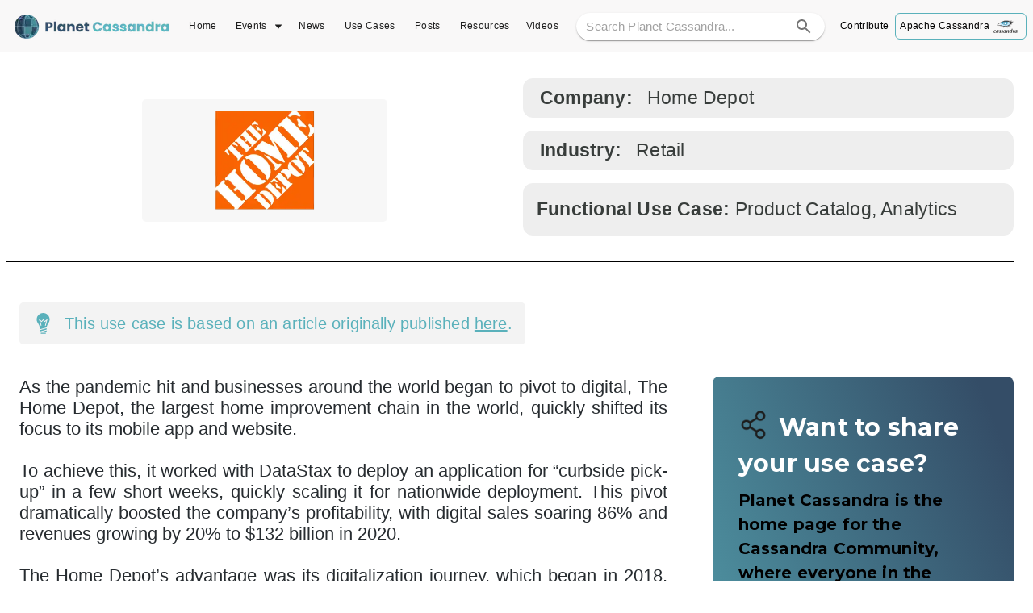

--- FILE ---
content_type: text/html; charset=UTF-8
request_url: https://planetcassandra.org/usecases/home-depot/135/
body_size: 16017
content:
<!DOCTYPE html><html><head><meta charSet="utf-8"/><meta http-equiv="x-ua-compatible" content="ie=edge"/><meta name="viewport" content="width=device-width, initial-scale=1, shrink-to-fit=no"/><meta name="generator" content="Gatsby 5.14.3"/><meta data-react-helmet="true" name="description" content=""/><meta data-react-helmet="true" name="keywords" content="Home Depot"/><meta data-react-helmet="true" name="author" content="Home Depot"/><meta data-react-helmet="true" property="og:title" content="Home Depot"/><meta data-react-helmet="true" property="og:description" content=""/><meta data-react-helmet="true" property="og:image" content="https://v5.airtableusercontent.com/v3/u/41/41/1748815200000/CcYhsjDVLkW229-EbohrNA/RpLwFI_x_80GMwTblNBTS6S_tJJC5V85OatjxPTY1yHM8UsIP4Lz9WRZaNPQRfHl7EZc2GYQ30ZvwW8jeZAeUc4yJ4c0QCZTCPpEdEBCyquMWrFHna9b8l6ICVQ2UYaSX-COrnKyVhAWXawzOV6dRA-VXyiEG2EdO1x_PdCCV_M/v2jZfQJRMAU4hizqgre5DVgYEMUsLKaZ9aVYrkMXrsk"/><meta data-react-helmet="true" name="viewport" content="width=device-width, initial-scale=1.0"/><meta data-react-helmet="true" name="robots" content="index, follow"/><meta data-react-helmet="true" http-equiv="Content-Type" content="text/html; charset=utf-8"/><meta data-react-helmet="true" name="twitter:card" content="summary_large_image"/><meta data-react-helmet="true" name="twitter:title" content="Home Depot"/><meta data-react-helmet="true" name="twitter:description" content=""/><meta data-react-helmet="true" name="twitter:image" content="https://v5.airtableusercontent.com/v3/u/41/41/1748815200000/CcYhsjDVLkW229-EbohrNA/RpLwFI_x_80GMwTblNBTS6S_tJJC5V85OatjxPTY1yHM8UsIP4Lz9WRZaNPQRfHl7EZc2GYQ30ZvwW8jeZAeUc4yJ4c0QCZTCPpEdEBCyquMWrFHna9b8l6ICVQ2UYaSX-COrnKyVhAWXawzOV6dRA-VXyiEG2EdO1x_PdCCV_M/v2jZfQJRMAU4hizqgre5DVgYEMUsLKaZ9aVYrkMXrsk"/><style data-href="/styles.1cebc01b0af2df7928eb.css" data-identity="gatsby-global-css">@import url(https://fonts.googleapis.com/css2?family=Lato:wght@100;300;700&family=Montserrat:wght@400;600;700&family=Poppins:wght@400;700&display=swap);.Font_Mulish_Button_L{font-family:Mulish,sans-serif;font-weight:800}.Font_Mulish_Button_M{font-family:Mulish,sans-serif;font-weight:600}.Font_Lato_Light{font-family:Lato,sans-serif;font-weight:300}.Font_Lato_Bold{font-family:Lato,sans-serif;font-weight:700}.Font_Montserrat_Regular{font-family:Montserrat,sans-serif;font-weight:400}.Font_Montserrat_550{font-family:Montserrat,sans-serif;font-weight:550}.Font_Montserrat_Bold{font-family:Montserrat,sans-serif;font-weight:700}.Font_Poppins_Regular{font-family:Poppins,sans-serif;font-weight:400}.Font_Poppins_SemiBold{font-family:Poppins,sans-serif;font-weight:600}.Font_Poppins_Bold{font-family:Poppins,sans-serif;font-weight:700}.heroBgImage{background-image:url(/static/HeroBG-487cf365d2bc393ed85763bceeff0dce.png)}.heroBgImage,.tagSectionBgImage{background-repeat:no-repeat;background-size:cover}.tagSectionBgImage{background-image:url(/static/TagSectionBG-77e0c684febe256a90ba2b0b9df9e4ce.png)}.eventsBgImage{background-image:url(/static/EventsBg-25171cc0cc49becc024e37ba3a1041d5.png)}.eventsBgImage,.useCasesBgImage{background-repeat:no-repeat;background-size:cover}.useCasesBgImage{background-image:url(/static/UseCasesBG-1e25f2a483a9115ad2859cc03c8a8125.png)}.footerBgImage{background-image:url(/static/FooterBG-e79e449773eac2e7faf9c4fd43ab0035.png)}.contributeBGImage,.footerBgImage{background-repeat:no-repeat;background-size:cover}.contributeBGImage{background-image:url(/static/ContributeBG-a1cb630e942d3124f7858f2f319fe736.png)}.ais-RefinementList-list{list-style-type:none;padding:10px}.ais-RefinementList-header{font-size:18px;font-weight:700;margin-bottom:10px}.ais-RefinementList-item{margin-bottom:5px}.ais-RefinementList-label{display:flex}.ais-RefinementList-labelText{font-family:Roboto Condensed,sans-serif;overflow:hidden;text-overflow:ellipsis;white-space:nowrap}.ais-RefinementList-count{align-items:center;background:#f5f5fa;border:1px solid #d6d6e7;border-radius:43px;box-sizing:border-box;color:#5a5e9a;display:flex;flex-direction:row;font-size:12px;height:16px;line-height:16px;margin-left:auto;padding:0 8px}.ais-RefinementList-checkbox{display:inline-block;margin-right:10px}.ais-RefinementList-item:hover{background-color:#f5f5f5}.ais-RefinementList-showMore{align-items:center;background-color:transparent;border:1px solid transparent;border-radius:.25rem;color:#5ab1bb;cursor:pointer;display:flex;font-size:14px;font-weight:600;justify-content:flex-start;line-height:1.5;outline:0;padding:0 12px;text-align:center;transition:color .15s ease-in-out,background-color .15s ease-in-out,border-color .15s ease-in-out,box-shadow .15s ease-in-out;width:100%}.ais-RefinementList-showMore--disabled{display:none}.ais-Pagination-list{display:flex;list-style:none;margin-top:20px;padding:0}.ais-Pagination-item{margin:0 5px}.ais-Pagination-link{background-color:#f2f2f2;border-radius:4px;color:#333;display:block;padding:5px 10px;text-decoration:none;transition:background-color .3s}.ais-Pagination-item--selected a{background-color:#5ab1bb;color:#fff}*{margin:0;padding:0}a{text-decoration:none}.textTruncate-3{-webkit-line-clamp:3;-moz-line-clamp:3;-ms-line-clamp:3;line-clamp:3}.textTruncate-2,.textTruncate-3{-webkit-box-orient:vertical;-moz-box-orient:vertical;-ms-box-orient:vertical;box-orient:vertical;display:-webkit-box;overflow:hidden}.textTruncate-2{-webkit-line-clamp:2;-moz-line-clamp:2;-ms-line-clamp:2;line-clamp:2}.textTruncate-8{-webkit-box-orient:vertical;-moz-box-orient:vertical;-ms-box-orient:vertical;box-orient:vertical;-webkit-line-clamp:8;-moz-line-clamp:8;-ms-line-clamp:8;line-clamp:8;display:-webkit-box;overflow:hidden}.articleContainer article img{height:auto!important}.articleContainer figure{overflow-x:scroll}.articleContainer table{width:100%}.articleContainer article p,.articleContainer article span{font-family:Roboto Condensed,sans-serif;font-size:22px;margin-bottom:26px}.articleContainer article li{font-family:Roboto Condensed,sans-serif;font-size:24px}.articleContainer article h1,.articleContainer article h2,.articleContainer article h3,.articleContainer article h4,.articleContainer article h5,.articleContainer article h6{font-family:Roboto Condensed,sans-serif;font-size:32px;font-weight:500;margin-bottom:26px}.articleContainer article ol,.articleContainer article ul{margin-bottom:26px;margin-left:30px}.articleContainer article a,.articleContainer article article,.articleContainer article li{font-family:Roboto Condensed,sans-serif;font-size:24px}.articleContainer article a{color:#5ab1bb}.articleContainer article img{height:auto;max-height:800px;max-width:100%}.articleContainer article pre{word-wrap:break-word;background-color:#282c34;color:#f8f8f2;font-family:Fira Code,monospace;font-size:14px;overflow-x:auto;padding:1em;white-space:pre-wrap}.articleContainer em{display:block;margin-top:15px;width:100%}.thumbnail-img-box img{object-fit:contain!important}@media screen and (max-width:1024px){.articleContainer td{font-size:18px}}@media screen and (max-width:768px){.articleContainer td{font-size:14px}}.articleContainer{margin:0 0 50px;text-align:justify}.articleContainer img{height:auto!important}.articleContainer p{font-weight:300}.articleContainer .author-component{color:#62707c;margin-bottom:0;margin-left:10px}.articleContainer .title-component{font-size:42px;font-weight:600}.articleContainer p,.articleContainer span{font-family:Public Sans,Helvetica Neue,Helvetica,Arial,sans-serif!important;font-size:22px;margin-bottom:26px}.articleContainer .is-layout-flow{margin:50px 0}.articleContainer h1,.articleContainer h2,.articleContainer h3,.articleContainer h4,.articleContainer h5,.articleContainer h6{font-family:Roboto Condensed,sans-serif;font-size:40px;font-weight:700;margin-bottom:26px}.articleContainer article,.articleContainer li{color:#272c30;font-family:Roboto Condensed,sans-serif;font-size:22px}.articleContainer a{color:#5ab1bb!important;font-family:Roboto Condensed,sans-serif;font-size:22px}.is-layout-flex{align-items:center;display:flex;gap:5px}.is-layout-flex .wp-block-column{flex:0 0 50%}.has-white-color>p{color:#fff;font-weight:700;padding-left:20px}@media screen and (max-width:426px){.is-layout-flex{display:block}}.root{display:flex;flex-wrap:wrap}.root>*{margin:10px}.selected{background-color:#5ab1bb}.max-w-sm{max-width:640px}.h-128{height:340px}.rounded-lg{border-radius:.5rem}.overflow-hidden{overflow:hidden}.shadow-lg{box-shadow:0 10px 15px -3px rgba(0,0,0,.1),0 4px 6px -2px rgba(0,0,0,.05)}.w-full{width:100%}.h-64{height:200px}.object-cover{object-fit:cover}.px-6{padding-left:24px;padding-right:24px}.py-4{padding-bottom:16px;padding-top:16px}.text-xl{font-size:20px}.font-medium{font-weight:500}.text-gray-900{color:#333}.text-gray-600{color:#666}.thumbnail:hover{opacity:.8;transition:opacity .3s ease}.truncate{display:block;white-space:nowrap}.truncate,.truncateDescription{max-width:100%;overflow:hidden;text-overflow:ellipsis}.truncateDescription{-webkit-line-clamp:5;-webkit-box-orient:vertical;display:-webkit-box}</style><style>.gatsby-image-wrapper{position:relative;overflow:hidden}.gatsby-image-wrapper picture.object-fit-polyfill{position:static!important}.gatsby-image-wrapper img{bottom:0;height:100%;left:0;margin:0;max-width:none;padding:0;position:absolute;right:0;top:0;width:100%;object-fit:cover}.gatsby-image-wrapper [data-main-image]{opacity:0;transform:translateZ(0);transition:opacity .25s linear;will-change:opacity}.gatsby-image-wrapper-constrained{display:inline-block;vertical-align:top}</style><noscript><style>.gatsby-image-wrapper noscript [data-main-image]{opacity:1!important}.gatsby-image-wrapper [data-placeholder-image]{opacity:0!important}</style></noscript><script type="module">const e="undefined"!=typeof HTMLImageElement&&"loading"in HTMLImageElement.prototype;e&&document.body.addEventListener("load",(function(e){const t=e.target;if(void 0===t.dataset.mainImage)return;if(void 0===t.dataset.gatsbyImageSsr)return;let a=null,n=t;for(;null===a&&n;)void 0!==n.parentNode.dataset.gatsbyImageWrapper&&(a=n.parentNode),n=n.parentNode;const o=a.querySelector("[data-placeholder-image]"),r=new Image;r.src=t.currentSrc,r.decode().catch((()=>{})).then((()=>{t.style.opacity=1,o&&(o.style.opacity=0,o.style.transition="opacity 500ms linear")}))}),!0);</script><link rel="sitemap" type="application/xml" href="/sitemap-index.xml"/><title data-react-helmet="true">Home Depot</title><script data-react-helmet="true" type="application/ld+json">{"@context":"https://planetcassandra.org/","@type":"WebPage","name":"Home Depot","description":"","keywords":"Home Depot"}</script><link rel="icon" href="/favicon-32x32.png?v=9822ed1ebcae223b3fc45d818f13067a" type="image/png"/><link rel="manifest" href="/manifest.webmanifest" crossorigin="anonymous"/><link rel="apple-touch-icon" sizes="48x48" href="/icons/icon-48x48.png?v=9822ed1ebcae223b3fc45d818f13067a"/><link rel="apple-touch-icon" sizes="72x72" href="/icons/icon-72x72.png?v=9822ed1ebcae223b3fc45d818f13067a"/><link rel="apple-touch-icon" sizes="96x96" href="/icons/icon-96x96.png?v=9822ed1ebcae223b3fc45d818f13067a"/><link rel="apple-touch-icon" sizes="144x144" href="/icons/icon-144x144.png?v=9822ed1ebcae223b3fc45d818f13067a"/><link rel="apple-touch-icon" sizes="192x192" href="/icons/icon-192x192.png?v=9822ed1ebcae223b3fc45d818f13067a"/><link rel="apple-touch-icon" sizes="256x256" href="/icons/icon-256x256.png?v=9822ed1ebcae223b3fc45d818f13067a"/><link rel="apple-touch-icon" sizes="384x384" href="/icons/icon-384x384.png?v=9822ed1ebcae223b3fc45d818f13067a"/><link rel="apple-touch-icon" sizes="512x512" href="/icons/icon-512x512.png?v=9822ed1ebcae223b3fc45d818f13067a"/><link rel="preconnect" href="https://www.googletagmanager.com"/><link rel="dns-prefetch" href="https://www.googletagmanager.com"/><script async="" src="https://www.googletagmanager.com/gtag/js?id=G-XWV45V2X1Y"></script><script>
      
      
      if(true) {
        window.dataLayer = window.dataLayer || [];
        function gtag(){dataLayer.push(arguments);}
        gtag('js', new Date());

        gtag('config', 'G-XWV45V2X1Y', {"send_page_view":false});
      }
      </script></head><body><div id="___gatsby"><div style="outline:none" tabindex="-1" id="gatsby-focus-wrapper"><style data-emotion="css 1m7226i">.css-1m7226i{display:-webkit-box;display:-webkit-flex;display:-ms-flexbox;display:flex;-webkit-flex-direction:column;-ms-flex-direction:column;flex-direction:column;width:100%;box-sizing:border-box;-webkit-flex-shrink:0;-ms-flex-negative:0;flex-shrink:0;position:static;background-color:#1976d2;color:#fff;background-color:#F9F8F8;box-shadow:none;}</style><style data-emotion="css wv6qk">.css-wv6qk{background-color:#fff;color:rgba(0, 0, 0, 0.87);-webkit-transition:box-shadow 300ms cubic-bezier(0.4, 0, 0.2, 1) 0ms;transition:box-shadow 300ms cubic-bezier(0.4, 0, 0.2, 1) 0ms;box-shadow:0px 2px 4px -1px rgba(0,0,0,0.2),0px 4px 5px 0px rgba(0,0,0,0.14),0px 1px 10px 0px rgba(0,0,0,0.12);display:-webkit-box;display:-webkit-flex;display:-ms-flexbox;display:flex;-webkit-flex-direction:column;-ms-flex-direction:column;flex-direction:column;width:100%;box-sizing:border-box;-webkit-flex-shrink:0;-ms-flex-negative:0;flex-shrink:0;position:static;background-color:#1976d2;color:#fff;background-color:#F9F8F8;box-shadow:none;}</style><header class="MuiPaper-root MuiPaper-elevation MuiPaper-elevation4 MuiAppBar-root MuiAppBar-colorPrimary MuiAppBar-positionStatic css-wv6qk"><style data-emotion="css t9eoci">.css-t9eoci{position:relative;display:-webkit-box;display:-webkit-flex;display:-ms-flexbox;display:flex;-webkit-align-items:center;-webkit-box-align:center;-ms-flex-align:center;align-items:center;min-height:56px;display:-webkit-box;display:-webkit-flex;display:-ms-flexbox;display:flex;-webkit-box-pack:justify;-webkit-justify-content:space-between;justify-content:space-between;-webkit-box-flex:1;-webkit-flex-grow:1;-ms-flex-positive:1;flex-grow:1;margin-left:8px;margin-right:8px;}@media (min-width:0px){@media (orientation: landscape){.css-t9eoci{min-height:48px;}}}@media (min-width:600px){.css-t9eoci{min-height:64px;}}</style><div class="MuiToolbar-root MuiToolbar-regular css-t9eoci"><style data-emotion="css 13tqxrv">@media (min-width:0px){.css-13tqxrv{display:none;}}@media (min-width:900px){.css-13tqxrv{display:block;}}</style><div class="MuiBox-root css-13tqxrv"><a href="/"><div data-gatsby-image-wrapper="" style="margin-left:10px" class="gatsby-image-wrapper gatsby-image-wrapper-constrained"><div style="max-width:191px;display:block"><img alt="" role="presentation" aria-hidden="true" src="data:image/svg+xml;charset=utf-8,%3Csvg%20height=&#x27;30.000000000000004&#x27;%20width=&#x27;191&#x27;%20xmlns=&#x27;http://www.w3.org/2000/svg&#x27;%20version=&#x27;1.1&#x27;%3E%3C/svg%3E" style="max-width:100%;display:block;position:static"/></div><img aria-hidden="true" data-placeholder-image="" style="opacity:1;transition:opacity 500ms linear" decoding="async" src="[data-uri]" alt=""/><picture><source type="image/webp" data-srcset="/static/8715e2d2275d886278d5bf60602d5315/e19fe/LogoWithText.webp 48w,/static/8715e2d2275d886278d5bf60602d5315/86373/LogoWithText.webp 96w,/static/8715e2d2275d886278d5bf60602d5315/38943/LogoWithText.webp 191w,/static/8715e2d2275d886278d5bf60602d5315/35890/LogoWithText.webp 382w" sizes="(min-width: 191px) 191px, 100vw"/><img data-gatsby-image-ssr="" data-main-image="" style="opacity:0" sizes="(min-width: 191px) 191px, 100vw" decoding="async" loading="lazy" data-src="/static/8715e2d2275d886278d5bf60602d5315/17711/LogoWithText.png" data-srcset="/static/8715e2d2275d886278d5bf60602d5315/63a5a/LogoWithText.png 48w,/static/8715e2d2275d886278d5bf60602d5315/d5cbc/LogoWithText.png 96w,/static/8715e2d2275d886278d5bf60602d5315/17711/LogoWithText.png 191w,/static/8715e2d2275d886278d5bf60602d5315/4af5e/LogoWithText.png 382w" alt="Planet Cassandra"/></picture><noscript><picture><source type="image/webp" srcSet="/static/8715e2d2275d886278d5bf60602d5315/e19fe/LogoWithText.webp 48w,/static/8715e2d2275d886278d5bf60602d5315/86373/LogoWithText.webp 96w,/static/8715e2d2275d886278d5bf60602d5315/38943/LogoWithText.webp 191w,/static/8715e2d2275d886278d5bf60602d5315/35890/LogoWithText.webp 382w" sizes="(min-width: 191px) 191px, 100vw"/><img data-gatsby-image-ssr="" data-main-image="" style="opacity:0" sizes="(min-width: 191px) 191px, 100vw" decoding="async" loading="lazy" src="/static/8715e2d2275d886278d5bf60602d5315/17711/LogoWithText.png" srcSet="/static/8715e2d2275d886278d5bf60602d5315/63a5a/LogoWithText.png 48w,/static/8715e2d2275d886278d5bf60602d5315/d5cbc/LogoWithText.png 96w,/static/8715e2d2275d886278d5bf60602d5315/17711/LogoWithText.png 191w,/static/8715e2d2275d886278d5bf60602d5315/4af5e/LogoWithText.png 382w" alt="Planet Cassandra"/></picture></noscript><script type="module">const t="undefined"!=typeof HTMLImageElement&&"loading"in HTMLImageElement.prototype;if(t){const t=document.querySelectorAll("img[data-main-image]");for(let e of t){e.dataset.src&&(e.setAttribute("src",e.dataset.src),e.removeAttribute("data-src")),e.dataset.srcset&&(e.setAttribute("srcset",e.dataset.srcset),e.removeAttribute("data-srcset"));const t=e.parentNode.querySelectorAll("source[data-srcset]");for(let e of t)e.setAttribute("srcset",e.dataset.srcset),e.removeAttribute("data-srcset");e.complete&&(e.style.opacity=1,e.parentNode.parentNode.querySelector("[data-placeholder-image]").style.opacity=0)}}</script></div></a></div><style data-emotion="css 1o5wkv">.css-1o5wkv{-webkit-box-flex:1;-webkit-flex-grow:1;-ms-flex-positive:1;flex-grow:1;-webkit-box-pack:justify;-webkit-justify-content:space-between;justify-content:space-between;}@media (min-width:0px){.css-1o5wkv{display:-webkit-box;display:-webkit-flex;display:-ms-flexbox;display:flex;}}@media (min-width:900px){.css-1o5wkv{display:none;}}</style><div class="MuiBox-root css-1o5wkv"><a href="/"><div data-gatsby-image-wrapper="" class="gatsby-image-wrapper gatsby-image-wrapper-constrained"><div style="max-width:35px;display:block"><img alt="" role="presentation" aria-hidden="true" src="data:image/svg+xml;charset=utf-8,%3Csvg%20height=&#x27;35&#x27;%20width=&#x27;35&#x27;%20xmlns=&#x27;http://www.w3.org/2000/svg&#x27;%20version=&#x27;1.1&#x27;%3E%3C/svg%3E" style="max-width:100%;display:block;position:static"/></div><div aria-hidden="true" data-placeholder-image="" style="opacity:1;transition:opacity 500ms linear;background-color:#384868;position:absolute;top:0;left:0;bottom:0;right:0"></div><picture><source type="image/webp" data-srcset="/static/9822ed1ebcae223b3fc45d818f13067a/a8d60/icon.webp 9w,/static/9822ed1ebcae223b3fc45d818f13067a/4f7ad/icon.webp 18w,/static/9822ed1ebcae223b3fc45d818f13067a/dbb7e/icon.webp 35w,/static/9822ed1ebcae223b3fc45d818f13067a/299bc/icon.webp 70w" sizes="(min-width: 35px) 35px, 100vw"/><img data-gatsby-image-ssr="" data-main-image="" style="opacity:0" sizes="(min-width: 35px) 35px, 100vw" decoding="async" loading="lazy" data-src="/static/9822ed1ebcae223b3fc45d818f13067a/83fe9/icon.png" data-srcset="/static/9822ed1ebcae223b3fc45d818f13067a/abaea/icon.png 9w,/static/9822ed1ebcae223b3fc45d818f13067a/7ceb7/icon.png 18w,/static/9822ed1ebcae223b3fc45d818f13067a/83fe9/icon.png 35w,/static/9822ed1ebcae223b3fc45d818f13067a/ad998/icon.png 70w" alt="Illustration Image"/></picture><noscript><picture><source type="image/webp" srcSet="/static/9822ed1ebcae223b3fc45d818f13067a/a8d60/icon.webp 9w,/static/9822ed1ebcae223b3fc45d818f13067a/4f7ad/icon.webp 18w,/static/9822ed1ebcae223b3fc45d818f13067a/dbb7e/icon.webp 35w,/static/9822ed1ebcae223b3fc45d818f13067a/299bc/icon.webp 70w" sizes="(min-width: 35px) 35px, 100vw"/><img data-gatsby-image-ssr="" data-main-image="" style="opacity:0" sizes="(min-width: 35px) 35px, 100vw" decoding="async" loading="lazy" src="/static/9822ed1ebcae223b3fc45d818f13067a/83fe9/icon.png" srcSet="/static/9822ed1ebcae223b3fc45d818f13067a/abaea/icon.png 9w,/static/9822ed1ebcae223b3fc45d818f13067a/7ceb7/icon.png 18w,/static/9822ed1ebcae223b3fc45d818f13067a/83fe9/icon.png 35w,/static/9822ed1ebcae223b3fc45d818f13067a/ad998/icon.png 70w" alt="Illustration Image"/></picture></noscript><script type="module">const t="undefined"!=typeof HTMLImageElement&&"loading"in HTMLImageElement.prototype;if(t){const t=document.querySelectorAll("img[data-main-image]");for(let e of t){e.dataset.src&&(e.setAttribute("src",e.dataset.src),e.removeAttribute("data-src")),e.dataset.srcset&&(e.setAttribute("srcset",e.dataset.srcset),e.removeAttribute("data-srcset"));const t=e.parentNode.querySelectorAll("source[data-srcset]");for(let e of t)e.setAttribute("srcset",e.dataset.srcset),e.removeAttribute("data-srcset");e.complete&&(e.style.opacity=1,e.parentNode.parentNode.querySelector("[data-placeholder-image]").style.opacity=0)}}</script></div></a><style data-emotion="css 11qrfta">.css-11qrfta{font-family:"Roboto","Helvetica","Arial",sans-serif;font-weight:500;font-size:0.875rem;line-height:1.75;letter-spacing:0.02857em;text-transform:uppercase;min-width:64px;padding:6px 8px;border-radius:4px;-webkit-transition:background-color 250ms cubic-bezier(0.4, 0, 0.2, 1) 0ms,box-shadow 250ms cubic-bezier(0.4, 0, 0.2, 1) 0ms,border-color 250ms cubic-bezier(0.4, 0, 0.2, 1) 0ms,color 250ms cubic-bezier(0.4, 0, 0.2, 1) 0ms;transition:background-color 250ms cubic-bezier(0.4, 0, 0.2, 1) 0ms,box-shadow 250ms cubic-bezier(0.4, 0, 0.2, 1) 0ms,border-color 250ms cubic-bezier(0.4, 0, 0.2, 1) 0ms,color 250ms cubic-bezier(0.4, 0, 0.2, 1) 0ms;color:#1976d2;}.css-11qrfta:hover{-webkit-text-decoration:none;text-decoration:none;background-color:rgba(25, 118, 210, 0.04);}@media (hover: none){.css-11qrfta:hover{background-color:transparent;}}.css-11qrfta.Mui-disabled{color:rgba(0, 0, 0, 0.26);}</style><style data-emotion="css 1ujsas3">.css-1ujsas3{display:-webkit-inline-box;display:-webkit-inline-flex;display:-ms-inline-flexbox;display:inline-flex;-webkit-align-items:center;-webkit-box-align:center;-ms-flex-align:center;align-items:center;-webkit-box-pack:center;-ms-flex-pack:center;-webkit-justify-content:center;justify-content:center;position:relative;box-sizing:border-box;-webkit-tap-highlight-color:transparent;background-color:transparent;outline:0;border:0;margin:0;border-radius:0;padding:0;cursor:pointer;-webkit-user-select:none;-moz-user-select:none;-ms-user-select:none;user-select:none;vertical-align:middle;-moz-appearance:none;-webkit-appearance:none;-webkit-text-decoration:none;text-decoration:none;color:inherit;font-family:"Roboto","Helvetica","Arial",sans-serif;font-weight:500;font-size:0.875rem;line-height:1.75;letter-spacing:0.02857em;text-transform:uppercase;min-width:64px;padding:6px 8px;border-radius:4px;-webkit-transition:background-color 250ms cubic-bezier(0.4, 0, 0.2, 1) 0ms,box-shadow 250ms cubic-bezier(0.4, 0, 0.2, 1) 0ms,border-color 250ms cubic-bezier(0.4, 0, 0.2, 1) 0ms,color 250ms cubic-bezier(0.4, 0, 0.2, 1) 0ms;transition:background-color 250ms cubic-bezier(0.4, 0, 0.2, 1) 0ms,box-shadow 250ms cubic-bezier(0.4, 0, 0.2, 1) 0ms,border-color 250ms cubic-bezier(0.4, 0, 0.2, 1) 0ms,color 250ms cubic-bezier(0.4, 0, 0.2, 1) 0ms;color:#1976d2;}.css-1ujsas3::-moz-focus-inner{border-style:none;}.css-1ujsas3.Mui-disabled{pointer-events:none;cursor:default;}@media print{.css-1ujsas3{-webkit-print-color-adjust:exact;color-adjust:exact;}}.css-1ujsas3:hover{-webkit-text-decoration:none;text-decoration:none;background-color:rgba(25, 118, 210, 0.04);}@media (hover: none){.css-1ujsas3:hover{background-color:transparent;}}.css-1ujsas3.Mui-disabled{color:rgba(0, 0, 0, 0.26);}</style><button class="MuiButtonBase-root MuiButton-root MuiButton-text MuiButton-textPrimary MuiButton-sizeMedium MuiButton-textSizeMedium MuiButton-colorPrimary MuiButton-root MuiButton-text MuiButton-textPrimary MuiButton-sizeMedium MuiButton-textSizeMedium MuiButton-colorPrimary css-1ujsas3" tabindex="0" type="button"><svg stroke="currentColor" fill="currentColor" stroke-width="0" viewBox="0 0 1024 1024" style="color:black;width:33px;height:23px" color="black" height="1em" width="1em" xmlns="http://www.w3.org/2000/svg"><path d="M904 160H120c-4.4 0-8 3.6-8 8v64c0 4.4 3.6 8 8 8h784c4.4 0 8-3.6 8-8v-64c0-4.4-3.6-8-8-8zm0 624H120c-4.4 0-8 3.6-8 8v64c0 4.4 3.6 8 8 8h784c4.4 0 8-3.6 8-8v-64c0-4.4-3.6-8-8-8zm0-312H120c-4.4 0-8 3.6-8 8v64c0 4.4 3.6 8 8 8h784c4.4 0 8-3.6 8-8v-64c0-4.4-3.6-8-8-8z"></path></svg></button><style data-emotion="css d47f85">@media (min-width:0px){.css-d47f85{display:block;}}@media (min-width:900px){.css-d47f85{display:none;}}</style><style data-emotion="css 1a5a47w">@media (min-width:0px){.css-1a5a47w{display:block;}}@media (min-width:900px){.css-1a5a47w{display:none;}}</style></div><style data-emotion="css 1guk29">@media (min-width:0px){.css-1guk29{display:none;}}@media (min-width:900px){.css-1guk29{display:-webkit-box;display:-webkit-flex;display:-ms-flexbox;display:flex;}}</style><div class="MuiBox-root css-1guk29"><a style="text-decoration:none" href="/"><style data-emotion="css 10opikp">.css-10opikp{font-family:"Roboto","Helvetica","Arial",sans-serif;font-weight:500;font-size:0.875rem;line-height:1.75;letter-spacing:0.02857em;text-transform:uppercase;min-width:64px;padding:6px 8px;border-radius:4px;-webkit-transition:background-color 250ms cubic-bezier(0.4, 0, 0.2, 1) 0ms,box-shadow 250ms cubic-bezier(0.4, 0, 0.2, 1) 0ms,border-color 250ms cubic-bezier(0.4, 0, 0.2, 1) 0ms,color 250ms cubic-bezier(0.4, 0, 0.2, 1) 0ms;transition:background-color 250ms cubic-bezier(0.4, 0, 0.2, 1) 0ms,box-shadow 250ms cubic-bezier(0.4, 0, 0.2, 1) 0ms,border-color 250ms cubic-bezier(0.4, 0, 0.2, 1) 0ms,color 250ms cubic-bezier(0.4, 0, 0.2, 1) 0ms;color:#1976d2;margin-top:16px;margin-bottom:16px;color:#1E1E1E;font-size:12px;display:block;font-family:'Inter',sans-serif;text-transform:capitalize;font-weight:400;}.css-10opikp:hover{-webkit-text-decoration:none;text-decoration:none;background-color:rgba(25, 118, 210, 0.04);}@media (hover: none){.css-10opikp:hover{background-color:transparent;}}.css-10opikp.Mui-disabled{color:rgba(0, 0, 0, 0.26);}</style><style data-emotion="css ticbmr">.css-ticbmr{display:-webkit-inline-box;display:-webkit-inline-flex;display:-ms-inline-flexbox;display:inline-flex;-webkit-align-items:center;-webkit-box-align:center;-ms-flex-align:center;align-items:center;-webkit-box-pack:center;-ms-flex-pack:center;-webkit-justify-content:center;justify-content:center;position:relative;box-sizing:border-box;-webkit-tap-highlight-color:transparent;background-color:transparent;outline:0;border:0;margin:0;border-radius:0;padding:0;cursor:pointer;-webkit-user-select:none;-moz-user-select:none;-ms-user-select:none;user-select:none;vertical-align:middle;-moz-appearance:none;-webkit-appearance:none;-webkit-text-decoration:none;text-decoration:none;color:inherit;font-family:"Roboto","Helvetica","Arial",sans-serif;font-weight:500;font-size:0.875rem;line-height:1.75;letter-spacing:0.02857em;text-transform:uppercase;min-width:64px;padding:6px 8px;border-radius:4px;-webkit-transition:background-color 250ms cubic-bezier(0.4, 0, 0.2, 1) 0ms,box-shadow 250ms cubic-bezier(0.4, 0, 0.2, 1) 0ms,border-color 250ms cubic-bezier(0.4, 0, 0.2, 1) 0ms,color 250ms cubic-bezier(0.4, 0, 0.2, 1) 0ms;transition:background-color 250ms cubic-bezier(0.4, 0, 0.2, 1) 0ms,box-shadow 250ms cubic-bezier(0.4, 0, 0.2, 1) 0ms,border-color 250ms cubic-bezier(0.4, 0, 0.2, 1) 0ms,color 250ms cubic-bezier(0.4, 0, 0.2, 1) 0ms;color:#1976d2;margin-top:16px;margin-bottom:16px;color:#1E1E1E;font-size:12px;display:block;font-family:'Inter',sans-serif;text-transform:capitalize;font-weight:400;}.css-ticbmr::-moz-focus-inner{border-style:none;}.css-ticbmr.Mui-disabled{pointer-events:none;cursor:default;}@media print{.css-ticbmr{-webkit-print-color-adjust:exact;color-adjust:exact;}}.css-ticbmr:hover{-webkit-text-decoration:none;text-decoration:none;background-color:rgba(25, 118, 210, 0.04);}@media (hover: none){.css-ticbmr:hover{background-color:transparent;}}.css-ticbmr.Mui-disabled{color:rgba(0, 0, 0, 0.26);}</style><button class="MuiButtonBase-root MuiButton-root MuiButton-text MuiButton-textPrimary MuiButton-sizeMedium MuiButton-textSizeMedium MuiButton-colorPrimary MuiButton-root MuiButton-text MuiButton-textPrimary MuiButton-sizeMedium MuiButton-textSizeMedium MuiButton-colorPrimary css-ticbmr" tabindex="0" type="button">Home</button></a><div class="MuiBox-root css-0"><style data-emotion="css xymqew">.css-xymqew{font-family:"Roboto","Helvetica","Arial",sans-serif;font-weight:500;font-size:0.875rem;line-height:1.75;letter-spacing:0.02857em;text-transform:uppercase;min-width:64px;padding:6px 8px;border-radius:4px;-webkit-transition:background-color 250ms cubic-bezier(0.4, 0, 0.2, 1) 0ms,box-shadow 250ms cubic-bezier(0.4, 0, 0.2, 1) 0ms,border-color 250ms cubic-bezier(0.4, 0, 0.2, 1) 0ms,color 250ms cubic-bezier(0.4, 0, 0.2, 1) 0ms;transition:background-color 250ms cubic-bezier(0.4, 0, 0.2, 1) 0ms,box-shadow 250ms cubic-bezier(0.4, 0, 0.2, 1) 0ms,border-color 250ms cubic-bezier(0.4, 0, 0.2, 1) 0ms,color 250ms cubic-bezier(0.4, 0, 0.2, 1) 0ms;color:#1976d2;margin-top:16px;margin-bottom:16px;color:#1E1E1E;font-size:12px;display:-webkit-box;display:-webkit-flex;display:-ms-flexbox;display:flex;font-family:'Inter',sans-serif;text-transform:capitalize;font-weight:400;}.css-xymqew:hover{-webkit-text-decoration:none;text-decoration:none;background-color:rgba(25, 118, 210, 0.04);}@media (hover: none){.css-xymqew:hover{background-color:transparent;}}.css-xymqew.Mui-disabled{color:rgba(0, 0, 0, 0.26);}</style><style data-emotion="css 1e55xor">.css-1e55xor{display:-webkit-inline-box;display:-webkit-inline-flex;display:-ms-inline-flexbox;display:inline-flex;-webkit-align-items:center;-webkit-box-align:center;-ms-flex-align:center;align-items:center;-webkit-box-pack:center;-ms-flex-pack:center;-webkit-justify-content:center;justify-content:center;position:relative;box-sizing:border-box;-webkit-tap-highlight-color:transparent;background-color:transparent;outline:0;border:0;margin:0;border-radius:0;padding:0;cursor:pointer;-webkit-user-select:none;-moz-user-select:none;-ms-user-select:none;user-select:none;vertical-align:middle;-moz-appearance:none;-webkit-appearance:none;-webkit-text-decoration:none;text-decoration:none;color:inherit;font-family:"Roboto","Helvetica","Arial",sans-serif;font-weight:500;font-size:0.875rem;line-height:1.75;letter-spacing:0.02857em;text-transform:uppercase;min-width:64px;padding:6px 8px;border-radius:4px;-webkit-transition:background-color 250ms cubic-bezier(0.4, 0, 0.2, 1) 0ms,box-shadow 250ms cubic-bezier(0.4, 0, 0.2, 1) 0ms,border-color 250ms cubic-bezier(0.4, 0, 0.2, 1) 0ms,color 250ms cubic-bezier(0.4, 0, 0.2, 1) 0ms;transition:background-color 250ms cubic-bezier(0.4, 0, 0.2, 1) 0ms,box-shadow 250ms cubic-bezier(0.4, 0, 0.2, 1) 0ms,border-color 250ms cubic-bezier(0.4, 0, 0.2, 1) 0ms,color 250ms cubic-bezier(0.4, 0, 0.2, 1) 0ms;color:#1976d2;margin-top:16px;margin-bottom:16px;color:#1E1E1E;font-size:12px;display:-webkit-box;display:-webkit-flex;display:-ms-flexbox;display:flex;font-family:'Inter',sans-serif;text-transform:capitalize;font-weight:400;}.css-1e55xor::-moz-focus-inner{border-style:none;}.css-1e55xor.Mui-disabled{pointer-events:none;cursor:default;}@media print{.css-1e55xor{-webkit-print-color-adjust:exact;color-adjust:exact;}}.css-1e55xor:hover{-webkit-text-decoration:none;text-decoration:none;background-color:rgba(25, 118, 210, 0.04);}@media (hover: none){.css-1e55xor:hover{background-color:transparent;}}.css-1e55xor.Mui-disabled{color:rgba(0, 0, 0, 0.26);}</style><button class="MuiButtonBase-root MuiButton-root MuiButton-text MuiButton-textPrimary MuiButton-sizeMedium MuiButton-textSizeMedium MuiButton-colorPrimary MuiButton-root MuiButton-text MuiButton-textPrimary MuiButton-sizeMedium MuiButton-textSizeMedium MuiButton-colorPrimary css-1e55xor" tabindex="0" type="button">Events<style data-emotion="css 1n4a93h">.css-1n4a93h{display:inherit;margin-right:-4px;margin-left:8px;}.css-1n4a93h>*:nth-of-type(1){font-size:20px;}</style><span class="MuiButton-icon MuiButton-endIcon MuiButton-iconSizeMedium css-1n4a93h"><svg stroke="currentColor" fill="currentColor" stroke-width="0" viewBox="0 0 1024 1024" height="12" width="12" xmlns="http://www.w3.org/2000/svg"><path d="M840.4 300H183.6c-19.7 0-30.7 20.8-18.5 35l328.4 380.8c9.4 10.9 27.5 10.9 37 0L858.9 335c12.2-14.2 1.2-35-18.5-35z"></path></svg></span></button><style data-emotion="css old1by">.css-old1by{padding:0px;}</style><style data-emotion="css 14z282i">.css-14z282i{padding:0px;}</style></div><a style="text-decoration:none" href="/news/"><button class="MuiButtonBase-root MuiButton-root MuiButton-text MuiButton-textPrimary MuiButton-sizeMedium MuiButton-textSizeMedium MuiButton-colorPrimary MuiButton-root MuiButton-text MuiButton-textPrimary MuiButton-sizeMedium MuiButton-textSizeMedium MuiButton-colorPrimary css-ticbmr" tabindex="0" type="button">News</button></a><a style="text-decoration:none" href="/usecases/"><button class="MuiButtonBase-root MuiButton-root MuiButton-text MuiButton-textPrimary MuiButton-sizeMedium MuiButton-textSizeMedium MuiButton-colorPrimary MuiButton-root MuiButton-text MuiButton-textPrimary MuiButton-sizeMedium MuiButton-textSizeMedium MuiButton-colorPrimary css-ticbmr" tabindex="0" type="button">Use Cases</button></a><a style="text-decoration:none" href="/posts/"><button class="MuiButtonBase-root MuiButton-root MuiButton-text MuiButton-textPrimary MuiButton-sizeMedium MuiButton-textSizeMedium MuiButton-colorPrimary MuiButton-root MuiButton-text MuiButton-textPrimary MuiButton-sizeMedium MuiButton-textSizeMedium MuiButton-colorPrimary css-ticbmr" tabindex="0" type="button">Posts</button></a><a style="text-decoration:none" href="/leaves/"><button class="MuiButtonBase-root MuiButton-root MuiButton-text MuiButton-textPrimary MuiButton-sizeMedium MuiButton-textSizeMedium MuiButton-colorPrimary MuiButton-root MuiButton-text MuiButton-textPrimary MuiButton-sizeMedium MuiButton-textSizeMedium MuiButton-colorPrimary css-ticbmr" tabindex="0" type="button">Resources</button></a><a style="text-decoration:none" href="/videos/"><button class="MuiButtonBase-root MuiButton-root MuiButton-text MuiButton-textPrimary MuiButton-sizeMedium MuiButton-textSizeMedium MuiButton-colorPrimary MuiButton-root MuiButton-text MuiButton-textPrimary MuiButton-sizeMedium MuiButton-textSizeMedium MuiButton-colorPrimary css-ticbmr" tabindex="0" type="button">Videos</button></a></div><style data-emotion="css rntpfg">@media (min-width:0px){.css-rntpfg{display:none;}}@media (min-width:600px){.css-rntpfg{display:-webkit-box;display:-webkit-flex;display:-ms-flexbox;display:flex;}}</style><div class="MuiBox-root css-rntpfg"><style data-emotion="css 1dz2vc9">.css-1dz2vc9{background-color:#fff;color:rgba(0, 0, 0, 0.87);-webkit-transition:box-shadow 300ms cubic-bezier(0.4, 0, 0.2, 1) 0ms;transition:box-shadow 300ms cubic-bezier(0.4, 0, 0.2, 1) 0ms;border-radius:4px;box-shadow:0px 2px 1px -1px rgba(0,0,0,0.2),0px 1px 1px 0px rgba(0,0,0,0.14),0px 1px 3px 0px rgba(0,0,0,0.12);padding:2px 4px;display:-webkit-box;display:-webkit-flex;display:-ms-flexbox;display:flex;-webkit-align-items:center;-webkit-box-align:center;-ms-flex-align:center;align-items:center;height:30px;border-radius:200px;}@media (min-width:0px){.css-1dz2vc9{width:100px;margin-left:0px;}}@media (min-width:900px){.css-1dz2vc9{width:100px;}}@media (min-width:1200px){.css-1dz2vc9{width:300px;}}</style><form class="MuiPaper-root MuiPaper-elevation MuiPaper-rounded MuiPaper-elevation1 css-1dz2vc9"><style data-emotion="css-global 1prfaxn">@-webkit-keyframes mui-auto-fill{from{display:block;}}@keyframes mui-auto-fill{from{display:block;}}@-webkit-keyframes mui-auto-fill-cancel{from{display:block;}}@keyframes mui-auto-fill-cancel{from{display:block;}}</style><style data-emotion="css 1e9x3v3">.css-1e9x3v3{font-family:"Roboto","Helvetica","Arial",sans-serif;font-weight:400;font-size:1rem;line-height:1.4375em;letter-spacing:0.00938em;color:rgba(0, 0, 0, 0.87);box-sizing:border-box;position:relative;cursor:text;display:-webkit-inline-box;display:-webkit-inline-flex;display:-ms-inline-flexbox;display:inline-flex;-webkit-align-items:center;-webkit-box-align:center;-ms-flex-align:center;align-items:center;margin-left:8px;-webkit-flex:1;-ms-flex:1;flex:1;}.css-1e9x3v3.Mui-disabled{color:rgba(0, 0, 0, 0.38);cursor:default;}.css-1e9x3v3 input{overflow:hidden;text-overflow:ellipsis;white-space:nowrap;}@media (min-width:0px){.css-1e9x3v3 input{font-size:10px;}}@media (min-width:900px){.css-1e9x3v3 input{font-size:15px;}}</style><div class="MuiInputBase-root MuiInputBase-colorPrimary css-1e9x3v3"><style data-emotion="css mnn31">.css-mnn31{font:inherit;letter-spacing:inherit;color:currentColor;padding:4px 0 5px;border:0;box-sizing:content-box;background:none;height:1.4375em;margin:0;-webkit-tap-highlight-color:transparent;display:block;min-width:0;width:100%;-webkit-animation-name:mui-auto-fill-cancel;animation-name:mui-auto-fill-cancel;-webkit-animation-duration:10ms;animation-duration:10ms;}.css-mnn31::-webkit-input-placeholder{color:currentColor;opacity:0.42;-webkit-transition:opacity 200ms cubic-bezier(0.4, 0, 0.2, 1) 0ms;transition:opacity 200ms cubic-bezier(0.4, 0, 0.2, 1) 0ms;}.css-mnn31::-moz-placeholder{color:currentColor;opacity:0.42;-webkit-transition:opacity 200ms cubic-bezier(0.4, 0, 0.2, 1) 0ms;transition:opacity 200ms cubic-bezier(0.4, 0, 0.2, 1) 0ms;}.css-mnn31:-ms-input-placeholder{color:currentColor;opacity:0.42;-webkit-transition:opacity 200ms cubic-bezier(0.4, 0, 0.2, 1) 0ms;transition:opacity 200ms cubic-bezier(0.4, 0, 0.2, 1) 0ms;}.css-mnn31::-ms-input-placeholder{color:currentColor;opacity:0.42;-webkit-transition:opacity 200ms cubic-bezier(0.4, 0, 0.2, 1) 0ms;transition:opacity 200ms cubic-bezier(0.4, 0, 0.2, 1) 0ms;}.css-mnn31:focus{outline:0;}.css-mnn31:invalid{box-shadow:none;}.css-mnn31::-webkit-search-decoration{-webkit-appearance:none;}label[data-shrink=false]+.MuiInputBase-formControl .css-mnn31::-webkit-input-placeholder{opacity:0!important;}label[data-shrink=false]+.MuiInputBase-formControl .css-mnn31::-moz-placeholder{opacity:0!important;}label[data-shrink=false]+.MuiInputBase-formControl .css-mnn31:-ms-input-placeholder{opacity:0!important;}label[data-shrink=false]+.MuiInputBase-formControl .css-mnn31::-ms-input-placeholder{opacity:0!important;}label[data-shrink=false]+.MuiInputBase-formControl .css-mnn31:focus::-webkit-input-placeholder{opacity:0.42;}label[data-shrink=false]+.MuiInputBase-formControl .css-mnn31:focus::-moz-placeholder{opacity:0.42;}label[data-shrink=false]+.MuiInputBase-formControl .css-mnn31:focus:-ms-input-placeholder{opacity:0.42;}label[data-shrink=false]+.MuiInputBase-formControl .css-mnn31:focus::-ms-input-placeholder{opacity:0.42;}.css-mnn31.Mui-disabled{opacity:1;-webkit-text-fill-color:rgba(0, 0, 0, 0.38);}.css-mnn31:-webkit-autofill{-webkit-animation-duration:5000s;animation-duration:5000s;-webkit-animation-name:mui-auto-fill;animation-name:mui-auto-fill;}</style><input placeholder="Search Planet Cassandra..." type="text" aria-label="search google maps" class="MuiInputBase-input css-mnn31" value=""/></div><style data-emotion="css klfyup">.css-klfyup{text-align:center;-webkit-flex:0 0 auto;-ms-flex:0 0 auto;flex:0 0 auto;font-size:1.5rem;padding:8px;border-radius:50%;overflow:visible;color:rgba(0, 0, 0, 0.54);-webkit-transition:background-color 150ms cubic-bezier(0.4, 0, 0.2, 1) 0ms;transition:background-color 150ms cubic-bezier(0.4, 0, 0.2, 1) 0ms;padding:10px;}.css-klfyup:hover{background-color:rgba(0, 0, 0, 0.04);}@media (hover: none){.css-klfyup:hover{background-color:transparent;}}.css-klfyup.Mui-disabled{background-color:transparent;color:rgba(0, 0, 0, 0.26);}</style><style data-emotion="css 1pvn5l">.css-1pvn5l{display:-webkit-inline-box;display:-webkit-inline-flex;display:-ms-inline-flexbox;display:inline-flex;-webkit-align-items:center;-webkit-box-align:center;-ms-flex-align:center;align-items:center;-webkit-box-pack:center;-ms-flex-pack:center;-webkit-justify-content:center;justify-content:center;position:relative;box-sizing:border-box;-webkit-tap-highlight-color:transparent;background-color:transparent;outline:0;border:0;margin:0;border-radius:0;padding:0;cursor:pointer;-webkit-user-select:none;-moz-user-select:none;-ms-user-select:none;user-select:none;vertical-align:middle;-moz-appearance:none;-webkit-appearance:none;-webkit-text-decoration:none;text-decoration:none;color:inherit;text-align:center;-webkit-flex:0 0 auto;-ms-flex:0 0 auto;flex:0 0 auto;font-size:1.5rem;padding:8px;border-radius:50%;overflow:visible;color:rgba(0, 0, 0, 0.54);-webkit-transition:background-color 150ms cubic-bezier(0.4, 0, 0.2, 1) 0ms;transition:background-color 150ms cubic-bezier(0.4, 0, 0.2, 1) 0ms;padding:10px;}.css-1pvn5l::-moz-focus-inner{border-style:none;}.css-1pvn5l.Mui-disabled{pointer-events:none;cursor:default;}@media print{.css-1pvn5l{-webkit-print-color-adjust:exact;color-adjust:exact;}}.css-1pvn5l:hover{background-color:rgba(0, 0, 0, 0.04);}@media (hover: none){.css-1pvn5l:hover{background-color:transparent;}}.css-1pvn5l.Mui-disabled{background-color:transparent;color:rgba(0, 0, 0, 0.26);}</style><button class="MuiButtonBase-root MuiIconButton-root MuiIconButton-sizeMedium css-1pvn5l" tabindex="0" type="button" aria-label="search"><style data-emotion="css vubbuv">.css-vubbuv{-webkit-user-select:none;-moz-user-select:none;-ms-user-select:none;user-select:none;width:1em;height:1em;display:inline-block;fill:currentColor;-webkit-flex-shrink:0;-ms-flex-negative:0;flex-shrink:0;-webkit-transition:fill 200ms cubic-bezier(0.4, 0, 0.2, 1) 0ms;transition:fill 200ms cubic-bezier(0.4, 0, 0.2, 1) 0ms;font-size:1.5rem;}</style><svg class="MuiSvgIcon-root MuiSvgIcon-fontSizeMedium css-vubbuv" focusable="false" aria-hidden="true" viewBox="0 0 24 24" data-testid="SearchIcon"><path d="M15.5 14h-.79l-.28-.27C15.41 12.59 16 11.11 16 9.5 16 5.91 13.09 3 9.5 3S3 5.91 3 9.5 5.91 16 9.5 16c1.61 0 3.09-.59 4.23-1.57l.27.28v.79l5 4.99L20.49 19zm-6 0C7.01 14 5 11.99 5 9.5S7.01 5 9.5 5 14 7.01 14 9.5 11.99 14 9.5 14"></path></svg></button></form></div><div class="MuiBox-root css-1guk29"><a style="text-decoration:none" href="/contact/"><style data-emotion="css 1uh1262">.css-1uh1262{font-family:"Roboto","Helvetica","Arial",sans-serif;font-weight:500;font-size:0.875rem;line-height:1.75;letter-spacing:0.02857em;text-transform:uppercase;min-width:64px;padding:6px 8px;border-radius:4px;-webkit-transition:background-color 250ms cubic-bezier(0.4, 0, 0.2, 1) 0ms,box-shadow 250ms cubic-bezier(0.4, 0, 0.2, 1) 0ms,border-color 250ms cubic-bezier(0.4, 0, 0.2, 1) 0ms,color 250ms cubic-bezier(0.4, 0, 0.2, 1) 0ms;transition:background-color 250ms cubic-bezier(0.4, 0, 0.2, 1) 0ms,box-shadow 250ms cubic-bezier(0.4, 0, 0.2, 1) 0ms,border-color 250ms cubic-bezier(0.4, 0, 0.2, 1) 0ms,color 250ms cubic-bezier(0.4, 0, 0.2, 1) 0ms;color:#1976d2;margin-top:16px;margin-bottom:16px;color:black;font-size:12px;font-family:'Inter',sans-serif;text-transform:capitalize;font-weight:400;}.css-1uh1262:hover{-webkit-text-decoration:none;text-decoration:none;background-color:rgba(25, 118, 210, 0.04);}@media (hover: none){.css-1uh1262:hover{background-color:transparent;}}.css-1uh1262.Mui-disabled{color:rgba(0, 0, 0, 0.26);}</style><style data-emotion="css 1size96">.css-1size96{display:-webkit-inline-box;display:-webkit-inline-flex;display:-ms-inline-flexbox;display:inline-flex;-webkit-align-items:center;-webkit-box-align:center;-ms-flex-align:center;align-items:center;-webkit-box-pack:center;-ms-flex-pack:center;-webkit-justify-content:center;justify-content:center;position:relative;box-sizing:border-box;-webkit-tap-highlight-color:transparent;background-color:transparent;outline:0;border:0;margin:0;border-radius:0;padding:0;cursor:pointer;-webkit-user-select:none;-moz-user-select:none;-ms-user-select:none;user-select:none;vertical-align:middle;-moz-appearance:none;-webkit-appearance:none;-webkit-text-decoration:none;text-decoration:none;color:inherit;font-family:"Roboto","Helvetica","Arial",sans-serif;font-weight:500;font-size:0.875rem;line-height:1.75;letter-spacing:0.02857em;text-transform:uppercase;min-width:64px;padding:6px 8px;border-radius:4px;-webkit-transition:background-color 250ms cubic-bezier(0.4, 0, 0.2, 1) 0ms,box-shadow 250ms cubic-bezier(0.4, 0, 0.2, 1) 0ms,border-color 250ms cubic-bezier(0.4, 0, 0.2, 1) 0ms,color 250ms cubic-bezier(0.4, 0, 0.2, 1) 0ms;transition:background-color 250ms cubic-bezier(0.4, 0, 0.2, 1) 0ms,box-shadow 250ms cubic-bezier(0.4, 0, 0.2, 1) 0ms,border-color 250ms cubic-bezier(0.4, 0, 0.2, 1) 0ms,color 250ms cubic-bezier(0.4, 0, 0.2, 1) 0ms;color:#1976d2;margin-top:16px;margin-bottom:16px;color:black;font-size:12px;font-family:'Inter',sans-serif;text-transform:capitalize;font-weight:400;}.css-1size96::-moz-focus-inner{border-style:none;}.css-1size96.Mui-disabled{pointer-events:none;cursor:default;}@media print{.css-1size96{-webkit-print-color-adjust:exact;color-adjust:exact;}}.css-1size96:hover{-webkit-text-decoration:none;text-decoration:none;background-color:rgba(25, 118, 210, 0.04);}@media (hover: none){.css-1size96:hover{background-color:transparent;}}.css-1size96.Mui-disabled{color:rgba(0, 0, 0, 0.26);}</style><button class="MuiButtonBase-root MuiButton-root MuiButton-text MuiButton-textPrimary MuiButton-sizeMedium MuiButton-textSizeMedium MuiButton-colorPrimary MuiButton-root MuiButton-text MuiButton-textPrimary MuiButton-sizeMedium MuiButton-textSizeMedium MuiButton-colorPrimary css-1size96" tabindex="0" type="button">Contribute</button></a><a href="https://cassandra.apache.org/_/index.html" style="text-decoration:none"><style data-emotion="css 1nq3fqu">.css-1nq3fqu{font-family:"Roboto","Helvetica","Arial",sans-serif;font-weight:500;font-size:0.875rem;line-height:1.75;letter-spacing:0.02857em;text-transform:uppercase;min-width:64px;padding:6px 8px;border-radius:4px;-webkit-transition:background-color 250ms cubic-bezier(0.4, 0, 0.2, 1) 0ms,box-shadow 250ms cubic-bezier(0.4, 0, 0.2, 1) 0ms,border-color 250ms cubic-bezier(0.4, 0, 0.2, 1) 0ms,color 250ms cubic-bezier(0.4, 0, 0.2, 1) 0ms;transition:background-color 250ms cubic-bezier(0.4, 0, 0.2, 1) 0ms,box-shadow 250ms cubic-bezier(0.4, 0, 0.2, 1) 0ms,border-color 250ms cubic-bezier(0.4, 0, 0.2, 1) 0ms,color 250ms cubic-bezier(0.4, 0, 0.2, 1) 0ms;color:#1976d2;margin-top:16px;margin-bottom:16px;color:black;font-size:12px;font-family:'Inter',sans-serif;text-transform:capitalize;font-weight:400;display:-webkit-box;display:-webkit-flex;display:-ms-flexbox;display:flex;-webkit-align-items:center;-webkit-box-align:center;-ms-flex-align:center;align-items:center;border:1px solid #5AB1BB;border-radius:6px;padding:5px;}.css-1nq3fqu:hover{-webkit-text-decoration:none;text-decoration:none;background-color:rgba(25, 118, 210, 0.04);}@media (hover: none){.css-1nq3fqu:hover{background-color:transparent;}}.css-1nq3fqu.Mui-disabled{color:rgba(0, 0, 0, 0.26);}</style><style data-emotion="css 1l6gsq8">.css-1l6gsq8{display:-webkit-inline-box;display:-webkit-inline-flex;display:-ms-inline-flexbox;display:inline-flex;-webkit-align-items:center;-webkit-box-align:center;-ms-flex-align:center;align-items:center;-webkit-box-pack:center;-ms-flex-pack:center;-webkit-justify-content:center;justify-content:center;position:relative;box-sizing:border-box;-webkit-tap-highlight-color:transparent;background-color:transparent;outline:0;border:0;margin:0;border-radius:0;padding:0;cursor:pointer;-webkit-user-select:none;-moz-user-select:none;-ms-user-select:none;user-select:none;vertical-align:middle;-moz-appearance:none;-webkit-appearance:none;-webkit-text-decoration:none;text-decoration:none;color:inherit;font-family:"Roboto","Helvetica","Arial",sans-serif;font-weight:500;font-size:0.875rem;line-height:1.75;letter-spacing:0.02857em;text-transform:uppercase;min-width:64px;padding:6px 8px;border-radius:4px;-webkit-transition:background-color 250ms cubic-bezier(0.4, 0, 0.2, 1) 0ms,box-shadow 250ms cubic-bezier(0.4, 0, 0.2, 1) 0ms,border-color 250ms cubic-bezier(0.4, 0, 0.2, 1) 0ms,color 250ms cubic-bezier(0.4, 0, 0.2, 1) 0ms;transition:background-color 250ms cubic-bezier(0.4, 0, 0.2, 1) 0ms,box-shadow 250ms cubic-bezier(0.4, 0, 0.2, 1) 0ms,border-color 250ms cubic-bezier(0.4, 0, 0.2, 1) 0ms,color 250ms cubic-bezier(0.4, 0, 0.2, 1) 0ms;color:#1976d2;margin-top:16px;margin-bottom:16px;color:black;font-size:12px;font-family:'Inter',sans-serif;text-transform:capitalize;font-weight:400;display:-webkit-box;display:-webkit-flex;display:-ms-flexbox;display:flex;-webkit-align-items:center;-webkit-box-align:center;-ms-flex-align:center;align-items:center;border:1px solid #5AB1BB;border-radius:6px;padding:5px;}.css-1l6gsq8::-moz-focus-inner{border-style:none;}.css-1l6gsq8.Mui-disabled{pointer-events:none;cursor:default;}@media print{.css-1l6gsq8{-webkit-print-color-adjust:exact;color-adjust:exact;}}.css-1l6gsq8:hover{-webkit-text-decoration:none;text-decoration:none;background-color:rgba(25, 118, 210, 0.04);}@media (hover: none){.css-1l6gsq8:hover{background-color:transparent;}}.css-1l6gsq8.Mui-disabled{color:rgba(0, 0, 0, 0.26);}</style><button class="MuiButtonBase-root MuiButton-root MuiButton-text MuiButton-textPrimary MuiButton-sizeMedium MuiButton-textSizeMedium MuiButton-colorPrimary MuiButton-root MuiButton-text MuiButton-textPrimary MuiButton-sizeMedium MuiButton-textSizeMedium MuiButton-colorPrimary css-1l6gsq8" tabindex="0" type="button">Apache Cassandra<img src="/static/apache_cassandra_icon-442420b2e43719e5dba56e9ec60a93a9.png" alt="Apache Cassandra Logo" style="width:auto;height:20px"/></button></a></div></div></header><style data-emotion="css 1ekb41w">.css-1ekb41w{width:100%;margin-left:auto;box-sizing:border-box;margin-right:auto;display:block;padding-left:16px;padding-right:16px;}@media (min-width:600px){.css-1ekb41w{padding-left:24px;padding-right:24px;}}@media (min-width:1536px){.css-1ekb41w{max-width:1536px;}}</style><div class="MuiContainer-root MuiContainer-maxWidthXl css-1ekb41w"><style data-emotion="css 1d3bbye">.css-1d3bbye{box-sizing:border-box;display:-webkit-box;display:-webkit-flex;display:-ms-flexbox;display:flex;-webkit-box-flex-wrap:wrap;-webkit-flex-wrap:wrap;-ms-flex-wrap:wrap;flex-wrap:wrap;width:100%;-webkit-flex-direction:row;-ms-flex-direction:row;flex-direction:row;}</style><div class="MuiGrid-root MuiGrid-container css-1d3bbye"><style data-emotion="css 1j8u0kf">.css-1j8u0kf{box-sizing:border-box;display:-webkit-box;display:-webkit-flex;display:-ms-flexbox;display:flex;-webkit-box-flex-wrap:wrap;-webkit-flex-wrap:wrap;-ms-flex-wrap:wrap;flex-wrap:wrap;width:100%;-webkit-flex-direction:row;-ms-flex-direction:row;flex-direction:row;margin-top:-16px;width:calc(100% + 16px);margin-left:-16px;border-bottom:1px solid black;margin-bottom:40px;padding-top:16px;padding-bottom:16px;}.css-1j8u0kf>.MuiGrid-item{padding-top:16px;}.css-1j8u0kf>.MuiGrid-item{padding-left:16px;}</style><div class="MuiGrid-root MuiGrid-container MuiGrid-spacing-xs-2 css-1j8u0kf"><style data-emotion="css 1eqkyqv">.css-1eqkyqv{box-sizing:border-box;margin:0;-webkit-flex-direction:row;-ms-flex-direction:row;flex-direction:row;-webkit-flex-basis:100%;-ms-flex-preferred-size:100%;flex-basis:100%;-webkit-box-flex:0;-webkit-flex-grow:0;-ms-flex-positive:0;flex-grow:0;max-width:100%;display:-webkit-box;display:-webkit-flex;display:-ms-flexbox;display:flex;}@media (min-width:600px){.css-1eqkyqv{-webkit-flex-basis:50%;-ms-flex-preferred-size:50%;flex-basis:50%;-webkit-box-flex:0;-webkit-flex-grow:0;-ms-flex-positive:0;flex-grow:0;max-width:50%;}}@media (min-width:900px){.css-1eqkyqv{-webkit-flex-basis:50%;-ms-flex-preferred-size:50%;flex-basis:50%;-webkit-box-flex:0;-webkit-flex-grow:0;-ms-flex-positive:0;flex-grow:0;max-width:50%;}}@media (min-width:1200px){.css-1eqkyqv{-webkit-flex-basis:50%;-ms-flex-preferred-size:50%;flex-basis:50%;-webkit-box-flex:0;-webkit-flex-grow:0;-ms-flex-positive:0;flex-grow:0;max-width:50%;}}@media (min-width:1536px){.css-1eqkyqv{-webkit-flex-basis:50%;-ms-flex-preferred-size:50%;flex-basis:50%;-webkit-box-flex:0;-webkit-flex-grow:0;-ms-flex-positive:0;flex-grow:0;max-width:50%;}}</style><div class="MuiGrid-root MuiGrid-item MuiGrid-grid-xs-12 MuiGrid-grid-sm-6 css-1eqkyqv"><style data-emotion="css eti2e7">.css-eti2e7{display:-webkit-box;display:-webkit-flex;display:-ms-flexbox;display:flex;-webkit-box-flex:1;-webkit-flex-grow:1;-ms-flex-positive:1;flex-grow:1;-webkit-align-items:center;-webkit-box-align:center;-ms-flex-align:center;align-items:center;-webkit-box-pack:start;-ms-flex-pack:start;-webkit-justify-content:start;justify-content:start;margin-top:8px;width:100%;}</style><div class="thumbnail-img-box MuiBox-root css-eti2e7"><div data-gatsby-image-wrapper="" style="width:50%;margin:auto;object-fit:contain;border-radius:5px" class="gatsby-image-wrapper gatsby-image-wrapper-constrained"><div style="max-width:600px;display:block"><img alt="" role="presentation" aria-hidden="true" src="data:image/svg+xml;charset=utf-8,%3Csvg%20height=&#x27;300&#x27;%20width=&#x27;600&#x27;%20xmlns=&#x27;http://www.w3.org/2000/svg&#x27;%20version=&#x27;1.1&#x27;%3E%3C/svg%3E" style="max-width:100%;display:block;position:static"/></div><div aria-hidden="true" data-placeholder-image="" style="opacity:1;transition:opacity 500ms linear;background-color:#080808;position:absolute;top:0;left:0;bottom:0;right:0"></div><picture><source type="image/webp" data-srcset="/static/ec0648d4f116708b0fb5a2fa585da998/9285b/v2jZfQJRMAU4hizqgre5DVgYEMUsLKaZ9aVYrkMXrsk.webp 150w,/static/ec0648d4f116708b0fb5a2fa585da998/b979a/v2jZfQJRMAU4hizqgre5DVgYEMUsLKaZ9aVYrkMXrsk.webp 300w,/static/ec0648d4f116708b0fb5a2fa585da998/2fa07/v2jZfQJRMAU4hizqgre5DVgYEMUsLKaZ9aVYrkMXrsk.webp 600w" sizes="(min-width: 600px) 600px, 100vw"/><img data-gatsby-image-ssr="" data-main-image="" style="opacity:0" sizes="(min-width: 600px) 600px, 100vw" decoding="async" loading="lazy" data-src="/static/ec0648d4f116708b0fb5a2fa585da998/62ea7/v2jZfQJRMAU4hizqgre5DVgYEMUsLKaZ9aVYrkMXrsk.png" data-srcset="/static/ec0648d4f116708b0fb5a2fa585da998/59866/v2jZfQJRMAU4hizqgre5DVgYEMUsLKaZ9aVYrkMXrsk.png 150w,/static/ec0648d4f116708b0fb5a2fa585da998/e20c6/v2jZfQJRMAU4hizqgre5DVgYEMUsLKaZ9aVYrkMXrsk.png 300w,/static/ec0648d4f116708b0fb5a2fa585da998/62ea7/v2jZfQJRMAU4hizqgre5DVgYEMUsLKaZ9aVYrkMXrsk.png 600w" alt="logo"/></picture><noscript><picture><source type="image/webp" srcSet="/static/ec0648d4f116708b0fb5a2fa585da998/9285b/v2jZfQJRMAU4hizqgre5DVgYEMUsLKaZ9aVYrkMXrsk.webp 150w,/static/ec0648d4f116708b0fb5a2fa585da998/b979a/v2jZfQJRMAU4hizqgre5DVgYEMUsLKaZ9aVYrkMXrsk.webp 300w,/static/ec0648d4f116708b0fb5a2fa585da998/2fa07/v2jZfQJRMAU4hizqgre5DVgYEMUsLKaZ9aVYrkMXrsk.webp 600w" sizes="(min-width: 600px) 600px, 100vw"/><img data-gatsby-image-ssr="" data-main-image="" style="opacity:0" sizes="(min-width: 600px) 600px, 100vw" decoding="async" loading="lazy" src="/static/ec0648d4f116708b0fb5a2fa585da998/62ea7/v2jZfQJRMAU4hizqgre5DVgYEMUsLKaZ9aVYrkMXrsk.png" srcSet="/static/ec0648d4f116708b0fb5a2fa585da998/59866/v2jZfQJRMAU4hizqgre5DVgYEMUsLKaZ9aVYrkMXrsk.png 150w,/static/ec0648d4f116708b0fb5a2fa585da998/e20c6/v2jZfQJRMAU4hizqgre5DVgYEMUsLKaZ9aVYrkMXrsk.png 300w,/static/ec0648d4f116708b0fb5a2fa585da998/62ea7/v2jZfQJRMAU4hizqgre5DVgYEMUsLKaZ9aVYrkMXrsk.png 600w" alt="logo"/></picture></noscript><script type="module">const t="undefined"!=typeof HTMLImageElement&&"loading"in HTMLImageElement.prototype;if(t){const t=document.querySelectorAll("img[data-main-image]");for(let e of t){e.dataset.src&&(e.setAttribute("src",e.dataset.src),e.removeAttribute("data-src")),e.dataset.srcset&&(e.setAttribute("srcset",e.dataset.srcset),e.removeAttribute("data-srcset"));const t=e.parentNode.querySelectorAll("source[data-srcset]");for(let e of t)e.setAttribute("srcset",e.dataset.srcset),e.removeAttribute("data-srcset");e.complete&&(e.style.opacity=1,e.parentNode.parentNode.querySelector("[data-placeholder-image]").style.opacity=0)}}</script></div></div></div><style data-emotion="css 1ogxnsu">.css-1ogxnsu{box-sizing:border-box;margin:0;-webkit-flex-direction:row;-ms-flex-direction:row;flex-direction:row;-webkit-flex-basis:100%;-ms-flex-preferred-size:100%;flex-basis:100%;-webkit-box-flex:0;-webkit-flex-grow:0;-ms-flex-positive:0;flex-grow:0;max-width:100%;margin-top:16px;margin-bottom:16px;display:-webkit-box;display:-webkit-flex;display:-ms-flexbox;display:flex;-webkit-align-items:center;-webkit-box-align:center;-ms-flex-align:center;align-items:center;-webkit-box-pack:center;-ms-flex-pack:center;-webkit-justify-content:center;justify-content:center;-webkit-flex-direction:column;-ms-flex-direction:column;flex-direction:column;}@media (min-width:600px){.css-1ogxnsu{-webkit-flex-basis:50%;-ms-flex-preferred-size:50%;flex-basis:50%;-webkit-box-flex:0;-webkit-flex-grow:0;-ms-flex-positive:0;flex-grow:0;max-width:50%;}}@media (min-width:900px){.css-1ogxnsu{-webkit-flex-basis:50%;-ms-flex-preferred-size:50%;flex-basis:50%;-webkit-box-flex:0;-webkit-flex-grow:0;-ms-flex-positive:0;flex-grow:0;max-width:50%;}}@media (min-width:1200px){.css-1ogxnsu{-webkit-flex-basis:50%;-ms-flex-preferred-size:50%;flex-basis:50%;-webkit-box-flex:0;-webkit-flex-grow:0;-ms-flex-positive:0;flex-grow:0;max-width:50%;}}@media (min-width:1536px){.css-1ogxnsu{-webkit-flex-basis:50%;-ms-flex-preferred-size:50%;flex-basis:50%;-webkit-box-flex:0;-webkit-flex-grow:0;-ms-flex-positive:0;flex-grow:0;max-width:50%;}}</style><div class="MuiGrid-root MuiGrid-item MuiGrid-grid-xs-12 MuiGrid-grid-sm-6 css-1ogxnsu"><style data-emotion="css isbt42">.css-isbt42{box-sizing:border-box;display:-webkit-box;display:-webkit-flex;display:-ms-flexbox;display:flex;-webkit-box-flex-wrap:wrap;-webkit-flex-wrap:wrap;-ms-flex-wrap:wrap;flex-wrap:wrap;width:100%;-webkit-flex-direction:row;-ms-flex-direction:row;flex-direction:row;margin-top:-16px;width:calc(100% + 16px);margin-left:-16px;}.css-isbt42>.MuiGrid-item{padding-top:16px;}.css-isbt42>.MuiGrid-item{padding-left:16px;}</style><div class="MuiGrid-root MuiGrid-container MuiGrid-spacing-xs-2 css-isbt42"><style data-emotion="css 15j76c0">.css-15j76c0{box-sizing:border-box;margin:0;-webkit-flex-direction:row;-ms-flex-direction:row;flex-direction:row;-webkit-flex-basis:100%;-ms-flex-preferred-size:100%;flex-basis:100%;-webkit-box-flex:0;-webkit-flex-grow:0;-ms-flex-positive:0;flex-grow:0;max-width:100%;}@media (min-width:600px){.css-15j76c0{-webkit-flex-basis:100%;-ms-flex-preferred-size:100%;flex-basis:100%;-webkit-box-flex:0;-webkit-flex-grow:0;-ms-flex-positive:0;flex-grow:0;max-width:100%;}}@media (min-width:900px){.css-15j76c0{-webkit-flex-basis:100%;-ms-flex-preferred-size:100%;flex-basis:100%;-webkit-box-flex:0;-webkit-flex-grow:0;-ms-flex-positive:0;flex-grow:0;max-width:100%;}}@media (min-width:1200px){.css-15j76c0{-webkit-flex-basis:100%;-ms-flex-preferred-size:100%;flex-basis:100%;-webkit-box-flex:0;-webkit-flex-grow:0;-ms-flex-positive:0;flex-grow:0;max-width:100%;}}@media (min-width:1536px){.css-15j76c0{-webkit-flex-basis:100%;-ms-flex-preferred-size:100%;flex-basis:100%;-webkit-box-flex:0;-webkit-flex-grow:0;-ms-flex-positive:0;flex-grow:0;max-width:100%;}}</style><div class="MuiGrid-root MuiGrid-item MuiGrid-grid-xs-12 css-15j76c0"><style data-emotion="css ann3xp">.css-ann3xp{padding:8px;border-radius:12px;background:linear-gradient(0deg, #EEEEEE, #EEEEEE),linear-gradient(0deg, #F3F3F3, #F3F3F3);border:1px solid #EEEEEE;}</style><div class="MuiBox-root css-ann3xp"><style data-emotion="css 116165h">.css-116165h{margin:0;font-family:"Roboto","Helvetica","Arial",sans-serif;font-weight:400;font-size:1rem;line-height:1.5;letter-spacing:0.00938em;color:#383D3B;font-size:23px;line-height:31px;letter-spacing:2%;font-weight:700;padding:12px;}</style><span class="MuiTypography-root MuiTypography-body1 css-116165h">Company:</span><style data-emotion="css 6ee8qe">.css-6ee8qe{margin:0;font-family:"Roboto","Helvetica","Arial",sans-serif;font-weight:400;font-size:1rem;line-height:1.5;letter-spacing:0.00938em;color:#383D3B;font-size:23px;line-height:31px;letter-spacing:2%;}</style><span class="MuiTypography-root MuiTypography-body1 css-6ee8qe"> <!-- -->Home Depot</span></div></div><div class="MuiGrid-root MuiGrid-item MuiGrid-grid-xs-12 css-15j76c0"><div class="MuiBox-root css-ann3xp"><span class="MuiTypography-root MuiTypography-body1 css-116165h">Industry:</span><span class="MuiTypography-root MuiTypography-body1 css-6ee8qe"> <!-- -->Retail</span></div></div><div class="MuiGrid-root MuiGrid-item MuiGrid-grid-xs-12 css-15j76c0"><style data-emotion="css ebax9z">.css-ebax9z{padding:16px;border-radius:12px;background:linear-gradient(0deg, #EEEEEE, #EEEEEE),linear-gradient(0deg, #F3F3F3, #F3F3F3);border:1px solid #EEEEEE;}</style><div class="MuiBox-root css-ebax9z"><style data-emotion="css 2lazbu">.css-2lazbu{margin:0;font-family:"Roboto","Helvetica","Arial",sans-serif;font-weight:400;font-size:1rem;line-height:1.5;letter-spacing:0.00938em;color:#383D3B;font-size:23px;line-height:31px;letter-spacing:2%;font-weight:700;}</style><span class="MuiTypography-root MuiTypography-body1 css-2lazbu">Functional Use Case:</span><span class="MuiTypography-root MuiTypography-body1 css-6ee8qe"> <!-- -->Product Catalog, Analytics</span></div></div></div></div></div><div class="MuiGrid-root MuiGrid-container MuiGrid-spacing-xs-2 css-isbt42"><style data-emotion="css 1iqiv84">.css-1iqiv84{box-sizing:border-box;margin:0;-webkit-flex-direction:row;-ms-flex-direction:row;flex-direction:row;-webkit-flex-basis:100%;-ms-flex-preferred-size:100%;flex-basis:100%;-webkit-box-flex:0;-webkit-flex-grow:0;-ms-flex-positive:0;flex-grow:0;max-width:100%;}@media (min-width:600px){.css-1iqiv84{-webkit-flex-basis:66.666667%;-ms-flex-preferred-size:66.666667%;flex-basis:66.666667%;-webkit-box-flex:0;-webkit-flex-grow:0;-ms-flex-positive:0;flex-grow:0;max-width:66.666667%;}}@media (min-width:900px){.css-1iqiv84{-webkit-flex-basis:66.666667%;-ms-flex-preferred-size:66.666667%;flex-basis:66.666667%;-webkit-box-flex:0;-webkit-flex-grow:0;-ms-flex-positive:0;flex-grow:0;max-width:66.666667%;}}@media (min-width:1200px){.css-1iqiv84{-webkit-flex-basis:66.666667%;-ms-flex-preferred-size:66.666667%;flex-basis:66.666667%;-webkit-box-flex:0;-webkit-flex-grow:0;-ms-flex-positive:0;flex-grow:0;max-width:66.666667%;}}@media (min-width:1536px){.css-1iqiv84{-webkit-flex-basis:66.666667%;-ms-flex-preferred-size:66.666667%;flex-basis:66.666667%;-webkit-box-flex:0;-webkit-flex-grow:0;-ms-flex-positive:0;flex-grow:0;max-width:66.666667%;}}</style><div class="MuiGrid-root MuiGrid-item MuiGrid-grid-xs-12 MuiGrid-grid-sm-8 css-1iqiv84"><style data-emotion="css 9i6lpv">.css-9i6lpv{box-sizing:border-box;display:-webkit-box;display:-webkit-flex;display:-ms-flexbox;display:flex;-webkit-box-flex-wrap:wrap;-webkit-flex-wrap:wrap;-ms-flex-wrap:wrap;flex-wrap:wrap;width:100%;-webkit-flex-direction:row;-ms-flex-direction:row;flex-direction:row;margin-bottom:40px;margin-top:10px;}</style><div class="MuiGrid-root MuiGrid-container css-9i6lpv"><style data-emotion="css 1wxaqej">.css-1wxaqej{box-sizing:border-box;margin:0;-webkit-flex-direction:row;-ms-flex-direction:row;flex-direction:row;}</style><div class="MuiGrid-root MuiGrid-item css-1wxaqej"><style data-emotion="css lven3y">.css-lven3y{display:-webkit-box;display:-webkit-flex;display:-ms-flexbox;display:flex;-webkit-align-items:center;-webkit-box-align:center;-ms-flex-align:center;align-items:center;background:#F3F3F3;padding-left:16px;padding-right:16px;padding-top:12px;padding-bottom:12px;border-radius:5px;}</style><div class="MuiBox-root css-lven3y"><style data-emotion="css 1luza2u">.css-1luza2u{margin-right:12px;}@media (min-width:600px){.css-1luza2u{font-size:18px;}}@media (min-width:900px){.css-1luza2u{font-size:28px;}}</style><div class="MuiBox-root css-1luza2u"><svg stroke="currentColor" fill="currentColor" stroke-width="0" viewBox="0 0 512 512" style="display:block" height="1em" width="1em" xmlns="http://www.w3.org/2000/svg"><path d="M247 18.656c-80.965 0-146.875 65.02-146.875 145.625 0 45.63 15.758 67 33.313 94.845 11.706 18.57 23.767 39.91 30.53 70.563h165.095c6.728-31.387 18.91-53.12 30.718-71.875 17.58-27.92 33.314-48.912 33.314-93.532 0-80.66-65.127-145.624-146.094-145.624zm-99.78 127.906L170.437 167 210 201.813l31.188-34.125 6.78-7.438 6.907 7.344 30.75 32.72 39.97-33.47 22.686-19-7.655 28.594L304.75 310.28l-18.063-4.842 28.22-105.25-24.032 20.125-6.78 5.656-6.033-6.44-29.906-31.78-30.562 33.438-6.188 6.78-6.875-6.062-23.25-20.437 27.94 104.218-18.064 4.812-35.937-134.063-8-29.875zm22.593 201.813V389.5L315 348.375H169.812zm153.593 17.063l-153.594 43.53v29.438l153.594-43.5v-29.47zm0 48.875L203.97 448.156h119.436v-33.844zm-132.562 52.53v20.533h113.282v-20.53h-113.28z"></path></svg></div><style data-emotion="css fkcsro">.css-fkcsro{margin:0;font-family:"Roboto","Helvetica","Arial",sans-serif;font-weight:400;font-size:1rem;line-height:1.5;letter-spacing:0.00938em;font-family:Roboto condensed,sans-serif;-webkit-box-flex:1;-webkit-flex-grow:1;-ms-flex-positive:1;flex-grow:1;}@media (min-width:0px){.css-fkcsro{line-height:15px;font-size:13px;}}@media (min-width:600px){.css-fkcsro{font-size:11px;}}@media (min-width:900px){.css-fkcsro{line-height:24px;font-size:20px;}}</style><p class="MuiTypography-root MuiTypography-body1 textTruncate-2 css-fkcsro">This <!-- -->use case<!-- --> is based on an article originally published<!-- --> <a href="https://www.zdnet.com/article/how-home-depot-navigated-a-demand-boom-during-covid-19/" style="text-decoration:underline">here</a>.</p></div></div></div></div></div><style data-emotion="css kqfz5z">.css-kqfz5z{box-sizing:border-box;display:-webkit-box;display:-webkit-flex;display:-ms-flexbox;display:flex;-webkit-box-flex-wrap:wrap;-webkit-flex-wrap:wrap;-ms-flex-wrap:wrap;flex-wrap:wrap;width:100%;-webkit-flex-direction:row;-ms-flex-direction:row;flex-direction:row;}@media (min-width:600px){.css-kqfz5z{margin-top:-32px;}.css-kqfz5z>.MuiGrid-item{padding-top:32px;}}@media (min-width:1200px){.css-kqfz5z{margin-top:-56px;}.css-kqfz5z>.MuiGrid-item{padding-top:56px;}}@media (min-width:600px){.css-kqfz5z{width:calc(100% + 32px);margin-left:-32px;}.css-kqfz5z>.MuiGrid-item{padding-left:32px;}}@media (min-width:1200px){.css-kqfz5z{width:calc(100% + 56px);margin-left:-56px;}.css-kqfz5z>.MuiGrid-item{padding-left:56px;}}</style><div class="MuiGrid-root MuiGrid-container MuiGrid-spacing-sm-4 MuiGrid-spacing-lg-7 css-kqfz5z"><div class="MuiGrid-root MuiGrid-item MuiGrid-grid-xs-12 MuiGrid-grid-sm-8 css-1iqiv84"><style data-emotion="css rfnosa">.css-rfnosa{box-sizing:border-box;-webkit-flex-direction:row;-ms-flex-direction:row;flex-direction:row;}</style><div class="MuiGrid-root articleContainer css-rfnosa"><article> <p>As the pandemic hit and businesses around the world began to pivot to digital, The Home Depot, the largest home improvement chain in the world, quickly shifted its focus to its mobile app and website. </p>
<p>To achieve this, it worked with DataStax to deploy an application for &#8220;curbside pick-up&#8221; in a few short weeks, quickly scaling it for nationwide deployment. This pivot dramatically boosted the company&#8217;s profitability, with digital sales soaring 86% and revenues growing by 20% to $132 billion in 2020. </p>
<p>The Home Depot&#8217;s advantage was its digitalization journey, which began in 2018, and its use of DataStax Enterprise, a hybrid cloud NoSQL database built atop open-source Apache Cassandra. The database allowed the company to scale quickly and handle over 1.5 billion customer transactions in 2020, showcasing new capabilities and ways for customers to engage with the brand.</p>
 </article></div><style data-emotion="css u0r3rs">.css-u0r3rs{margin:0;font-family:"Roboto","Helvetica","Arial",sans-serif;font-weight:400;font-size:1rem;line-height:1.5;letter-spacing:0.00938em;color:#383D3B;font-size:25px;line-height:31px;letter-spacing:2%;}</style><span class="MuiTypography-root MuiTypography-body1 css-u0r3rs">Stack Includes:<!-- --> <!-- -->Apache Cassandra</span></div><style data-emotion="css h3o6is">.css-h3o6is{box-sizing:border-box;margin:0;-webkit-flex-direction:row;-ms-flex-direction:row;flex-direction:row;-webkit-flex-basis:100%;-ms-flex-preferred-size:100%;flex-basis:100%;-webkit-box-flex:0;-webkit-flex-grow:0;-ms-flex-positive:0;flex-grow:0;max-width:100%;}@media (min-width:600px){.css-h3o6is{-webkit-flex-basis:33.333333%;-ms-flex-preferred-size:33.333333%;flex-basis:33.333333%;-webkit-box-flex:0;-webkit-flex-grow:0;-ms-flex-positive:0;flex-grow:0;max-width:33.333333%;}}@media (min-width:900px){.css-h3o6is{-webkit-flex-basis:33.333333%;-ms-flex-preferred-size:33.333333%;flex-basis:33.333333%;-webkit-box-flex:0;-webkit-flex-grow:0;-ms-flex-positive:0;flex-grow:0;max-width:33.333333%;}}@media (min-width:1200px){.css-h3o6is{-webkit-flex-basis:33.333333%;-ms-flex-preferred-size:33.333333%;flex-basis:33.333333%;-webkit-box-flex:0;-webkit-flex-grow:0;-ms-flex-positive:0;flex-grow:0;max-width:33.333333%;}}@media (min-width:1536px){.css-h3o6is{-webkit-flex-basis:33.333333%;-ms-flex-preferred-size:33.333333%;flex-basis:33.333333%;-webkit-box-flex:0;-webkit-flex-grow:0;-ms-flex-positive:0;flex-grow:0;max-width:33.333333%;}}</style><div class="MuiGrid-root MuiGrid-item MuiGrid-grid-xs-12 MuiGrid-grid-sm-4 css-h3o6is"><div class="MuiGrid-root MuiGrid-container MuiGrid-spacing-xs-2 css-isbt42"><div class="MuiGrid-root MuiGrid-item MuiGrid-grid-xs-12 css-15j76c0"><style data-emotion="css 3jkr29">.css-3jkr29{background:linear-gradient(67.68deg, #5AB1BB -23.68%, #344D67 92.21%);border-radius:8px;display:-webkit-box;display:-webkit-flex;display:-ms-flexbox;display:flex;-webkit-flex-direction:column;-ms-flex-direction:column;flex-direction:column;-webkit-align-items:center;-webkit-box-align:center;-ms-flex-align:center;align-items:center;-webkit-box-pack:center;-ms-flex-pack:center;-webkit-justify-content:center;justify-content:center;}@media (min-width:0px){.css-3jkr29{padding:16px;}}@media (min-width:600px){.css-3jkr29{padding:24px;}}@media (min-width:1200px){.css-3jkr29{padding:32px;padding-top:32px;padding-bottom:32px;}}</style><div class="MuiBox-root css-3jkr29"><style data-emotion="css 1pop7kj">.css-1pop7kj{margin:0;font-family:"Roboto","Helvetica","Arial",sans-serif;font-weight:400;font-size:1rem;line-height:1.5;letter-spacing:0.00938em;margin-top:8px;font-family:Montserrat,sans-serif;font-weight:700;text-align:start;}@media (min-width:0px){.css-1pop7kj{font-size:16px;}}@media (min-width:600px){.css-1pop7kj{font-size:20px;}}@media (min-width:1200px){.css-1pop7kj{font-size:30px;}}</style><p class="MuiTypography-root MuiTypography-body1 css-1pop7kj"><style data-emotion="css 145nu79">.css-145nu79{display:inline-block;margin-right:10px;}@media (min-width:0px){.css-145nu79{width:20px;height:20px;}}@media (min-width:600px){.css-145nu79{width:30px;height:30px;}}@media (min-width:900px){.css-145nu79{width:40px;height:40px;}}</style><div class="MuiBox-root css-145nu79"> <div data-gatsby-image-wrapper="" style="width:100%;height:100%;object-fit:cover" class="gatsby-image-wrapper gatsby-image-wrapper-constrained"><div style="max-width:50px;display:block"><img alt="" role="presentation" aria-hidden="true" src="data:image/svg+xml;charset=utf-8,%3Csvg%20height=&#x27;50&#x27;%20width=&#x27;50&#x27;%20xmlns=&#x27;http://www.w3.org/2000/svg&#x27;%20version=&#x27;1.1&#x27;%3E%3C/svg%3E" style="max-width:100%;display:block;position:static"/></div><div aria-hidden="true" data-placeholder-image="" style="opacity:1;transition:opacity 500ms linear;background-color:#080808;position:absolute;top:0;left:0;bottom:0;right:0"></div><picture><source type="image/webp" data-srcset="/static/e22f3fcf90dec691a5b1dfcf15c43395/68795/ShareNetwork.webp 13w,/static/e22f3fcf90dec691a5b1dfcf15c43395/2fa99/ShareNetwork.webp 25w,/static/e22f3fcf90dec691a5b1dfcf15c43395/dbc4a/ShareNetwork.webp 50w" sizes="(min-width: 50px) 50px, 100vw"/><img data-gatsby-image-ssr="" data-main-image="" style="opacity:0" sizes="(min-width: 50px) 50px, 100vw" decoding="async" loading="lazy" data-src="/static/e22f3fcf90dec691a5b1dfcf15c43395/e9fba/ShareNetwork.png" data-srcset="/static/e22f3fcf90dec691a5b1dfcf15c43395/86ee2/ShareNetwork.png 13w,/static/e22f3fcf90dec691a5b1dfcf15c43395/88208/ShareNetwork.png 25w,/static/e22f3fcf90dec691a5b1dfcf15c43395/e9fba/ShareNetwork.png 50w" alt="HandbookLogo"/></picture><noscript><picture><source type="image/webp" srcSet="/static/e22f3fcf90dec691a5b1dfcf15c43395/68795/ShareNetwork.webp 13w,/static/e22f3fcf90dec691a5b1dfcf15c43395/2fa99/ShareNetwork.webp 25w,/static/e22f3fcf90dec691a5b1dfcf15c43395/dbc4a/ShareNetwork.webp 50w" sizes="(min-width: 50px) 50px, 100vw"/><img data-gatsby-image-ssr="" data-main-image="" style="opacity:0" sizes="(min-width: 50px) 50px, 100vw" decoding="async" loading="lazy" src="/static/e22f3fcf90dec691a5b1dfcf15c43395/e9fba/ShareNetwork.png" srcSet="/static/e22f3fcf90dec691a5b1dfcf15c43395/86ee2/ShareNetwork.png 13w,/static/e22f3fcf90dec691a5b1dfcf15c43395/88208/ShareNetwork.png 25w,/static/e22f3fcf90dec691a5b1dfcf15c43395/e9fba/ShareNetwork.png 50w" alt="HandbookLogo"/></picture></noscript><script type="module">const t="undefined"!=typeof HTMLImageElement&&"loading"in HTMLImageElement.prototype;if(t){const t=document.querySelectorAll("img[data-main-image]");for(let e of t){e.dataset.src&&(e.setAttribute("src",e.dataset.src),e.removeAttribute("data-src")),e.dataset.srcset&&(e.setAttribute("srcset",e.dataset.srcset),e.removeAttribute("data-srcset"));const t=e.parentNode.querySelectorAll("source[data-srcset]");for(let e of t)e.setAttribute("srcset",e.dataset.srcset),e.removeAttribute("data-srcset");e.complete&&(e.style.opacity=1,e.parentNode.parentNode.querySelector("[data-placeholder-image]").style.opacity=0)}}</script></div></div>Want to share your use case?</p><style data-emotion="css qsv8dr">.css-qsv8dr{margin:0;font-family:"Roboto","Helvetica","Arial",sans-serif;font-weight:400;font-size:1rem;line-height:1.5;letter-spacing:0.00938em;color:black;margin-top:8px;font-family:Montserrat,sans-serif;font-weight:700;text-align:left;}@media (min-width:0px){.css-qsv8dr{font-size:13px;}}@media (min-width:600px){.css-qsv8dr{font-size:10px;}}@media (min-width:1200px){.css-qsv8dr{font-size:20px;}}</style><p class="MuiTypography-root MuiTypography-body1 css-qsv8dr">Planet Cassandra is the home page for the Cassandra Community, where everyone in the community can share their use cases.</p><style data-emotion="css 1ti46wv">.css-1ti46wv{margin:0;font-family:"Roboto","Helvetica","Arial",sans-serif;font-weight:400;font-size:1rem;line-height:1.5;letter-spacing:0.00938em;margin-top:8px;font-family:Montserrat,sans-serif;font-weight:500;text-align:left;}@media (min-width:0px){.css-1ti46wv{font-size:13px;}}@media (min-width:900px){.css-1ti46wv{font-size:10px;}}@media (min-width:1200px){.css-1ti46wv{font-size:20px;}}</style><p class="MuiTypography-root MuiTypography-body1 css-1ti46wv">Show off what you&#x27;ve done &amp; help others learn following your example &amp; contribution.</p><style data-emotion="css 1uvsxfk">.css-1uvsxfk{font-family:"Roboto","Helvetica","Arial",sans-serif;font-weight:500;font-size:0.875rem;line-height:1.75;letter-spacing:0.02857em;text-transform:uppercase;min-width:64px;padding:6px 16px;border-radius:4px;-webkit-transition:background-color 250ms cubic-bezier(0.4, 0, 0.2, 1) 0ms,box-shadow 250ms cubic-bezier(0.4, 0, 0.2, 1) 0ms,border-color 250ms cubic-bezier(0.4, 0, 0.2, 1) 0ms,color 250ms cubic-bezier(0.4, 0, 0.2, 1) 0ms;transition:background-color 250ms cubic-bezier(0.4, 0, 0.2, 1) 0ms,box-shadow 250ms cubic-bezier(0.4, 0, 0.2, 1) 0ms,border-color 250ms cubic-bezier(0.4, 0, 0.2, 1) 0ms,color 250ms cubic-bezier(0.4, 0, 0.2, 1) 0ms;color:#fff;background-color:#1976d2;box-shadow:0px 3px 1px -2px rgba(0,0,0,0.2),0px 2px 2px 0px rgba(0,0,0,0.14),0px 1px 5px 0px rgba(0,0,0,0.12);margin-top:16px;margin-bottom:16px;width:100%;padding-left:14px;padding-right:14px;padding-top:8px;padding-bottom:8px;border-radius:10px;}.css-1uvsxfk:hover{-webkit-text-decoration:none;text-decoration:none;background-color:#1565c0;box-shadow:0px 2px 4px -1px rgba(0,0,0,0.2),0px 4px 5px 0px rgba(0,0,0,0.14),0px 1px 10px 0px rgba(0,0,0,0.12);}@media (hover: none){.css-1uvsxfk:hover{background-color:#1976d2;}}.css-1uvsxfk:active{box-shadow:0px 5px 5px -3px rgba(0,0,0,0.2),0px 8px 10px 1px rgba(0,0,0,0.14),0px 3px 14px 2px rgba(0,0,0,0.12);}.css-1uvsxfk.Mui-focusVisible{box-shadow:0px 3px 5px -1px rgba(0,0,0,0.2),0px 6px 10px 0px rgba(0,0,0,0.14),0px 1px 18px 0px rgba(0,0,0,0.12);}.css-1uvsxfk.Mui-disabled{color:rgba(0, 0, 0, 0.26);box-shadow:none;background-color:rgba(0, 0, 0, 0.12);}</style><style data-emotion="css 14zj8n4">.css-14zj8n4{display:-webkit-inline-box;display:-webkit-inline-flex;display:-ms-inline-flexbox;display:inline-flex;-webkit-align-items:center;-webkit-box-align:center;-ms-flex-align:center;align-items:center;-webkit-box-pack:center;-ms-flex-pack:center;-webkit-justify-content:center;justify-content:center;position:relative;box-sizing:border-box;-webkit-tap-highlight-color:transparent;background-color:transparent;outline:0;border:0;margin:0;border-radius:0;padding:0;cursor:pointer;-webkit-user-select:none;-moz-user-select:none;-ms-user-select:none;user-select:none;vertical-align:middle;-moz-appearance:none;-webkit-appearance:none;-webkit-text-decoration:none;text-decoration:none;color:inherit;font-family:"Roboto","Helvetica","Arial",sans-serif;font-weight:500;font-size:0.875rem;line-height:1.75;letter-spacing:0.02857em;text-transform:uppercase;min-width:64px;padding:6px 16px;border-radius:4px;-webkit-transition:background-color 250ms cubic-bezier(0.4, 0, 0.2, 1) 0ms,box-shadow 250ms cubic-bezier(0.4, 0, 0.2, 1) 0ms,border-color 250ms cubic-bezier(0.4, 0, 0.2, 1) 0ms,color 250ms cubic-bezier(0.4, 0, 0.2, 1) 0ms;transition:background-color 250ms cubic-bezier(0.4, 0, 0.2, 1) 0ms,box-shadow 250ms cubic-bezier(0.4, 0, 0.2, 1) 0ms,border-color 250ms cubic-bezier(0.4, 0, 0.2, 1) 0ms,color 250ms cubic-bezier(0.4, 0, 0.2, 1) 0ms;color:#fff;background-color:#1976d2;box-shadow:0px 3px 1px -2px rgba(0,0,0,0.2),0px 2px 2px 0px rgba(0,0,0,0.14),0px 1px 5px 0px rgba(0,0,0,0.12);margin-top:16px;margin-bottom:16px;width:100%;padding-left:14px;padding-right:14px;padding-top:8px;padding-bottom:8px;border-radius:10px;}.css-14zj8n4::-moz-focus-inner{border-style:none;}.css-14zj8n4.Mui-disabled{pointer-events:none;cursor:default;}@media print{.css-14zj8n4{-webkit-print-color-adjust:exact;color-adjust:exact;}}.css-14zj8n4:hover{-webkit-text-decoration:none;text-decoration:none;background-color:#1565c0;box-shadow:0px 2px 4px -1px rgba(0,0,0,0.2),0px 4px 5px 0px rgba(0,0,0,0.14),0px 1px 10px 0px rgba(0,0,0,0.12);}@media (hover: none){.css-14zj8n4:hover{background-color:#1976d2;}}.css-14zj8n4:active{box-shadow:0px 5px 5px -3px rgba(0,0,0,0.2),0px 8px 10px 1px rgba(0,0,0,0.14),0px 3px 14px 2px rgba(0,0,0,0.12);}.css-14zj8n4.Mui-focusVisible{box-shadow:0px 3px 5px -1px rgba(0,0,0,0.2),0px 6px 10px 0px rgba(0,0,0,0.14),0px 1px 18px 0px rgba(0,0,0,0.12);}.css-14zj8n4.Mui-disabled{color:rgba(0, 0, 0, 0.26);box-shadow:none;background-color:rgba(0, 0, 0, 0.12);}</style><button class="MuiButtonBase-root MuiButton-root MuiButton-contained MuiButton-containedPrimary MuiButton-sizeMedium MuiButton-containedSizeMedium MuiButton-colorPrimary MuiButton-root MuiButton-contained MuiButton-containedPrimary MuiButton-sizeMedium MuiButton-containedSizeMedium MuiButton-colorPrimary css-14zj8n4" tabindex="0" type="button"><style data-emotion="css 1uor2vu">.css-1uor2vu{margin:0;font-family:"Roboto","Helvetica","Arial",sans-serif;font-weight:400;font-size:1rem;line-height:1.5;letter-spacing:0.00938em;color:white;margin:0px;-webkit-text-decoration:none;text-decoration:none;display:-webkit-box;display:-webkit-flex;display:-ms-flexbox;display:flex;-webkit-align-items:center;-webkit-box-align:center;-ms-flex-align:center;align-items:center;font-family:Montserrat,sans-serif;font-weight:400;}@media (min-width:0px){.css-1uor2vu{font-size:13px;}}@media (min-width:600px){.css-1uor2vu{font-size:10px;}}@media (min-width:900px){.css-1uor2vu{font-size:18px;}}</style><p class="MuiTypography-root MuiTypography-body1 css-1uor2vu">Add your own Use Case</p></button></div></div></div></div></div><style data-emotion="css x9s6da">.css-x9s6da{box-sizing:border-box;margin:0;-webkit-flex-direction:row;-ms-flex-direction:row;flex-direction:row;-webkit-flex-basis:100%;-ms-flex-preferred-size:100%;flex-basis:100%;-webkit-box-flex:0;-webkit-flex-grow:0;-ms-flex-positive:0;flex-grow:0;max-width:100%;margin-bottom:32px;}@media (min-width:600px){.css-x9s6da{-webkit-flex-basis:100%;-ms-flex-preferred-size:100%;flex-basis:100%;-webkit-box-flex:0;-webkit-flex-grow:0;-ms-flex-positive:0;flex-grow:0;max-width:100%;}}@media (min-width:900px){.css-x9s6da{-webkit-flex-basis:100%;-ms-flex-preferred-size:100%;flex-basis:100%;-webkit-box-flex:0;-webkit-flex-grow:0;-ms-flex-positive:0;flex-grow:0;max-width:100%;}}@media (min-width:1200px){.css-x9s6da{-webkit-flex-basis:100%;-ms-flex-preferred-size:100%;flex-basis:100%;-webkit-box-flex:0;-webkit-flex-grow:0;-ms-flex-positive:0;flex-grow:0;max-width:100%;}}@media (min-width:1536px){.css-x9s6da{-webkit-flex-basis:100%;-ms-flex-preferred-size:100%;flex-basis:100%;-webkit-box-flex:0;-webkit-flex-grow:0;-ms-flex-positive:0;flex-grow:0;max-width:100%;}}</style><div class="MuiGrid-root MuiGrid-item MuiGrid-grid-xs-12 css-x9s6da"></div></div></div><style data-emotion="css 1wxaqej">.css-1wxaqej{box-sizing:border-box;margin:0;-webkit-flex-direction:row;-ms-flex-direction:row;flex-direction:row;}</style><div class="MuiGrid-root MuiGrid-item footerBgImage css-1wxaqej"><div class="MuiGrid-root MuiGrid-item MuiGrid-grid-xs-12 css-1wxaqej"><style data-emotion="css fno09b">.css-fno09b{box-sizing:border-box;display:-webkit-box;display:-webkit-flex;display:-ms-flexbox;display:flex;-webkit-box-flex-wrap:wrap;-webkit-flex-wrap:wrap;-ms-flex-wrap:wrap;flex-wrap:wrap;width:100%;-webkit-flex-direction:row;-ms-flex-direction:row;flex-direction:row;background-color:#5AB1BB;}</style><div class="MuiGrid-root MuiGrid-container css-fno09b"><style data-emotion="css qcmvgp">.css-qcmvgp{width:100%;margin-left:auto;box-sizing:border-box;margin-right:auto;display:block;padding-left:16px;padding-right:16px;padding-top:24px;padding-bottom:24px;}@media (min-width:600px){.css-qcmvgp{padding-left:24px;padding-right:24px;}}@media (min-width:1536px){.css-qcmvgp{max-width:1536px;}}</style><div class="MuiContainer-root MuiContainer-maxWidthXl css-qcmvgp"><style data-emotion="css 1cn3yto">.css-1cn3yto{box-sizing:border-box;display:-webkit-box;display:-webkit-flex;display:-ms-flexbox;display:flex;-webkit-box-flex-wrap:wrap;-webkit-flex-wrap:wrap;-ms-flex-wrap:wrap;flex-wrap:wrap;width:100%;-webkit-flex-direction:row;-ms-flex-direction:row;flex-direction:row;-webkit-box-pack:center;-ms-flex-pack:center;-webkit-justify-content:center;justify-content:center;}</style><div class="MuiGrid-root MuiGrid-container css-1cn3yto"><style data-emotion="css d0td9f">.css-d0td9f{margin:0;font-family:"Roboto","Helvetica","Arial",sans-serif;font-weight:400;font-size:1.5rem;line-height:1.334;letter-spacing:0em;text-align:center;margin-bottom:0.35em;color:white;font-family:Lato,sans-serif;font-weight:700;font-size:25px;}</style><h5 class="MuiTypography-root MuiTypography-h5 MuiTypography-alignCenter MuiTypography-gutterBottom css-d0td9f">Become part of our</h5><style data-emotion="css 141yg6a">.css-141yg6a{margin:0;font-family:"Roboto","Helvetica","Arial",sans-serif;font-weight:400;font-size:1.5rem;line-height:1.334;letter-spacing:0em;text-align:center;margin-bottom:0.35em;margin-left:8px;margin-right:8px;font-family:Lato,sans-serif;font-weight:700;color:#344D67;font-size:25px;}</style><h5 class="MuiTypography-root MuiTypography-h5 MuiTypography-alignCenter MuiTypography-gutterBottom css-141yg6a">growing community!</h5></div><style data-emotion="css o1fs4p">.css-o1fs4p{margin:0;font-family:"Roboto","Helvetica","Arial",sans-serif;font-weight:500;font-size:0.875rem;line-height:1.57;letter-spacing:0.00714em;text-align:justify;margin-bottom:0.35em;font-family:Lato,sans-serif;font-weight:600;color:#1E1E1E;font-size:20px;}</style><h6 class="MuiTypography-root MuiTypography-subtitle2 MuiTypography-alignJustify MuiTypography-gutterBottom css-o1fs4p">Welcome to Planet Cassandra, a community for Apache Cassandra®! We&#x27;re a passionate and dedicated group of users, developers, and enthusiasts who are working together to make Cassandra the best it can be. Whether you&#x27;re just getting started with Cassandra or you&#x27;re an experienced user, there&#x27;s a place for you in our community.</h6><style data-emotion="css 18qrllx">.css-18qrllx{display:-webkit-box;display:-webkit-flex;display:-ms-flexbox;display:flex;-webkit-align-items:center;-webkit-box-align:center;-ms-flex-align:center;align-items:center;-webkit-box-pack:space-around;-ms-flex-pack:space-around;-webkit-justify-content:space-around;justify-content:space-around;width:70%;margin:34px auto;}</style><div class="MuiBox-root css-18qrllx"><a href="https://discord.com/invite/pPjPcZN"><svg stroke="currentColor" fill="currentColor" stroke-width="0" viewBox="0 0 640 512" style="color:#FFFFFF;cursor:pointer" color="#FFFFFF" height="32px" width="32px" xmlns="http://www.w3.org/2000/svg"><path d="M524.531,69.836a1.5,1.5,0,0,0-.764-.7A485.065,485.065,0,0,0,404.081,32.03a1.816,1.816,0,0,0-1.923.91,337.461,337.461,0,0,0-14.9,30.6,447.848,447.848,0,0,0-134.426,0,309.541,309.541,0,0,0-15.135-30.6,1.89,1.89,0,0,0-1.924-.91A483.689,483.689,0,0,0,116.085,69.137a1.712,1.712,0,0,0-.788.676C39.068,183.651,18.186,294.69,28.43,404.354a2.016,2.016,0,0,0,.765,1.375A487.666,487.666,0,0,0,176.02,479.918a1.9,1.9,0,0,0,2.063-.676A348.2,348.2,0,0,0,208.12,430.4a1.86,1.86,0,0,0-1.019-2.588,321.173,321.173,0,0,1-45.868-21.853,1.885,1.885,0,0,1-.185-3.126c3.082-2.309,6.166-4.711,9.109-7.137a1.819,1.819,0,0,1,1.9-.256c96.229,43.917,200.41,43.917,295.5,0a1.812,1.812,0,0,1,1.924.233c2.944,2.426,6.027,4.851,9.132,7.16a1.884,1.884,0,0,1-.162,3.126,301.407,301.407,0,0,1-45.89,21.83,1.875,1.875,0,0,0-1,2.611,391.055,391.055,0,0,0,30.014,48.815,1.864,1.864,0,0,0,2.063.7A486.048,486.048,0,0,0,610.7,405.729a1.882,1.882,0,0,0,.765-1.352C623.729,277.594,590.933,167.465,524.531,69.836ZM222.491,337.58c-28.972,0-52.844-26.587-52.844-59.239S193.056,219.1,222.491,219.1c29.665,0,53.306,26.82,52.843,59.239C275.334,310.993,251.924,337.58,222.491,337.58Zm195.38,0c-28.971,0-52.843-26.587-52.843-59.239S388.437,219.1,417.871,219.1c29.667,0,53.307,26.82,52.844,59.239C470.715,310.993,447.538,337.58,417.871,337.58Z"></path></svg></a><a href="https://www.youtube.com/@PlanetCassandra"><svg stroke="currentColor" fill="currentColor" stroke-width="0" viewBox="0 0 16 16" style="color:#FFFFFF;cursor:pointer" color="#FFFFFF" height="32px" width="32px" xmlns="http://www.w3.org/2000/svg"><path d="M8.051 1.999h.089c.822.003 4.987.033 6.11.335a2.01 2.01 0 0 1 1.415 1.42c.101.38.172.883.22 1.402l.01.104.022.26.008.104c.065.914.073 1.77.074 1.957v.075c-.001.194-.01 1.108-.082 2.06l-.008.105-.009.104c-.05.572-.124 1.14-.235 1.558a2.007 2.007 0 0 1-1.415 1.42c-1.16.312-5.569.334-6.18.335h-.142c-.309 0-1.587-.006-2.927-.052l-.17-.006-.087-.004-.171-.007-.171-.007c-1.11-.049-2.167-.128-2.654-.26a2.007 2.007 0 0 1-1.415-1.419c-.111-.417-.185-.986-.235-1.558L.09 9.82l-.008-.104A31.4 31.4 0 0 1 0 7.68v-.123c.002-.215.01-.958.064-1.778l.007-.103.003-.052.008-.104.022-.26.01-.104c.048-.519.119-1.023.22-1.402a2.007 2.007 0 0 1 1.415-1.42c.487-.13 1.544-.21 2.654-.26l.17-.007.172-.006.086-.003.171-.007A99.788 99.788 0 0 1 7.858 2h.193zM6.4 5.209v4.818l4.157-2.408L6.4 5.209z"></path></svg></a><a href="https://github.com/PlanetCassandra"><svg stroke="currentColor" fill="currentColor" stroke-width="0" viewBox="0 0 16 16" style="color:#FFFFFF;cursor:pointer" color="#FFFFFF" height="32px" width="32px" xmlns="http://www.w3.org/2000/svg"><path d="M8 0C3.58 0 0 3.58 0 8c0 3.54 2.29 6.53 5.47 7.59.4.07.55-.17.55-.38 0-.19-.01-.82-.01-1.49-2.01.37-2.53-.49-2.69-.94-.09-.23-.48-.94-.82-1.13-.28-.15-.68-.52-.01-.53.63-.01 1.08.58 1.23.82.72 1.21 1.87.87 2.33.66.07-.52.28-.87.51-1.07-1.78-.2-3.64-.89-3.64-3.95 0-.87.31-1.59.82-2.15-.08-.2-.36-1.02.08-2.12 0 0 .67-.21 2.2.82.64-.18 1.32-.27 2-.27.68 0 1.36.09 2 .27 1.53-1.04 2.2-.82 2.2-.82.44 1.1.16 1.92.08 2.12.51.56.82 1.27.82 2.15 0 3.07-1.87 3.75-3.65 3.95.29.25.54.73.54 1.48 0 1.07-.01 1.93-.01 2.2 0 .21.15.46.55.38A8.012 8.012 0 0 0 16 8c0-4.42-3.58-8-8-8z"></path></svg></a><a href="https://stackoverflow.com/questions/tagged/cassandra"><svg stroke="currentColor" fill="currentColor" stroke-width="0" viewBox="0 0 16 16" style="color:#FFFFFF;cursor:pointer" color="#FFFFFF" height="32px" width="32px" xmlns="http://www.w3.org/2000/svg"><path d="M12.412 14.572V10.29h1.428V16H1v-5.71h1.428v4.282h9.984z"></path><path d="M3.857 13.145h7.137v-1.428H3.857v1.428zM10.254 0 9.108.852l4.26 5.727 1.146-.852L10.254 0zm-3.54 3.377 5.484 4.567.913-1.097L7.627 2.28l-.914 1.097zM4.922 6.55l6.47 3.013.603-1.294-6.47-3.013-.603 1.294zm-.925 3.344 6.985 1.469.294-1.398-6.985-1.468-.294 1.397z"></path></svg></a><a href="https://twitter.com/PlanetCassandra"><svg stroke="currentColor" fill="currentColor" stroke-width="0" viewBox="0 0 16 16" style="color:#FFFFFF;cursor:pointer" color="#FFFFFF" height="32px" width="32px" xmlns="http://www.w3.org/2000/svg"><path d="M5.026 15c6.038 0 9.341-5.003 9.341-9.334 0-.14 0-.282-.006-.422A6.685 6.685 0 0 0 16 3.542a6.658 6.658 0 0 1-1.889.518 3.301 3.301 0 0 0 1.447-1.817 6.533 6.533 0 0 1-2.087.793A3.286 3.286 0 0 0 7.875 6.03a9.325 9.325 0 0 1-6.767-3.429 3.289 3.289 0 0 0 1.018 4.382A3.323 3.323 0 0 1 .64 6.575v.045a3.288 3.288 0 0 0 2.632 3.218 3.203 3.203 0 0 1-.865.115 3.23 3.23 0 0 1-.614-.057 3.283 3.283 0 0 0 3.067 2.277A6.588 6.588 0 0 1 .78 13.58a6.32 6.32 0 0 1-.78-.045A9.344 9.344 0 0 0 5.026 15z"></path></svg></a><a href="https://www.linkedin.com/company/apache-cassandra/"><svg stroke="currentColor" fill="currentColor" stroke-width="0" viewBox="0 0 16 16" style="color:#FFFFFF;cursor:pointer" color="#FFFFFF" height="32px" width="32px" xmlns="http://www.w3.org/2000/svg"><path d="M0 1.146C0 .513.526 0 1.175 0h13.65C15.474 0 16 .513 16 1.146v13.708c0 .633-.526 1.146-1.175 1.146H1.175C.526 16 0 15.487 0 14.854V1.146zm4.943 12.248V6.169H2.542v7.225h2.401zm-1.2-8.212c.837 0 1.358-.554 1.358-1.248-.015-.709-.52-1.248-1.342-1.248-.822 0-1.359.54-1.359 1.248 0 .694.521 1.248 1.327 1.248h.016zm4.908 8.212V9.359c0-.216.016-.432.08-.586.173-.431.568-.878 1.232-.878.869 0 1.216.662 1.216 1.634v3.865h2.401V9.25c0-2.22-1.184-3.252-2.764-3.252-1.274 0-1.845.7-2.165 1.193v.025h-.016a5.54 5.54 0 0 1 .016-.025V6.169h-2.4c.03.678 0 7.225 0 7.225h2.4z"></path></svg></a></div></div></div></div><style data-emotion="css 1ekb41w">.css-1ekb41w{width:100%;margin-left:auto;box-sizing:border-box;margin-right:auto;display:block;padding-left:16px;padding-right:16px;}@media (min-width:600px){.css-1ekb41w{padding-left:24px;padding-right:24px;}}@media (min-width:1536px){.css-1ekb41w{max-width:1536px;}}</style><div class="MuiContainer-root MuiContainer-maxWidthXl css-1ekb41w"><style data-emotion="css 14vmraq">.css-14vmraq{box-sizing:border-box;display:-webkit-box;display:-webkit-flex;display:-ms-flexbox;display:flex;-webkit-box-flex-wrap:wrap;-webkit-flex-wrap:wrap;-ms-flex-wrap:wrap;flex-wrap:wrap;width:100%;-webkit-flex-direction:row;-ms-flex-direction:row;flex-direction:row;margin-top:-24px;width:calc(100% + 24px);margin-left:-24px;-webkit-box-pack:center;-ms-flex-pack:center;-webkit-justify-content:center;justify-content:center;-webkit-align-items:center;-webkit-box-align:center;-ms-flex-align:center;align-items:center;}.css-14vmraq>.MuiGrid-item{padding-top:24px;}.css-14vmraq>.MuiGrid-item{padding-left:24px;}@media (min-width:0px){.css-14vmraq{padding-top:16px;padding-bottom:16px;}}@media (min-width:600px){.css-14vmraq{padding-top:40px;padding-bottom:40px;}}@media (min-width:900px){.css-14vmraq{padding-top:80px;padding-bottom:80px;}}</style><div class="MuiGrid-root MuiGrid-container MuiGrid-spacing-xs-3 css-14vmraq"><style data-emotion="css 1d5gkph">.css-1d5gkph{box-sizing:border-box;margin:0;-webkit-flex-direction:row;-ms-flex-direction:row;flex-direction:row;-webkit-flex-basis:100%;-ms-flex-preferred-size:100%;flex-basis:100%;-webkit-box-flex:0;-webkit-flex-grow:0;-ms-flex-positive:0;flex-grow:0;max-width:100%;}@media (min-width:600px){.css-1d5gkph{-webkit-flex-basis:100%;-ms-flex-preferred-size:100%;flex-basis:100%;-webkit-box-flex:0;-webkit-flex-grow:0;-ms-flex-positive:0;flex-grow:0;max-width:100%;}}@media (min-width:900px){.css-1d5gkph{-webkit-flex-basis:50%;-ms-flex-preferred-size:50%;flex-basis:50%;-webkit-box-flex:0;-webkit-flex-grow:0;-ms-flex-positive:0;flex-grow:0;max-width:50%;}}@media (min-width:1200px){.css-1d5gkph{-webkit-flex-basis:50%;-ms-flex-preferred-size:50%;flex-basis:50%;-webkit-box-flex:0;-webkit-flex-grow:0;-ms-flex-positive:0;flex-grow:0;max-width:50%;}}@media (min-width:1536px){.css-1d5gkph{-webkit-flex-basis:50%;-ms-flex-preferred-size:50%;flex-basis:50%;-webkit-box-flex:0;-webkit-flex-grow:0;-ms-flex-positive:0;flex-grow:0;max-width:50%;}}@media (min-width:0px){.css-1d5gkph{text-align:center;}}@media (min-width:900px){.css-1d5gkph{text-align:start;}}</style><div class="MuiGrid-root MuiGrid-item MuiGrid-grid-xs-12 MuiGrid-grid-md-6 css-1d5gkph"><div data-gatsby-image-wrapper="" class="gatsby-image-wrapper gatsby-image-wrapper-constrained"><div style="max-width:380px;display:block"><img alt="" role="presentation" aria-hidden="true" src="data:image/svg+xml;charset=utf-8,%3Csvg%20height=&#x27;60&#x27;%20width=&#x27;380&#x27;%20xmlns=&#x27;http://www.w3.org/2000/svg&#x27;%20version=&#x27;1.1&#x27;%3E%3C/svg%3E" style="max-width:100%;display:block;position:static"/></div><img aria-hidden="true" data-placeholder-image="" style="opacity:1;transition:opacity 500ms linear" decoding="async" src="[data-uri]" alt=""/><picture><source type="image/webp" data-srcset="/static/48303245049d8109e5ac4178b7d072c8/f457d/GrayLogoWithText.webp 95w,/static/48303245049d8109e5ac4178b7d072c8/45bbd/GrayLogoWithText.webp 190w,/static/48303245049d8109e5ac4178b7d072c8/190be/GrayLogoWithText.webp 380w,/static/48303245049d8109e5ac4178b7d072c8/62dd1/GrayLogoWithText.webp 760w" sizes="(min-width: 380px) 380px, 100vw"/><img data-gatsby-image-ssr="" data-main-image="" style="opacity:0" sizes="(min-width: 380px) 380px, 100vw" decoding="async" loading="lazy" data-src="/static/48303245049d8109e5ac4178b7d072c8/b6638/GrayLogoWithText.png" data-srcset="/static/48303245049d8109e5ac4178b7d072c8/5abfa/GrayLogoWithText.png 95w,/static/48303245049d8109e5ac4178b7d072c8/e73bc/GrayLogoWithText.png 190w,/static/48303245049d8109e5ac4178b7d072c8/b6638/GrayLogoWithText.png 380w,/static/48303245049d8109e5ac4178b7d072c8/52065/GrayLogoWithText.png 760w" alt="A dinosaur"/></picture><noscript><picture><source type="image/webp" srcSet="/static/48303245049d8109e5ac4178b7d072c8/f457d/GrayLogoWithText.webp 95w,/static/48303245049d8109e5ac4178b7d072c8/45bbd/GrayLogoWithText.webp 190w,/static/48303245049d8109e5ac4178b7d072c8/190be/GrayLogoWithText.webp 380w,/static/48303245049d8109e5ac4178b7d072c8/62dd1/GrayLogoWithText.webp 760w" sizes="(min-width: 380px) 380px, 100vw"/><img data-gatsby-image-ssr="" data-main-image="" style="opacity:0" sizes="(min-width: 380px) 380px, 100vw" decoding="async" loading="lazy" src="/static/48303245049d8109e5ac4178b7d072c8/b6638/GrayLogoWithText.png" srcSet="/static/48303245049d8109e5ac4178b7d072c8/5abfa/GrayLogoWithText.png 95w,/static/48303245049d8109e5ac4178b7d072c8/e73bc/GrayLogoWithText.png 190w,/static/48303245049d8109e5ac4178b7d072c8/b6638/GrayLogoWithText.png 380w,/static/48303245049d8109e5ac4178b7d072c8/52065/GrayLogoWithText.png 760w" alt="A dinosaur"/></picture></noscript><script type="module">const t="undefined"!=typeof HTMLImageElement&&"loading"in HTMLImageElement.prototype;if(t){const t=document.querySelectorAll("img[data-main-image]");for(let e of t){e.dataset.src&&(e.setAttribute("src",e.dataset.src),e.removeAttribute("data-src")),e.dataset.srcset&&(e.setAttribute("srcset",e.dataset.srcset),e.removeAttribute("data-srcset"));const t=e.parentNode.querySelectorAll("source[data-srcset]");for(let e of t)e.setAttribute("srcset",e.dataset.srcset),e.removeAttribute("data-srcset");e.complete&&(e.style.opacity=1,e.parentNode.parentNode.querySelector("[data-placeholder-image]").style.opacity=0)}}</script></div><style data-emotion="css dph0i5">.css-dph0i5{display:-webkit-box;display:-webkit-flex;display:-ms-flexbox;display:flex;-webkit-box-pack:justify;-webkit-justify-content:space-between;justify-content:space-between;margin-top:40px;width:60%;}@media (min-width:0px){.css-dph0i5{margin-inline:auto;}}@media (min-width:900px){.css-dph0i5{margin-inline:0px;}}</style><div class="MuiBox-root css-dph0i5"><a style="text-decoration:none;color:white" href="/"><style data-emotion="css 1ey4h9j">.css-1ey4h9j{margin:0;font-family:"Roboto","Helvetica","Arial",sans-serif;font-weight:400;font-size:1rem;line-height:1.5;letter-spacing:0.00938em;color:white;}</style><p class="MuiTypography-root MuiTypography-body1 css-1ey4h9j">What&#x27;s New?</p></a><a href="https://blog.planetcassandra.org/events/" style="text-decoration:none;color:white"><p class="MuiTypography-root MuiTypography-body1 css-1ey4h9j">Events</p></a><a style="text-decoration:none;color:white" href="/usecases/"><p class="MuiTypography-root MuiTypography-body1 css-1ey4h9j">Use Cases</p></a><a href="https://prodcassandra.wpengine.com/changelog/" style="text-decoration:none;color:white"><p class="MuiTypography-root MuiTypography-body1 css-1ey4h9j">ChangeLog</p></a></div><style data-emotion="css 1y22jl8">.css-1y22jl8{margin:0;font-family:"Roboto","Helvetica","Arial",sans-serif;font-weight:400;font-size:1rem;line-height:1.75;letter-spacing:0.00938em;color:#5AB1BB;margin-top:40px;}@media (min-width:1200px){.css-1y22jl8{width:85%;}}</style><h6 class="MuiTypography-root MuiTypography-subtitle1 css-1y22jl8">Planet Cassandra is a service for the Apache Cassandra® user community to share with each other. From tutorials and guides, to discussions and updates, we&#x27;re here to help you get the most out of Cassandra. Connect with us and become part of our growing community today.</h6><style data-emotion="css xvwpwh">.css-xvwpwh{margin:0;font-family:"Roboto","Helvetica","Arial",sans-serif;font-weight:400;font-size:1rem;line-height:1.75;letter-spacing:0.00938em;color:white;font-size:12px;margin-top:80px;}@media (min-width:1200px){.css-xvwpwh{width:85%;}}</style><h6 class="MuiTypography-root MuiTypography-subtitle1 css-xvwpwh">© 2009-2023 The Apache Software Foundation under the terms of the Apache License 2.0. Apache, the Apache feather logo, Apache Cassandra, Cassandra, and the Cassandra logo, are either registered trademarks or trademarks of The Apache Software Foundation. Sponsored by Anant Corporation and Datastax, and Developed by Anant Corporation.</h6></div><style data-emotion="css iol86l">.css-iol86l{box-sizing:border-box;margin:0;-webkit-flex-direction:row;-ms-flex-direction:row;flex-direction:row;-webkit-flex-basis:100%;-ms-flex-preferred-size:100%;flex-basis:100%;-webkit-box-flex:0;-webkit-flex-grow:0;-ms-flex-positive:0;flex-grow:0;max-width:100%;}@media (min-width:600px){.css-iol86l{-webkit-flex-basis:100%;-ms-flex-preferred-size:100%;flex-basis:100%;-webkit-box-flex:0;-webkit-flex-grow:0;-ms-flex-positive:0;flex-grow:0;max-width:100%;}}@media (min-width:900px){.css-iol86l{-webkit-flex-basis:50%;-ms-flex-preferred-size:50%;flex-basis:50%;-webkit-box-flex:0;-webkit-flex-grow:0;-ms-flex-positive:0;flex-grow:0;max-width:50%;}}@media (min-width:1200px){.css-iol86l{-webkit-flex-basis:50%;-ms-flex-preferred-size:50%;flex-basis:50%;-webkit-box-flex:0;-webkit-flex-grow:0;-ms-flex-positive:0;flex-grow:0;max-width:50%;}}@media (min-width:1536px){.css-iol86l{-webkit-flex-basis:50%;-ms-flex-preferred-size:50%;flex-basis:50%;-webkit-box-flex:0;-webkit-flex-grow:0;-ms-flex-positive:0;flex-grow:0;max-width:50%;}}</style><div class="MuiGrid-root MuiGrid-item MuiGrid-grid-xs-12 MuiGrid-grid-md-6 css-iol86l"><style data-emotion="css 18o73ya">.css-18o73ya{background-color:#5AB1BB;padding:24px;border-radius:20px;margin:auto;}</style><div class="MuiBox-root css-18o73ya"><style data-emotion="css 17dkwei">.css-17dkwei{margin:0;font-family:"Roboto","Helvetica","Arial",sans-serif;font-weight:400;font-size:2.125rem;line-height:1.235;letter-spacing:0.00735em;margin-bottom:16px;color:white;}</style><h4 class="MuiTypography-root MuiTypography-h4 css-17dkwei">Get Involved with Planet Cassandra!</h4><style data-emotion="css ib3mzd">.css-ib3mzd{margin:0;font-family:"Roboto","Helvetica","Arial",sans-serif;font-weight:500;font-size:0.875rem;line-height:1.57;letter-spacing:0.00714em;color:black;}</style><h6 class="MuiTypography-root MuiTypography-subtitle2 css-ib3mzd">We believe that the power of the Planet Cassandra community lies in the contributions of its members. Do you have content, articles, videos, or use cases you want to share with the world?</h6><a href="https://planetcassandra.org/contribute/" style="text-decoration:none;color:white"><style data-emotion="css 1jfjhs5">.css-1jfjhs5{font-family:"Roboto","Helvetica","Arial",sans-serif;font-weight:500;font-size:0.875rem;line-height:1.75;letter-spacing:0.02857em;text-transform:uppercase;min-width:64px;padding:6px 16px;border-radius:4px;-webkit-transition:background-color 250ms cubic-bezier(0.4, 0, 0.2, 1) 0ms,box-shadow 250ms cubic-bezier(0.4, 0, 0.2, 1) 0ms,border-color 250ms cubic-bezier(0.4, 0, 0.2, 1) 0ms,color 250ms cubic-bezier(0.4, 0, 0.2, 1) 0ms;transition:background-color 250ms cubic-bezier(0.4, 0, 0.2, 1) 0ms,box-shadow 250ms cubic-bezier(0.4, 0, 0.2, 1) 0ms,border-color 250ms cubic-bezier(0.4, 0, 0.2, 1) 0ms,color 250ms cubic-bezier(0.4, 0, 0.2, 1) 0ms;color:#fff;background-color:#1976d2;box-shadow:0px 3px 1px -2px rgba(0,0,0,0.2),0px 2px 2px 0px rgba(0,0,0,0.14),0px 1px 5px 0px rgba(0,0,0,0.12);border-radius:200px;margin:16px;background-color:#344D67;}.css-1jfjhs5:hover{-webkit-text-decoration:none;text-decoration:none;background-color:#1565c0;box-shadow:0px 2px 4px -1px rgba(0,0,0,0.2),0px 4px 5px 0px rgba(0,0,0,0.14),0px 1px 10px 0px rgba(0,0,0,0.12);}@media (hover: none){.css-1jfjhs5:hover{background-color:#1976d2;}}.css-1jfjhs5:active{box-shadow:0px 5px 5px -3px rgba(0,0,0,0.2),0px 8px 10px 1px rgba(0,0,0,0.14),0px 3px 14px 2px rgba(0,0,0,0.12);}.css-1jfjhs5.Mui-focusVisible{box-shadow:0px 3px 5px -1px rgba(0,0,0,0.2),0px 6px 10px 0px rgba(0,0,0,0.14),0px 1px 18px 0px rgba(0,0,0,0.12);}.css-1jfjhs5.Mui-disabled{color:rgba(0, 0, 0, 0.26);box-shadow:none;background-color:rgba(0, 0, 0, 0.12);}@media (min-width:0px){.css-1jfjhs5{font-size:11px;}}@media (min-width:600px){.css-1jfjhs5{font-size:15px;}}@media (min-width:900px){.css-1jfjhs5{font-size:12px;}}@media (min-width:1200px){.css-1jfjhs5{font-size:14px;}}</style><style data-emotion="css 1k9ue6f">.css-1k9ue6f{display:-webkit-inline-box;display:-webkit-inline-flex;display:-ms-inline-flexbox;display:inline-flex;-webkit-align-items:center;-webkit-box-align:center;-ms-flex-align:center;align-items:center;-webkit-box-pack:center;-ms-flex-pack:center;-webkit-justify-content:center;justify-content:center;position:relative;box-sizing:border-box;-webkit-tap-highlight-color:transparent;background-color:transparent;outline:0;border:0;margin:0;border-radius:0;padding:0;cursor:pointer;-webkit-user-select:none;-moz-user-select:none;-ms-user-select:none;user-select:none;vertical-align:middle;-moz-appearance:none;-webkit-appearance:none;-webkit-text-decoration:none;text-decoration:none;color:inherit;font-family:"Roboto","Helvetica","Arial",sans-serif;font-weight:500;font-size:0.875rem;line-height:1.75;letter-spacing:0.02857em;text-transform:uppercase;min-width:64px;padding:6px 16px;border-radius:4px;-webkit-transition:background-color 250ms cubic-bezier(0.4, 0, 0.2, 1) 0ms,box-shadow 250ms cubic-bezier(0.4, 0, 0.2, 1) 0ms,border-color 250ms cubic-bezier(0.4, 0, 0.2, 1) 0ms,color 250ms cubic-bezier(0.4, 0, 0.2, 1) 0ms;transition:background-color 250ms cubic-bezier(0.4, 0, 0.2, 1) 0ms,box-shadow 250ms cubic-bezier(0.4, 0, 0.2, 1) 0ms,border-color 250ms cubic-bezier(0.4, 0, 0.2, 1) 0ms,color 250ms cubic-bezier(0.4, 0, 0.2, 1) 0ms;color:#fff;background-color:#1976d2;box-shadow:0px 3px 1px -2px rgba(0,0,0,0.2),0px 2px 2px 0px rgba(0,0,0,0.14),0px 1px 5px 0px rgba(0,0,0,0.12);border-radius:200px;margin:16px;background-color:#344D67;}.css-1k9ue6f::-moz-focus-inner{border-style:none;}.css-1k9ue6f.Mui-disabled{pointer-events:none;cursor:default;}@media print{.css-1k9ue6f{-webkit-print-color-adjust:exact;color-adjust:exact;}}.css-1k9ue6f:hover{-webkit-text-decoration:none;text-decoration:none;background-color:#1565c0;box-shadow:0px 2px 4px -1px rgba(0,0,0,0.2),0px 4px 5px 0px rgba(0,0,0,0.14),0px 1px 10px 0px rgba(0,0,0,0.12);}@media (hover: none){.css-1k9ue6f:hover{background-color:#1976d2;}}.css-1k9ue6f:active{box-shadow:0px 5px 5px -3px rgba(0,0,0,0.2),0px 8px 10px 1px rgba(0,0,0,0.14),0px 3px 14px 2px rgba(0,0,0,0.12);}.css-1k9ue6f.Mui-focusVisible{box-shadow:0px 3px 5px -1px rgba(0,0,0,0.2),0px 6px 10px 0px rgba(0,0,0,0.14),0px 1px 18px 0px rgba(0,0,0,0.12);}.css-1k9ue6f.Mui-disabled{color:rgba(0, 0, 0, 0.26);box-shadow:none;background-color:rgba(0, 0, 0, 0.12);}@media (min-width:0px){.css-1k9ue6f{font-size:11px;}}@media (min-width:600px){.css-1k9ue6f{font-size:15px;}}@media (min-width:900px){.css-1k9ue6f{font-size:12px;}}@media (min-width:1200px){.css-1k9ue6f{font-size:14px;}}</style><button class="MuiButtonBase-root MuiButton-root MuiButton-contained MuiButton-containedPrimary MuiButton-sizeMedium MuiButton-containedSizeMedium MuiButton-colorPrimary MuiButton-root MuiButton-contained MuiButton-containedPrimary MuiButton-sizeMedium MuiButton-containedSizeMedium MuiButton-colorPrimary Font_Mulish_Button_L css-1k9ue6f" tabindex="0" type="button">Get Started</button></a></div></div></div></div></div></div><div id="gatsby-announcer" style="position:absolute;top:0;width:1px;height:1px;padding:0;overflow:hidden;clip:rect(0, 0, 0, 0);white-space:nowrap;border:0" aria-live="assertive" aria-atomic="true"></div></div><script id="gatsby-script-loader">/*<![CDATA[*/window.pagePath="/usecases/home-depot/135/";/*]]>*/</script><!-- slice-start id="_gatsby-scripts-1" -->
          <script
            id="gatsby-chunk-mapping"
          >
            window.___chunkMapping="{\"app\":[\"/app-fb3cec15199a6d3bb7ee.js\"],\"gatsby-plugin-image\":[\"/gatsby-plugin-image-9ea2fd0a442a1f2533f8.js\"],\"component---src-components-templates-leaf-single-page-tsx\":[\"/component---src-components-templates-leaf-single-page-tsx-c5a8f0612fa7f1952778.js\"],\"component---src-components-templates-news-single-page-tsx\":[\"/component---src-components-templates-news-single-page-tsx-197c1a65adb161788c40.js\"],\"component---src-components-templates-post-single-page-tsx\":[\"/component---src-components-templates-post-single-page-tsx-376fb2aa419fe4335de6.js\"],\"component---src-components-templates-use-case-single-page-tsx\":[\"/component---src-components-templates-use-case-single-page-tsx-0b79a0fb1d3335e6192c.js\"],\"component---src-components-templates-youtube-single-page-tsx\":[\"/component---src-components-templates-youtube-single-page-tsx-467435e99f0e35864f82.js\"],\"component---src-pages-404-tsx\":[\"/component---src-pages-404-tsx-30483c170a327f661f75.js\"],\"component---src-pages-contact-tsx\":[\"/component---src-pages-contact-tsx-dc8ad5b74c9b84a3cf2c.js\"],\"component---src-pages-contribute-tsx\":[\"/component---src-pages-contribute-tsx-a505f5c630493a94f65b.js\"],\"component---src-pages-index-tsx\":[\"/component---src-pages-index-tsx-3888623aa170d658be64.js\"],\"component---src-pages-leaves-tsx\":[\"/component---src-pages-leaves-tsx-580e21c09095361c59e4.js\"],\"component---src-pages-news-tsx\":[\"/component---src-pages-news-tsx-123278c5789cd51f151a.js\"],\"component---src-pages-posts-tsx\":[\"/component---src-pages-posts-tsx-fd1c9bd35b3799c6f200.js\"],\"component---src-pages-search-tsx\":[\"/component---src-pages-search-tsx-627dba80505f2e9ad46d.js\"],\"component---src-pages-submissions-tsx\":[\"/component---src-pages-submissions-tsx-e5fabbc18466756bf7a8.js\"],\"component---src-pages-usecases-tsx\":[\"/component---src-pages-usecases-tsx-b84a8122de68e287116b.js\"],\"component---src-pages-videos-tsx\":[\"/component---src-pages-videos-tsx-489a37ce9e69751e50ec.js\"]}";
          </script>
        <script>window.___webpackCompilationHash="50ad7ade68e91210aadc";</script><script src="/webpack-runtime-7850698a72c73982983d.js" async></script><script src="/framework-1cb2e16e32d8578e8175.js" async></script><script src="/app-fb3cec15199a6d3bb7ee.js" async></script><!-- slice-end id="_gatsby-scripts-1" --></body></html>

--- FILE ---
content_type: application/javascript; charset=UTF-8
request_url: https://planetcassandra.org/545f34e4-44760f4d3afa7b168519.js
body_size: 336
content:
"use strict";(self.webpackChunkplanet_cassandra=self.webpackChunkplanet_cassandra||[]).push([[203],{7609:function(a,t,n){n.d(t,{sBE:function(){return s}});var c=n(4084);function s(a){return(0,c.k5)({tag:"svg",attr:{viewBox:"0 0 512 512"},child:[{tag:"path",attr:{d:"M247 18.656c-80.965 0-146.875 65.02-146.875 145.625 0 45.63 15.758 67 33.313 94.845 11.706 18.57 23.767 39.91 30.53 70.563h165.095c6.728-31.387 18.91-53.12 30.718-71.875 17.58-27.92 33.314-48.912 33.314-93.532 0-80.66-65.127-145.624-146.094-145.624zm-99.78 127.906L170.437 167 210 201.813l31.188-34.125 6.78-7.438 6.907 7.344 30.75 32.72 39.97-33.47 22.686-19-7.655 28.594L304.75 310.28l-18.063-4.842 28.22-105.25-24.032 20.125-6.78 5.656-6.033-6.44-29.906-31.78-30.562 33.438-6.188 6.78-6.875-6.062-23.25-20.437 27.94 104.218-18.064 4.812-35.937-134.063-8-29.875zm22.593 201.813V389.5L315 348.375H169.812zm153.593 17.063l-153.594 43.53v29.438l153.594-43.5v-29.47zm0 48.875L203.97 448.156h119.436v-33.844zm-132.562 52.53v20.533h113.282v-20.53h-113.28z"}}]})(a)}}}]);
//# sourceMappingURL=545f34e4-44760f4d3afa7b168519.js.map

--- FILE ---
content_type: application/javascript; charset=UTF-8
request_url: https://planetcassandra.org/commons-adabd8267a33fa41eef8.js
body_size: 134523
content:
/*! For license information please see commons-adabd8267a33fa41eef8.js.LICENSE.txt */
(self.webpackChunkplanet_cassandra=self.webpackChunkplanet_cassandra||[]).push([[223],{211:function(e,t,n){"use strict";n.d(t,{e:function(){return i}});var r=n(8413),o=n(1609);function i(e){return(0,o.Ay)("MuiMenu",e)}const a=(0,r.A)("MuiMenu",["root","paper","list"]);t.A=a},267:function(e,t,n){"use strict";n.d(t,{G:function(){return i}});var r=n(8413),o=n(1609);function i(e){return(0,o.Ay)("MuiIconButton",e)}const a=(0,r.A)("MuiIconButton",["root","disabled","colorInherit","colorPrimary","colorSecondary","colorError","colorInfo","colorSuccess","colorWarning","edgeStart","edgeEnd","sizeSmall","sizeMedium","sizeLarge"]);t.A=a},273:function(e,t,n){"use strict";n.d(t,{b:function(){return i}});var r=n(8413),o=n(1609);function i(e){return(0,o.Ay)("MuiPopper",e)}(0,r.A)("MuiPopper",["root"])},561:function(e,t,n){"use strict";n.d(t,{A:function(){return s}});var r=n(8168),o=n(6540),i=n(4623),a=n(4848);function s(e,t){function n(n,o){return(0,a.jsx)(i.A,(0,r.A)({"data-testid":`${t}Icon`,ref:o},n,{children:e}))}return n.muiName=i.A.muiName,o.memo(o.forwardRef(n))}},563:function(e,t,n){"use strict";n.d(t,{K:function(){return i}});var r=n(8413),o=n(1609);function i(e){return(0,o.Ay)("MuiPopover",e)}const a=(0,r.A)("MuiPopover",["root","paper"]);t.A=a},627:function(e,t,n){"use strict";n.d(t,{Oj:function(){return C},Sh:function(){return k},WC:function(){return E},f3:function(){return O}});var r=n(8587),o=n(8168),i=n(9453),a=n(6540),s=n(4164),c=n(5659),l=n(2197),u=n(3561),d=n(8086),f=n(3800),p=n(9716),h=n(1848),m=n(5669),g=n(8466),v=n(6852),b=n(2778),y=n(9839),x=n(2891),A=n(1175),w=n(4848);const S=["aria-describedby","autoComplete","autoFocus","className","color","components","componentsProps","defaultValue","disabled","disableInjectingGlobalStyles","endAdornment","error","fullWidth","id","inputComponent","inputProps","inputRef","margin","maxRows","minRows","multiline","name","onBlur","onChange","onClick","onFocus","onKeyDown","onKeyUp","placeholder","readOnly","renderSuffix","rows","size","slotProps","slots","startAdornment","type","value"],E=(e,t)=>{const{ownerState:n}=e;return[t.root,n.formControl&&t.formControl,n.startAdornment&&t.adornedStart,n.endAdornment&&t.adornedEnd,n.error&&t.error,"small"===n.size&&t.sizeSmall,n.multiline&&t.multiline,n.color&&t[`color${(0,g.A)(n.color)}`],n.fullWidth&&t.fullWidth,n.hiddenLabel&&t.hiddenLabel]},C=(e,t)=>{const{ownerState:n}=e;return[t.input,"small"===n.size&&t.inputSizeSmall,n.multiline&&t.inputMultiline,"search"===n.type&&t.inputTypeSearch,n.startAdornment&&t.inputAdornedStart,n.endAdornment&&t.inputAdornedEnd,n.hiddenLabel&&t.inputHiddenLabel]},k=(0,h.Ay)("div",{name:"MuiInputBase",slot:"Root",overridesResolver:E})((({theme:e,ownerState:t})=>(0,o.A)({},e.typography.body1,{color:(e.vars||e).palette.text.primary,lineHeight:"1.4375em",boxSizing:"border-box",position:"relative",cursor:"text",display:"inline-flex",alignItems:"center",[`&.${A.A.disabled}`]:{color:(e.vars||e).palette.text.disabled,cursor:"default"}},t.multiline&&(0,o.A)({padding:"4px 0 5px"},"small"===t.size&&{paddingTop:1}),t.fullWidth&&{width:"100%"}))),O=(0,h.Ay)("input",{name:"MuiInputBase",slot:"Input",overridesResolver:C})((({theme:e,ownerState:t})=>{const n="light"===e.palette.mode,r=(0,o.A)({color:"currentColor"},e.vars?{opacity:e.vars.opacity.inputPlaceholder}:{opacity:n?.42:.5},{transition:e.transitions.create("opacity",{duration:e.transitions.duration.shorter})}),i={opacity:"0 !important"},a=e.vars?{opacity:e.vars.opacity.inputPlaceholder}:{opacity:n?.42:.5};return(0,o.A)({font:"inherit",letterSpacing:"inherit",color:"currentColor",padding:"4px 0 5px",border:0,boxSizing:"content-box",background:"none",height:"1.4375em",margin:0,WebkitTapHighlightColor:"transparent",display:"block",minWidth:0,width:"100%",animationName:"mui-auto-fill-cancel",animationDuration:"10ms","&::-webkit-input-placeholder":r,"&::-moz-placeholder":r,"&:-ms-input-placeholder":r,"&::-ms-input-placeholder":r,"&:focus":{outline:0},"&:invalid":{boxShadow:"none"},"&::-webkit-search-decoration":{WebkitAppearance:"none"},[`label[data-shrink=false] + .${A.A.formControl} &`]:{"&::-webkit-input-placeholder":i,"&::-moz-placeholder":i,"&:-ms-input-placeholder":i,"&::-ms-input-placeholder":i,"&:focus::-webkit-input-placeholder":a,"&:focus::-moz-placeholder":a,"&:focus:-ms-input-placeholder":a,"&:focus::-ms-input-placeholder":a},[`&.${A.A.disabled}`]:{opacity:1,WebkitTextFillColor:(e.vars||e).palette.text.disabled},"&:-webkit-autofill":{animationDuration:"5000s",animationName:"mui-auto-fill"}},"small"===t.size&&{paddingTop:1},t.multiline&&{height:"auto",resize:"none",padding:0,paddingTop:0},"search"===t.type&&{MozAppearance:"textfield"})})),$=(0,w.jsx)(y.A,{styles:{"@keyframes mui-auto-fill":{from:{display:"block"}},"@keyframes mui-auto-fill-cancel":{from:{display:"block"}}}}),P=a.forwardRef((function(e,t){var n;const h=(0,m.b)({props:e,name:"MuiInputBase"}),{"aria-describedby":y,autoComplete:E,autoFocus:C,className:P,components:R={},componentsProps:j={},defaultValue:M,disabled:T,disableInjectingGlobalStyles:F,endAdornment:I,fullWidth:z=!1,id:N,inputComponent:B="input",inputProps:L={},inputRef:_,maxRows:W,minRows:H,multiline:D=!1,name:V,onBlur:q,onChange:G,onClick:U,onFocus:X,onKeyDown:K,onKeyUp:Y,placeholder:J,readOnly:Q,renderSuffix:Z,rows:ee,slotProps:te={},slots:ne={},startAdornment:re,type:oe="text",value:ie}=h,ae=(0,r.A)(h,S),se=null!=L.value?L.value:ie,{current:ce}=a.useRef(null!=se),le=a.useRef(),ue=a.useCallback((e=>{0}),[]),de=(0,v.A)(le,_,L.ref,ue),[fe,pe]=a.useState(!1),he=(0,p.A)();const me=(0,d.A)({props:h,muiFormControl:he,states:["color","disabled","error","hiddenLabel","size","required","filled"]});me.focused=he?he.focused:fe,a.useEffect((()=>{!he&&T&&fe&&(pe(!1),q&&q())}),[he,T,fe,q]);const ge=he&&he.onFilled,ve=he&&he.onEmpty,be=a.useCallback((e=>{(0,x.lq)(e)?ge&&ge():ve&&ve()}),[ge,ve]);(0,b.A)((()=>{ce&&be({value:se})}),[se,be,ce]);a.useEffect((()=>{be(le.current)}),[]);let ye=B,xe=L;D&&"input"===ye&&(xe=ee?(0,o.A)({type:void 0,minRows:ee,maxRows:ee},xe):(0,o.A)({type:void 0,maxRows:W,minRows:H},xe),ye=u.A);a.useEffect((()=>{he&&he.setAdornedStart(Boolean(re))}),[he,re]);const Ae=(0,o.A)({},h,{color:me.color||"primary",disabled:me.disabled,endAdornment:I,error:me.error,focused:me.focused,formControl:he,fullWidth:z,hiddenLabel:me.hiddenLabel,multiline:D,size:me.size,startAdornment:re,type:oe}),we=(e=>{const{classes:t,color:n,disabled:r,error:o,endAdornment:i,focused:a,formControl:s,fullWidth:l,hiddenLabel:u,multiline:d,readOnly:f,size:p,startAdornment:h,type:m}=e,v={root:["root",`color${(0,g.A)(n)}`,r&&"disabled",o&&"error",l&&"fullWidth",a&&"focused",s&&"formControl",p&&"medium"!==p&&`size${(0,g.A)(p)}`,d&&"multiline",h&&"adornedStart",i&&"adornedEnd",u&&"hiddenLabel",f&&"readOnly"],input:["input",r&&"disabled","search"===m&&"inputTypeSearch",d&&"inputMultiline","small"===p&&"inputSizeSmall",u&&"inputHiddenLabel",h&&"inputAdornedStart",i&&"inputAdornedEnd",f&&"readOnly"]};return(0,c.A)(v,A.g,t)})(Ae),Se=ne.root||R.Root||k,Ee=te.root||j.root||{},Ce=ne.input||R.Input||O;return xe=(0,o.A)({},xe,null!=(n=te.input)?n:j.input),(0,w.jsxs)(a.Fragment,{children:[!F&&$,(0,w.jsxs)(Se,(0,o.A)({},Ee,!(0,l.A)(Se)&&{ownerState:(0,o.A)({},Ae,Ee.ownerState)},{ref:t,onClick:e=>{le.current&&e.currentTarget===e.target&&le.current.focus(),U&&U(e)}},ae,{className:(0,s.A)(we.root,Ee.className,P,Q&&"MuiInputBase-readOnly"),children:[re,(0,w.jsx)(f.A.Provider,{value:null,children:(0,w.jsx)(Ce,(0,o.A)({ownerState:Ae,"aria-invalid":me.error,"aria-describedby":y,autoComplete:E,autoFocus:C,defaultValue:M,disabled:me.disabled,id:N,onAnimationStart:e=>{be("mui-auto-fill-cancel"===e.animationName?le.current:{value:"x"})},name:V,placeholder:J,readOnly:Q,required:me.required,rows:ee,value:se,onKeyDown:K,onKeyUp:Y,type:oe},xe,!(0,l.A)(Ce)&&{as:ye,ownerState:(0,o.A)({},Ae,xe.ownerState)},{ref:de,className:(0,s.A)(we.input,xe.className,Q&&"MuiInputBase-readOnly"),onBlur:e=>{q&&q(e),L.onBlur&&L.onBlur(e),he&&he.onBlur?he.onBlur(e):pe(!1)},onChange:(e,...t)=>{if(!ce){const t=e.target||le.current;if(null==t)throw new Error((0,i.A)(1));be({value:t.value})}L.onChange&&L.onChange(e,...t),G&&G(e,...t)},onFocus:e=>{me.disabled?e.stopPropagation():(X&&X(e),L.onFocus&&L.onFocus(e),he&&he.onFocus?he.onFocus(e):pe(!0))}}))}),I,Z?Z((0,o.A)({},me,{startAdornment:re})):null]}))]})}));t.Ay=P},816:function(e,t,n){"use strict";n.d(t,{A:function(){return o}});var r=n(2284);function o(e){var t=function(e,t){if("object"!=(0,r.A)(e)||!e)return e;var n=e[Symbol.toPrimitive];if(void 0!==n){var o=n.call(e,t||"default");if("object"!=(0,r.A)(o))return o;throw new TypeError("@@toPrimitive must return a primitive value.")}return("string"===t?String:Number)(e)}(e,"string");return"symbol"==(0,r.A)(t)?t:t+""}},862:function(e,t,n){"use strict";var r=n(6673);t.A=r.A},973:function(e,t,n){"use strict";var r=n(8168),o=n(8587),i=n(6540),a=n(7353),s=n(7223),c=n(4675),l=n(5186),u=n(6852),d=n(4848);const f=["addEndListener","appear","children","easing","in","onEnter","onEntered","onEntering","onExit","onExited","onExiting","style","timeout","TransitionComponent"],p={entering:{opacity:1},entered:{opacity:1}},h=i.forwardRef((function(e,t){const n=(0,c.A)(),h={enter:n.transitions.duration.enteringScreen,exit:n.transitions.duration.leavingScreen},{addEndListener:m,appear:g=!0,children:v,easing:b,in:y,onEnter:x,onEntered:A,onEntering:w,onExit:S,onExited:E,onExiting:C,style:k,timeout:O=h,TransitionComponent:$=a.Ay}=e,P=(0,o.A)(e,f),R=i.useRef(null),j=(0,u.A)(R,(0,s.A)(v),t),M=e=>t=>{if(e){const n=R.current;void 0===t?e(n):e(n,t)}},T=M(w),F=M(((e,t)=>{(0,l.q)(e);const r=(0,l.c)({style:k,timeout:O,easing:b},{mode:"enter"});e.style.webkitTransition=n.transitions.create("opacity",r),e.style.transition=n.transitions.create("opacity",r),x&&x(e,t)})),I=M(A),z=M(C),N=M((e=>{const t=(0,l.c)({style:k,timeout:O,easing:b},{mode:"exit"});e.style.webkitTransition=n.transitions.create("opacity",t),e.style.transition=n.transitions.create("opacity",t),S&&S(e)})),B=M(E);return(0,d.jsx)($,(0,r.A)({appear:g,in:y,nodeRef:R,onEnter:F,onEntered:I,onEntering:T,onExit:N,onExited:B,onExiting:z,addEndListener:e=>{m&&m(R.current,e)},timeout:O},P,{children:(e,t)=>i.cloneElement(v,(0,r.A)({style:(0,r.A)({opacity:0,visibility:"exited"!==e||y?void 0:"hidden"},p[e],k,v.props.style),ref:j},t))}))}));t.A=h},1159:function(e,t,n){"use strict";var r=n(2501);t.A=r.A},1175:function(e,t,n){"use strict";n.d(t,{g:function(){return i}});var r=n(8413),o=n(1609);function i(e){return(0,o.Ay)("MuiInputBase",e)}const a=(0,r.A)("MuiInputBase",["root","formControl","focused","disabled","adornedStart","adornedEnd","error","sizeSmall","multiline","colorSecondary","fullWidth","hiddenLabel","readOnly","input","inputSizeSmall","inputMultiline","inputTypeSearch","inputAdornedStart","inputAdornedEnd","inputHiddenLabel"]);t.A=a},1347:function(e,t,n){"use strict";n.d(t,{K:function(){return i}});var r=n(8413),o=n(1609);function i(e){return(0,o.Ay)("MuiDivider",e)}const a=(0,r.A)("MuiDivider",["root","absolute","fullWidth","inset","middle","flexItem","light","vertical","withChildren","withChildrenVertical","textAlignRight","textAlignLeft","wrapper","wrapperVertical"]);t.A=a},1403:function(e,t,n){"use strict";n.d(t,{U:function(){return i}});var r=n(8413),o=n(1609);function i(e){return(0,o.Ay)("MuiToolbar",e)}const a=(0,r.A)("MuiToolbar",["root","gutters","regular","dense"]);t.A=a},1431:function(e,t,n){"use strict";n.d(t,{j:function(){return i}});var r=n(8413),o=n(1609);function i(e){return(0,o.Ay)("MuiPaper",e)}const a=(0,r.A)("MuiPaper",["root","rounded","outlined","elevation","elevation0","elevation1","elevation2","elevation3","elevation4","elevation5","elevation6","elevation7","elevation8","elevation9","elevation10","elevation11","elevation12","elevation13","elevation14","elevation15","elevation16","elevation17","elevation18","elevation19","elevation20","elevation21","elevation22","elevation23","elevation24"]);t.A=a},1523:function(e,t,n){"use strict";n.d(t,{A:function(){return i}});var r=n(6540),o=n(7365);function i(...e){return r.useMemo((()=>e.every((e=>null==e))?null:t=>{e.forEach((e=>{(0,o.A)(e,t)}))}),e)}},1529:function(e,t,n){"use strict";var r=n(6540);const o="undefined"!=typeof window?r.useLayoutEffect:r.useEffect;t.A=o},1539:function(e,t,n){"use strict";n.d(t,{A:function(){return Gd}});var r=n(6540),o=n.t(r,2),i=n(6001),a=n(4992),s=n(3711),c=n(3551),l=n(3639),u=n(1629),d=n(7681),f=n(4339),p=n(627),h=n(9455),m=n(4745),g=n(3643),v=n.n(g),b=n(7465),y=n(3959),x=n(2241),A=n(2269),w=n(4810),S=n(4239);const E=v()("62ZQUSE7BN","8d3a9af3dfa6fb8b974ce3e92d2b32f5").initIndex("PlanetCassandraPosts"),C=({results:e,open:t,setOpen:n,anchor:o})=>r.createElement(A.A,{open:t,anchorEl:o,style:{zIndex:1e5}},r.createElement(f.A,null,r.createElement(b.A,null,e.map((e=>r.createElement(w.Link,{to:`/post/${e.slug}`,style:{textDecoration:"none",color:"black"}},r.createElement(y.Ay,{button:!0,key:e.objectID},r.createElement(x.A,{primary:e.title}))))))));function k(){const[e,t]=(0,r.useState)([]),[n,o]=(0,r.useState)(""),[i,a]=(0,r.useState)(!1),s=r.useRef(null),{addSearchValue:c}=(0,S._A)();(0,r.useEffect)((()=>{n.length>=3?E.search(n).then((({hits:e})=>{t(e)})):t([])}),[n]);return r.createElement(f.A,{component:"form",sx:{p:"2px 4px",display:"flex",alignItems:"center",width:{xs:100,md:100,lg:300},height:30,borderRadius:50,marginLeft:{xs:0}}},r.createElement(p.Ay,{value:n,sx:{"& input":{overflow:"hidden",textOverflow:"ellipsis",whiteSpace:"nowrap",fontSize:{xs:"10px",md:"15px"}},ml:1,flex:1},placeholder:"Search Planet Cassandra...",inputProps:{"aria-label":"search google maps"},onChange:e=>{o(e.target.value)},onKeyDown:e=>{"Enter"===e.key&&(e.preventDefault(),c(n),(0,w.navigate)("/search"),o(""),localStorage.setItem("selectedCategory",JSON.stringify("all")))},ref:s}),r.createElement(h.A,{onClick:e=>(e=>{e.preventDefault(),c(n),(0,w.navigate)("/search"),o(""),localStorage.setItem("selectedCategory",JSON.stringify("all"))})(e),type:"button",sx:{p:"10px"},"aria-label":"search"},r.createElement(m.A,null)),e.length>0&&r.createElement(C,{results:e,open:e.length>0,setOpen:a,anchor:s.current}))}var O=n(2532),$=n(4263),P=n(9831),R=n(8737),j=n(2337);const M=[{name:"Events",href:"https://prodcassandra.wpengine.com/eventspage/",target:"_blank"},{name:"Apache Events",href:"https://cassandra.apache.org/_/events.html"}];function T(){return r.createElement("div",null,r.createElement(P.A,{sx:{boxShadow:"none"}},r.createElement(R.A,{expandIcon:r.createElement($.zAG,null),"aria-controls":"panel1a-content",id:"panel1a-header",sx:{fontFamily:"Montserrat, sans-serif",fontWeight:400}},r.createElement(c.A,{style:{color:"5AB1BB",textTransform:"uppercase",fontFamily:"Montserrat",fontWeight:400,fontSize:22}},"Events")),r.createElement(j.A,{sx:{display:"flex",flexDirection:"column"}},M.map(((e,t)=>e.target?r.createElement("a",{key:t,href:e.href,target:e.target,style:{fontFamily:"Montserrat, sans-serif",fontWeight:400}},r.createElement(u.A,{sx:{display:"flex",justifyContent:"start",fontSize:20,color:"#5AB1BB"},style:{fontFamily:"Montserrat, sans-serif",fontWeight:400}},e.name)):r.createElement(w.Link,{key:t,to:e.href},r.createElement(u.A,{sx:{display:"flex",justifyContent:"start",fontSize:20,color:"#5AB1BB"},style:{fontFamily:"Roboto Condensed, sans-serif",fontWeight:400}},e.name)))))))}var F=n(3877);const I=[{name:"Home",route:"/"},{name:"News",route:"/news"},{name:"Use Cases",route:"/usecases"},{name:"Posts",route:"/posts"},{name:"Resources",route:"/leaves"},{name:"Videos",route:"/videos"}];var z=function({}){return r.createElement(a.A,{className:"mobileNav"},r.createElement(a.A,{height:"60%",sx:{overflow:"auto",backgroundColor:"white"},paddingY:2},r.createElement(T,null),r.createElement(a.A,{marginTop:2},I.map((({name:e,route:t},n)=>r.createElement(u.A,{sx:{textAlign:"left",fontSize:22,display:"block",marginLeft:1,"&:hover":{backgroundColor:"transparent"}},key:n},r.createElement(w.Link,{style:{color:"#5AB1BB",fontFamily:"Montserrat, sans-serif",fontWeight:500},to:t},e)))),r.createElement(a.A,{marginTop:2},r.createElement(u.A,{sx:{textAlign:"left",fontSize:22,display:"block",marginLeft:1,"&:hover":{backgroundColor:"transparent"}}},r.createElement(w.Link,{style:{color:"black",fontFamily:"Montserrat, sans-serif",fontWeight:500},to:"/contact"},"Contribute"," "))),r.createElement(u.A,{sx:{textAlign:"left",fontSize:22,display:"block",marginLeft:1,"&:hover":{backgroundColor:"transparent"}}},r.createElement(w.Link,{style:{color:"black",fontFamily:"Montserrat, sans-serif",fontWeight:500},to:"https://cassandra.apache.org/_/index.html"},"Apache Cassandra"," ")))),r.createElement(a.A,{sx:{position:"absolute",left:"45%",marginTop:"-15px"}},r.createElement(O.S,{height:30,src:"../../images/icon.png",alt:"Illustration Image",__imageData:n(2376)})),r.createElement(F.A,null))},N=n(3057),B=n(6908),L=n.p+"static/apache_cassandra_icon-442420b2e43719e5dba56e9ec60a93a9.png";const _=[{name:"Home",route:"/"},{name:"Events",route:"https://prodcassandra.wpengine.com/eventspage/"},{name:"News",route:"/news"},{name:"Use Cases",route:"/usecases"},{name:"Posts",route:"/posts"},{name:"Resources",route:"/leaves"},{name:"Videos",route:"/videos"}];var W=function({openNav:e,setOpenNav:t}){const[o,f]=r.useState(null),p=n=>{t(!e)},h=()=>{f(null)},[m,g]=r.useState(null),v=e=>{g(e.currentTarget)},b=()=>{g(null)};return r.createElement(i.A,{sx:{bgcolor:"#F9F8F8",boxShadow:"none"},position:"static"},r.createElement(s.A,{sx:{display:"flex",justifyContent:"space-between",flexGrow:1,marginX:1},disableGutters:!0},r.createElement(a.A,{sx:{display:{xs:"none",md:"block"}}},r.createElement(w.Link,{to:"/"},r.createElement(O.S,{src:"../../images/LogoWithText.png",alt:"Planet Cassandra",placeholder:"blurred",height:30,style:{marginLeft:10},__imageData:n(5721)}))),r.createElement(a.A,{sx:{flexGrow:1,justifyContent:"space-between",display:{xs:"flex",md:"none"}}},r.createElement(w.Link,{to:"/"},r.createElement(O.S,{height:35,width:35,src:"../../images/icon.png",alt:"Illustration Image",__imageData:n(8135)})),e?r.createElement(u.A,{onClick:p},r.createElement(B.z,{style:{width:"33px",height:"23px"},color:"black"})):r.createElement(u.A,{onClick:p},r.createElement(N.m,{style:{width:"33px",height:"23px"},color:"black"})),r.createElement(l.A,{id:"menu-appbar",anchorEl:o,anchorOrigin:{vertical:"bottom",horizontal:"left"},keepMounted:!0,transformOrigin:{vertical:"top",horizontal:"left"},open:Boolean(o),onClose:h,sx:{display:{xs:"block",md:"none"}}},_.map((({name:e,route:t})=>r.createElement(d.A,{key:e,onClick:h},r.createElement(w.Link,{key:e,to:t,style:{textDecoration:"none"}},r.createElement(c.A,{textAlign:"center"},e))))))),r.createElement(a.A,{sx:{display:{xs:"none",md:"flex"}}},_.map((e=>"Events"===e.name?r.createElement(a.A,{key:e.name},r.createElement(u.A,{onClick:v,sx:{my:2,color:"#1E1E1E",fontSize:12,display:"flex",fontFamily:"'Inter', sans-serif",textTransform:"capitalize",fontWeight:400},endIcon:r.createElement($.pAn,{size:12})},e.name),r.createElement(l.A,{onClose:b,anchorEl:m,open:Boolean(m),sx:{p:0}},r.createElement(w.Link,{to:e.route,style:{textDecoration:"none"}},r.createElement(d.A,{sx:{color:"#1E1E1E",fontSize:12,display:"block",fontFamily:"'Inter', sans-serif",textTransform:"capitalize",fontWeight:400},onClick:b},"Events")),r.createElement(w.Link,{to:"https://cassandra.apache.org/_/events.html",style:{textDecoration:"none"}},r.createElement(d.A,{sx:{color:"#1E1E1E",fontSize:12,display:"block",fontFamily:"'Inter', sans-serif",textTransform:"capitalize",fontWeight:400},onClick:b},"Apache Events")))):r.createElement(w.Link,{key:e.name,to:e.route,style:{textDecoration:"none"}},r.createElement(u.A,{onClick:h,sx:{my:2,color:"#1E1E1E",fontSize:12,display:"block",fontFamily:"'Inter', sans-serif",textTransform:"capitalize",fontWeight:400}},e.name))))),r.createElement(a.A,{display:{xs:"none",sm:"flex"}},r.createElement(k,null)),r.createElement(a.A,{sx:{display:{xs:"none",md:"flex"}}},r.createElement(w.Link,{style:{textDecoration:"none"},to:"/contact"},r.createElement(u.A,{sx:{my:2,color:"black",fontSize:12,fontFamily:"'Inter', sans-serif",textTransform:"capitalize",fontWeight:400}},"Contribute")),r.createElement(w.Link,{style:{textDecoration:"none"},to:"https://cassandra.apache.org/_/index.html"},r.createElement(u.A,{sx:{my:2,color:"black",fontSize:12,fontFamily:"'Inter', sans-serif",textTransform:"capitalize",fontWeight:400,display:"flex",alignItems:"center",border:"1px solid #5AB1BB",borderRadius:"6px",padding:"5px"}},"Apache Cassandra",r.createElement("img",{src:L,alt:"Apache Cassandra Logo",style:{width:"auto",height:"20px"}}))))),e?r.createElement(z,null):null)},H=n(9020),D=n(7834),V=n(6942),q=n.n(V);const G="ant",U="anticon",X=["outlined","borderless","filled","underlined"],K=r.createContext({getPrefixCls:(e,t)=>t||(e?`${G}-${e}`:G),iconPrefixCls:U}),{Consumer:Y}=K,J={};function Q(e){const t=r.useContext(K),{getPrefixCls:n,direction:o,getPopupContainer:i}=t,a=t[e];return Object.assign(Object.assign({classNames:J,styles:J},a),{getPrefixCls:n,direction:o,getPopupContainer:i})}var Z=n(8168),ee=n(8587);function te(e,t){if(null==e)return{};var n,r,o=(0,ee.A)(e,t);if(Object.getOwnPropertySymbols){var i=Object.getOwnPropertySymbols(e);for(r=0;r<i.length;r++)n=i[r],-1===t.indexOf(n)&&{}.propertyIsEnumerable.call(e,n)&&(o[n]=e[n])}return o}function ne(e,t){this.v=e,this.k=t}function re(e,t,n,r){var o=Object.defineProperty;try{o({},"",{})}catch(e){o=0}re=function(e,t,n,r){if(t)o?o(e,t,{value:n,enumerable:!r,configurable:!r,writable:!r}):e[t]=n;else{var i=function(t,n){re(e,t,(function(e){return this._invoke(t,n,e)}))};i("next",0),i("throw",1),i("return",2)}},re(e,t,n,r)}function oe(){var e,t,n="function"==typeof Symbol?Symbol:{},r=n.iterator||"@@iterator",o=n.toStringTag||"@@toStringTag";function i(n,r,o,i){var c=r&&r.prototype instanceof s?r:s,l=Object.create(c.prototype);return re(l,"_invoke",function(n,r,o){var i,s,c,l=0,u=o||[],d=!1,f={p:0,n:0,v:e,a:p,f:p.bind(e,4),d:function(t,n){return i=t,s=0,c=e,f.n=n,a}};function p(n,r){for(s=n,c=r,t=0;!d&&l&&!o&&t<u.length;t++){var o,i=u[t],p=f.p,h=i[2];n>3?(o=h===r)&&(s=i[4]||3,c=i[5]===e?i[3]:i[5],i[4]=3,i[5]=e):i[0]<=p&&((o=n<2&&p<i[1])?(s=0,f.v=r,f.n=i[1]):p<h&&(o=n<3||i[0]>r||r>h)&&(i[4]=n,i[5]=r,f.n=h,s=0))}if(o||n>1)return a;throw d=!0,r}return function(o,u,h){if(l>1)throw TypeError("Generator is already running");for(d&&1===u&&p(u,h),s=u,c=h;(t=s<2?e:c)||!d;){i||(s?s<3?(s>1&&(f.n=-1),p(s,c)):f.n=c:f.v=c);try{if(l=2,i){if(s||(o="next"),t=i[o]){if(!(t=t.call(i,c)))throw TypeError("iterator result is not an object");if(!t.done)return t;c=t.value,s<2&&(s=0)}else 1===s&&(t=i.return)&&t.call(i),s<2&&(c=TypeError("The iterator does not provide a '"+o+"' method"),s=1);i=e}else if((t=(d=f.n<0)?c:n.call(r,f))!==a)break}catch(t){i=e,s=1,c=t}finally{l=1}}return{value:t,done:d}}}(n,o,i),!0),l}var a={};function s(){}function c(){}function l(){}t=Object.getPrototypeOf;var u=[][r]?t(t([][r]())):(re(t={},r,(function(){return this})),t),d=l.prototype=s.prototype=Object.create(u);function f(e){return Object.setPrototypeOf?Object.setPrototypeOf(e,l):(e.__proto__=l,re(e,o,"GeneratorFunction")),e.prototype=Object.create(d),e}return c.prototype=l,re(d,"constructor",l),re(l,"constructor",c),c.displayName="GeneratorFunction",re(l,o,"GeneratorFunction"),re(d),re(d,o,"Generator"),re(d,r,(function(){return this})),re(d,"toString",(function(){return"[object Generator]"})),(oe=function(){return{w:i,m:f}})()}function ie(e,t){function n(r,o,i,a){try{var s=e[r](o),c=s.value;return c instanceof ne?t.resolve(c.v).then((function(e){n("next",e,i,a)}),(function(e){n("throw",e,i,a)})):t.resolve(c).then((function(e){s.value=e,i(s)}),(function(e){return n("throw",e,i,a)}))}catch(e){a(e)}}var r;this.next||(re(ie.prototype),re(ie.prototype,"function"==typeof Symbol&&Symbol.asyncIterator||"@asyncIterator",(function(){return this}))),re(this,"_invoke",(function(e,o,i){function a(){return new t((function(t,r){n(e,i,t,r)}))}return r=r?r.then(a,a):a()}),!0)}function ae(e,t,n,r,o){return new ie(oe().w(e,t,n,r),o||Promise)}function se(e,t,n,r,o){var i=ae(e,t,n,r,o);return i.next().then((function(e){return e.done?e.value:i.next()}))}function ce(e){var t=Object(e),n=[];for(var r in t)n.unshift(r);return function e(){for(;n.length;)if((r=n.pop())in t)return e.value=r,e.done=!1,e;return e.done=!0,e}}var le=n(2284);function ue(e){if(null!=e){var t=e["function"==typeof Symbol&&Symbol.iterator||"@@iterator"],n=0;if(t)return t.call(e);if("function"==typeof e.next)return e;if(!isNaN(e.length))return{next:function(){return e&&n>=e.length&&(e=void 0),{value:e&&e[n++],done:!e}}}}throw new TypeError((0,le.A)(e)+" is not iterable")}function de(){var e=oe(),t=e.m(de),n=(Object.getPrototypeOf?Object.getPrototypeOf(t):t.__proto__).constructor;function r(e){var t="function"==typeof e&&e.constructor;return!!t&&(t===n||"GeneratorFunction"===(t.displayName||t.name))}var o={throw:1,return:2,break:3,continue:3};function i(e){var t,n;return function(r){t||(t={stop:function(){return n(r.a,2)},catch:function(){return r.v},abrupt:function(e,t){return n(r.a,o[e],t)},delegateYield:function(e,o,i){return t.resultName=o,n(r.d,ue(e),i)},finish:function(e){return n(r.f,e)}},n=function(e,n,o){r.p=t.prev,r.n=t.next;try{return e(n,o)}finally{t.next=r.n}}),t.resultName&&(t[t.resultName]=r.v,t.resultName=void 0),t.sent=r.v,t.next=r.n;try{return e.call(this,t)}finally{r.p=t.prev,r.n=t.next}}}return(de=function(){return{wrap:function(t,n,r,o){return e.w(i(t),n,r,o&&o.reverse())},isGeneratorFunction:r,mark:e.m,awrap:function(e,t){return new ne(e,t)},AsyncIterator:ie,async:function(e,t,n,o,a){return(r(t)?ae:se)(i(e),t,n,o,a)},keys:ce,values:ue}})()}function fe(e,t,n,r,o,i,a){try{var s=e[i](a),c=s.value}catch(e){return void n(e)}s.done?t(c):Promise.resolve(c).then(r,o)}function pe(e){return function(){var t=this,n=arguments;return new Promise((function(r,o){var i=e.apply(t,n);function a(e){fe(i,r,o,a,s,"next",e)}function s(e){fe(i,r,o,a,s,"throw",e)}a(void 0)}))}}var he=n(816);function me(e,t,n){return(t=(0,he.A)(t))in e?Object.defineProperty(e,t,{value:n,enumerable:!0,configurable:!0,writable:!0}):e[t]=n,e}function ge(e,t){var n=Object.keys(e);if(Object.getOwnPropertySymbols){var r=Object.getOwnPropertySymbols(e);t&&(r=r.filter((function(t){return Object.getOwnPropertyDescriptor(e,t).enumerable}))),n.push.apply(n,r)}return n}function ve(e){for(var t=1;t<arguments.length;t++){var n=null!=arguments[t]?arguments[t]:{};t%2?ge(Object(n),!0).forEach((function(t){me(e,t,n[t])})):Object.getOwnPropertyDescriptors?Object.defineProperties(e,Object.getOwnPropertyDescriptors(n)):ge(Object(n)).forEach((function(t){Object.defineProperty(e,t,Object.getOwnPropertyDescriptor(n,t))}))}return e}function be(e,t){(null==t||t>e.length)&&(t=e.length);for(var n=0,r=Array(t);n<t;n++)r[n]=e[n];return r}function ye(e){if("undefined"!=typeof Symbol&&null!=e[Symbol.iterator]||null!=e["@@iterator"])return Array.from(e)}function xe(e,t){if(e){if("string"==typeof e)return be(e,t);var n={}.toString.call(e).slice(8,-1);return"Object"===n&&e.constructor&&(n=e.constructor.name),"Map"===n||"Set"===n?Array.from(e):"Arguments"===n||/^(?:Ui|I)nt(?:8|16|32)(?:Clamped)?Array$/.test(n)?be(e,t):void 0}}function Ae(e){return function(e){if(Array.isArray(e))return be(e)}(e)||ye(e)||xe(e)||function(){throw new TypeError("Invalid attempt to spread non-iterable instance.\nIn order to be iterable, non-array objects must have a [Symbol.iterator]() method.")}()}function we(e,t){if(!(e instanceof t))throw new TypeError("Cannot call a class as a function")}function Se(e,t){for(var n=0;n<t.length;n++){var r=t[n];r.enumerable=r.enumerable||!1,r.configurable=!0,"value"in r&&(r.writable=!0),Object.defineProperty(e,(0,he.A)(r.key),r)}}function Ee(e,t,n){return t&&Se(e.prototype,t),n&&Se(e,n),Object.defineProperty(e,"prototype",{writable:!1}),e}var Ce=n(9417),ke=n(3662);function Oe(e,t){if("function"!=typeof t&&null!==t)throw new TypeError("Super expression must either be null or a function");e.prototype=Object.create(t&&t.prototype,{constructor:{value:e,writable:!0,configurable:!0}}),Object.defineProperty(e,"prototype",{writable:!1}),t&&(0,ke.A)(e,t)}function $e(e){return $e=Object.setPrototypeOf?Object.getPrototypeOf.bind():function(e){return e.__proto__||Object.getPrototypeOf(e)},$e(e)}function Pe(){try{var e=!Boolean.prototype.valueOf.call(Reflect.construct(Boolean,[],(function(){})))}catch(e){}return(Pe=function(){return!!e})()}function Re(e){var t=Pe();return function(){var n,r=$e(e);if(t){var o=$e(this).constructor;n=Reflect.construct(r,arguments,o)}else n=r.apply(this,arguments);return function(e,t){if(t&&("object"==(0,le.A)(t)||"function"==typeof t))return t;if(void 0!==t)throw new TypeError("Derived constructors may only return object or undefined");return(0,Ce.A)(e)}(this,n)}}var je=Symbol.for("react.element"),Me=Symbol.for("react.transitional.element"),Te=Symbol.for("react.fragment");function Fe(e){return e&&"object"===(0,le.A)(e)&&(e.$$typeof===je||e.$$typeof===Me)&&e.type===Te}function Ie(e){var t=arguments.length>1&&void 0!==arguments[1]?arguments[1]:{},n=[];return r.Children.forEach(e,(function(e){(null!=e||t.keepEmpty)&&(Array.isArray(e)?n=n.concat(Ie(e)):Fe(e)&&e.props?n=n.concat(Ie(e.props.children,t)):n.push(e))})),n}var ze={},Ne=[];function Be(e,t){}function Le(e,t){}function _e(e,t,n){t||ze[n]||(e(!1,n),ze[n]=!0)}function We(e,t){_e(Be,e,t)}We.preMessage=function(e){Ne.push(e)},We.resetWarned=function(){ze={}},We.noteOnce=function(e,t){_e(Le,e,t)};var He=We;var De=function(e,t){var n=arguments.length>2&&void 0!==arguments[2]&&arguments[2],r=new Set;return function e(t,o){var i=arguments.length>2&&void 0!==arguments[2]?arguments[2]:1,a=r.has(t);if(He(!a,"Warning: There may be circular references"),a)return!1;if(t===o)return!0;if(n&&i>1)return!1;r.add(t);var s=i+1;if(Array.isArray(t)){if(!Array.isArray(o)||t.length!==o.length)return!1;for(var c=0;c<t.length;c++)if(!e(t[c],o[c],s))return!1;return!0}if(t&&o&&"object"===(0,le.A)(t)&&"object"===(0,le.A)(o)){var l=Object.keys(t);return l.length===Object.keys(o).length&&l.every((function(n){return e(t[n],o[n],s)}))}return!1}(e,t)},Ve="RC_FORM_INTERNAL_HOOKS",qe=function(){He(!1,"Can not find FormContext. Please make sure you wrap Field under Form.")},Ge=r.createContext({getFieldValue:qe,getFieldsValue:qe,getFieldError:qe,getFieldWarning:qe,getFieldsError:qe,isFieldsTouched:qe,isFieldTouched:qe,isFieldValidating:qe,isFieldsValidating:qe,resetFields:qe,setFields:qe,setFieldValue:qe,setFieldsValue:qe,validateFields:qe,submit:qe,getInternalHooks:function(){return qe(),{dispatch:qe,initEntityValue:qe,registerField:qe,useSubscribe:qe,setInitialValues:qe,destroyForm:qe,setCallbacks:qe,registerWatch:qe,getFields:qe,setValidateMessages:qe,setPreserve:qe,getInitialValue:qe}}}),Ue=r.createContext(null);function Xe(e){return null==e?[]:Array.isArray(e)?e:[e]}function Ke(){return{default:"Validation error on field %s",required:"%s is required",enum:"%s must be one of %s",whitespace:"%s cannot be empty",date:{format:"%s date %s is invalid for format %s",parse:"%s date could not be parsed, %s is invalid ",invalid:"%s date %s is invalid"},types:{string:"%s is not a %s",method:"%s is not a %s (function)",array:"%s is not an %s",object:"%s is not an %s",number:"%s is not a %s",date:"%s is not a %s",boolean:"%s is not a %s",integer:"%s is not an %s",float:"%s is not a %s",regexp:"%s is not a valid %s",email:"%s is not a valid %s",url:"%s is not a valid %s",hex:"%s is not a valid %s"},string:{len:"%s must be exactly %s characters",min:"%s must be at least %s characters",max:"%s cannot be longer than %s characters",range:"%s must be between %s and %s characters"},number:{len:"%s must equal %s",min:"%s cannot be less than %s",max:"%s cannot be greater than %s",range:"%s must be between %s and %s"},array:{len:"%s must be exactly %s in length",min:"%s cannot be less than %s in length",max:"%s cannot be greater than %s in length",range:"%s must be between %s and %s in length"},pattern:{mismatch:"%s value %s does not match pattern %s"},clone:function(){var e=JSON.parse(JSON.stringify(this));return e.clone=this.clone,e}}}var Ye=Ke();function Je(e){var t="function"==typeof Map?new Map:void 0;return Je=function(e){if(null===e||!function(e){try{return-1!==Function.toString.call(e).indexOf("[native code]")}catch(t){return"function"==typeof e}}(e))return e;if("function"!=typeof e)throw new TypeError("Super expression must either be null or a function");if(void 0!==t){if(t.has(e))return t.get(e);t.set(e,n)}function n(){return function(e,t,n){if(Pe())return Reflect.construct.apply(null,arguments);var r=[null];r.push.apply(r,t);var o=new(e.bind.apply(e,r));return n&&(0,ke.A)(o,n.prototype),o}(e,arguments,$e(this).constructor)}return n.prototype=Object.create(e.prototype,{constructor:{value:n,enumerable:!1,writable:!0,configurable:!0}}),(0,ke.A)(n,e)},Je(e)}var Qe=/%[sdj%]/g;function Ze(e){if(!e||!e.length)return null;var t={};return e.forEach((function(e){var n=e.field;t[n]=t[n]||[],t[n].push(e)})),t}function et(e){for(var t=arguments.length,n=new Array(t>1?t-1:0),r=1;r<t;r++)n[r-1]=arguments[r];var o=0,i=n.length;return"function"==typeof e?e.apply(null,n):"string"==typeof e?e.replace(Qe,(function(e){if("%%"===e)return"%";if(o>=i)return e;switch(e){case"%s":return String(n[o++]);case"%d":return Number(n[o++]);case"%j":try{return JSON.stringify(n[o++])}catch(t){return"[Circular]"}break;default:return e}})):e}function tt(e,t){return null==e||(!("array"!==t||!Array.isArray(e)||e.length)||!(!function(e){return"string"===e||"url"===e||"hex"===e||"email"===e||"date"===e||"pattern"===e}(t)||"string"!=typeof e||e))}function nt(e,t,n){var r=0,o=e.length;!function i(a){if(a&&a.length)n(a);else{var s=r;r+=1,s<o?t(e[s],i):n([])}}([])}var rt=function(e){Oe(n,e);var t=Re(n);function n(e,r){var o;return we(this,n),o=t.call(this,"Async Validation Error"),me((0,Ce.A)(o),"errors",void 0),me((0,Ce.A)(o),"fields",void 0),o.errors=e,o.fields=r,o}return Ee(n)}(Je(Error));function ot(e,t,n,r,o){if(t.first){var i=new Promise((function(t,i){var a=function(e){var t=[];return Object.keys(e).forEach((function(n){t.push.apply(t,Ae(e[n]||[]))})),t}(e);nt(a,n,(function(e){return r(e),e.length?i(new rt(e,Ze(e))):t(o)}))}));return i.catch((function(e){return e})),i}var a=!0===t.firstFields?Object.keys(e):t.firstFields||[],s=Object.keys(e),c=s.length,l=0,u=[],d=new Promise((function(t,i){var d=function(e){if(u.push.apply(u,e),++l===c)return r(u),u.length?i(new rt(u,Ze(u))):t(o)};s.length||(r(u),t(o)),s.forEach((function(t){var r=e[t];-1!==a.indexOf(t)?nt(r,n,d):function(e,t,n){var r=[],o=0,i=e.length;function a(e){r.push.apply(r,Ae(e||[])),++o===i&&n(r)}e.forEach((function(e){t(e,a)}))}(r,n,d)}))}));return d.catch((function(e){return e})),d}function it(e,t){return function(n){var r,o;return r=e.fullFields?function(e,t){for(var n=e,r=0;r<t.length;r++){if(null==n)return n;n=n[t[r]]}return n}(t,e.fullFields):t[n.field||e.fullField],(o=n)&&void 0!==o.message?(n.field=n.field||e.fullField,n.fieldValue=r,n):{message:"function"==typeof n?n():n,fieldValue:r,field:n.field||e.fullField}}}function at(e,t){if(t)for(var n in t)if(t.hasOwnProperty(n)){var r=t[n];"object"===(0,le.A)(r)&&"object"===(0,le.A)(e[n])?e[n]=ve(ve({},e[n]),r):e[n]=r}return e}var st,ct="enum",lt=function(e,t,n,r,o,i){!e.required||n.hasOwnProperty(e.field)&&!tt(t,i||e.type)||r.push(et(o.messages.required,e.fullField))},ut=/^(([^<>()\[\]\\.,;:\s@"]+(\.[^<>()\[\]\\.,;:\s@"]+)*)|(".+"))@((\[[0-9]{1,3}\.[0-9]{1,3}\.[0-9]{1,3}\.[0-9]{1,3}])|(([a-zA-Z\-0-9\u00A0-\uD7FF\uF900-\uFDCF\uFDF0-\uFFEF]+\.)+[a-zA-Z\u00A0-\uD7FF\uF900-\uFDCF\uFDF0-\uFFEF]{2,}))$/,dt=/^#?([a-f0-9]{6}|[a-f0-9]{3})$/i,ft={integer:function(e){return ft.number(e)&&parseInt(e,10)===e},float:function(e){return ft.number(e)&&!ft.integer(e)},array:function(e){return Array.isArray(e)},regexp:function(e){if(e instanceof RegExp)return!0;try{return!!new RegExp(e)}catch(t){return!1}},date:function(e){return"function"==typeof e.getTime&&"function"==typeof e.getMonth&&"function"==typeof e.getYear&&!isNaN(e.getTime())},number:function(e){return!isNaN(e)&&"number"==typeof e},object:function(e){return"object"===(0,le.A)(e)&&!ft.array(e)},method:function(e){return"function"==typeof e},email:function(e){return"string"==typeof e&&e.length<=320&&!!e.match(ut)},url:function(e){return"string"==typeof e&&e.length<=2048&&!!e.match(function(){if(st)return st;var e="[a-fA-F\\d:]",t=function(t){return t&&t.includeBoundaries?"(?:(?<=\\s|^)(?=".concat(e,")|(?<=").concat(e,")(?=\\s|$))"):""},n="(?:25[0-5]|2[0-4]\\d|1\\d\\d|[1-9]\\d|\\d)(?:\\.(?:25[0-5]|2[0-4]\\d|1\\d\\d|[1-9]\\d|\\d)){3}",r="[a-fA-F\\d]{1,4}",o=["(?:".concat(r,":){7}(?:").concat(r,"|:)"),"(?:".concat(r,":){6}(?:").concat(n,"|:").concat(r,"|:)"),"(?:".concat(r,":){5}(?::").concat(n,"|(?::").concat(r,"){1,2}|:)"),"(?:".concat(r,":){4}(?:(?::").concat(r,"){0,1}:").concat(n,"|(?::").concat(r,"){1,3}|:)"),"(?:".concat(r,":){3}(?:(?::").concat(r,"){0,2}:").concat(n,"|(?::").concat(r,"){1,4}|:)"),"(?:".concat(r,":){2}(?:(?::").concat(r,"){0,3}:").concat(n,"|(?::").concat(r,"){1,5}|:)"),"(?:".concat(r,":){1}(?:(?::").concat(r,"){0,4}:").concat(n,"|(?::").concat(r,"){1,6}|:)"),"(?::(?:(?::".concat(r,"){0,5}:").concat(n,"|(?::").concat(r,"){1,7}|:))")],i="(?:".concat(o.join("|"),")").concat("(?:%[0-9a-zA-Z]{1,})?"),a=new RegExp("(?:^".concat(n,"$)|(?:^").concat(i,"$)")),s=new RegExp("^".concat(n,"$")),c=new RegExp("^".concat(i,"$")),l=function(e){return e&&e.exact?a:new RegExp("(?:".concat(t(e)).concat(n).concat(t(e),")|(?:").concat(t(e)).concat(i).concat(t(e),")"),"g")};l.v4=function(e){return e&&e.exact?s:new RegExp("".concat(t(e)).concat(n).concat(t(e)),"g")},l.v6=function(e){return e&&e.exact?c:new RegExp("".concat(t(e)).concat(i).concat(t(e)),"g")};var u=l.v4().source,d=l.v6().source,f="(?:".concat("(?:(?:[a-z]+:)?//)","|www\\.)").concat("(?:\\S+(?::\\S*)?@)?","(?:localhost|").concat(u,"|").concat(d,"|").concat("(?:(?:[a-z\\u00a1-\\uffff0-9][-_]*)*[a-z\\u00a1-\\uffff0-9]+)").concat("(?:\\.(?:[a-z\\u00a1-\\uffff0-9]-*)*[a-z\\u00a1-\\uffff0-9]+)*").concat("(?:\\.(?:[a-z\\u00a1-\\uffff]{2,}))",")").concat("(?::\\d{2,5})?").concat('(?:[/?#][^\\s"]*)?');return st=new RegExp("(?:^".concat(f,"$)"),"i")}())},hex:function(e){return"string"==typeof e&&!!e.match(dt)}},pt=function(e,t,n,r,o){if(e.required&&void 0===t)lt(e,t,n,r,o);else{var i=e.type;["integer","float","array","regexp","object","method","email","number","date","url","hex"].indexOf(i)>-1?ft[i](t)||r.push(et(o.messages.types[i],e.fullField,e.type)):i&&(0,le.A)(t)!==e.type&&r.push(et(o.messages.types[i],e.fullField,e.type))}},ht={required:lt,whitespace:function(e,t,n,r,o){(/^\s+$/.test(t)||""===t)&&r.push(et(o.messages.whitespace,e.fullField))},type:pt,range:function(e,t,n,r,o){var i="number"==typeof e.len,a="number"==typeof e.min,s="number"==typeof e.max,c=t,l=null,u="number"==typeof t,d="string"==typeof t,f=Array.isArray(t);if(u?l="number":d?l="string":f&&(l="array"),!l)return!1;f&&(c=t.length),d&&(c=t.replace(/[\uD800-\uDBFF][\uDC00-\uDFFF]/g,"_").length),i?c!==e.len&&r.push(et(o.messages[l].len,e.fullField,e.len)):a&&!s&&c<e.min?r.push(et(o.messages[l].min,e.fullField,e.min)):s&&!a&&c>e.max?r.push(et(o.messages[l].max,e.fullField,e.max)):a&&s&&(c<e.min||c>e.max)&&r.push(et(o.messages[l].range,e.fullField,e.min,e.max))},enum:function(e,t,n,r,o){e[ct]=Array.isArray(e[ct])?e[ct]:[],-1===e[ct].indexOf(t)&&r.push(et(o.messages[ct],e.fullField,e[ct].join(", ")))},pattern:function(e,t,n,r,o){if(e.pattern)if(e.pattern instanceof RegExp)e.pattern.lastIndex=0,e.pattern.test(t)||r.push(et(o.messages.pattern.mismatch,e.fullField,t,e.pattern));else if("string"==typeof e.pattern){new RegExp(e.pattern).test(t)||r.push(et(o.messages.pattern.mismatch,e.fullField,t,e.pattern))}}},mt=function(e,t,n,r,o){var i=[],a=Array.isArray(t)?"array":(0,le.A)(t);ht.required(e,t,r,i,o,a),n(i)},gt=function(e,t,n,r,o){var i=e.type,a=[];if(e.required||!e.required&&r.hasOwnProperty(e.field)){if(tt(t,i)&&!e.required)return n();ht.required(e,t,r,a,o,i),tt(t,i)||ht.type(e,t,r,a,o)}n(a)},vt={string:function(e,t,n,r,o){var i=[];if(e.required||!e.required&&r.hasOwnProperty(e.field)){if(tt(t,"string")&&!e.required)return n();ht.required(e,t,r,i,o,"string"),tt(t,"string")||(ht.type(e,t,r,i,o),ht.range(e,t,r,i,o),ht.pattern(e,t,r,i,o),!0===e.whitespace&&ht.whitespace(e,t,r,i,o))}n(i)},method:function(e,t,n,r,o){var i=[];if(e.required||!e.required&&r.hasOwnProperty(e.field)){if(tt(t)&&!e.required)return n();ht.required(e,t,r,i,o),void 0!==t&&ht.type(e,t,r,i,o)}n(i)},number:function(e,t,n,r,o){var i=[];if(e.required||!e.required&&r.hasOwnProperty(e.field)){if(""===t&&(t=void 0),tt(t)&&!e.required)return n();ht.required(e,t,r,i,o),void 0!==t&&(ht.type(e,t,r,i,o),ht.range(e,t,r,i,o))}n(i)},boolean:function(e,t,n,r,o){var i=[];if(e.required||!e.required&&r.hasOwnProperty(e.field)){if(tt(t)&&!e.required)return n();ht.required(e,t,r,i,o),void 0!==t&&ht.type(e,t,r,i,o)}n(i)},regexp:function(e,t,n,r,o){var i=[];if(e.required||!e.required&&r.hasOwnProperty(e.field)){if(tt(t)&&!e.required)return n();ht.required(e,t,r,i,o),tt(t)||ht.type(e,t,r,i,o)}n(i)},integer:function(e,t,n,r,o){var i=[];if(e.required||!e.required&&r.hasOwnProperty(e.field)){if(tt(t)&&!e.required)return n();ht.required(e,t,r,i,o),void 0!==t&&(ht.type(e,t,r,i,o),ht.range(e,t,r,i,o))}n(i)},float:function(e,t,n,r,o){var i=[];if(e.required||!e.required&&r.hasOwnProperty(e.field)){if(tt(t)&&!e.required)return n();ht.required(e,t,r,i,o),void 0!==t&&(ht.type(e,t,r,i,o),ht.range(e,t,r,i,o))}n(i)},array:function(e,t,n,r,o){var i=[];if(e.required||!e.required&&r.hasOwnProperty(e.field)){if(null==t&&!e.required)return n();ht.required(e,t,r,i,o,"array"),null!=t&&(ht.type(e,t,r,i,o),ht.range(e,t,r,i,o))}n(i)},object:function(e,t,n,r,o){var i=[];if(e.required||!e.required&&r.hasOwnProperty(e.field)){if(tt(t)&&!e.required)return n();ht.required(e,t,r,i,o),void 0!==t&&ht.type(e,t,r,i,o)}n(i)},enum:function(e,t,n,r,o){var i=[];if(e.required||!e.required&&r.hasOwnProperty(e.field)){if(tt(t)&&!e.required)return n();ht.required(e,t,r,i,o),void 0!==t&&ht.enum(e,t,r,i,o)}n(i)},pattern:function(e,t,n,r,o){var i=[];if(e.required||!e.required&&r.hasOwnProperty(e.field)){if(tt(t,"string")&&!e.required)return n();ht.required(e,t,r,i,o),tt(t,"string")||ht.pattern(e,t,r,i,o)}n(i)},date:function(e,t,n,r,o){var i=[];if(e.required||!e.required&&r.hasOwnProperty(e.field)){if(tt(t,"date")&&!e.required)return n();var a;if(ht.required(e,t,r,i,o),!tt(t,"date"))a=t instanceof Date?t:new Date(t),ht.type(e,a,r,i,o),a&&ht.range(e,a.getTime(),r,i,o)}n(i)},url:gt,hex:gt,email:gt,required:mt,any:function(e,t,n,r,o){var i=[];if(e.required||!e.required&&r.hasOwnProperty(e.field)){if(tt(t)&&!e.required)return n();ht.required(e,t,r,i,o)}n(i)}},bt=function(){function e(t){we(this,e),me(this,"rules",null),me(this,"_messages",Ye),this.define(t)}return Ee(e,[{key:"define",value:function(e){var t=this;if(!e)throw new Error("Cannot configure a schema with no rules");if("object"!==(0,le.A)(e)||Array.isArray(e))throw new Error("Rules must be an object");this.rules={},Object.keys(e).forEach((function(n){var r=e[n];t.rules[n]=Array.isArray(r)?r:[r]}))}},{key:"messages",value:function(e){return e&&(this._messages=at(Ke(),e)),this._messages}},{key:"validate",value:function(t){var n=this,r=t,o=arguments.length>1&&void 0!==arguments[1]?arguments[1]:{},i=arguments.length>2&&void 0!==arguments[2]?arguments[2]:function(){};if("function"==typeof o&&(i=o,o={}),!this.rules||0===Object.keys(this.rules).length)return i&&i(null,r),Promise.resolve(r);if(o.messages){var a=this.messages();a===Ye&&(a=Ke()),at(a,o.messages),o.messages=a}else o.messages=this.messages();var s={};(o.keys||Object.keys(this.rules)).forEach((function(e){var o=n.rules[e],i=r[e];o.forEach((function(o){var a=o;"function"==typeof a.transform&&(r===t&&(r=ve({},r)),null!=(i=r[e]=a.transform(i))&&(a.type=a.type||(Array.isArray(i)?"array":(0,le.A)(i)))),(a="function"==typeof a?{validator:a}:ve({},a)).validator=n.getValidationMethod(a),a.validator&&(a.field=e,a.fullField=a.fullField||e,a.type=n.getType(a),s[e]=s[e]||[],s[e].push({rule:a,value:i,source:r,field:e}))}))}));var c={};return ot(s,o,(function(t,n){var i,a=t.rule,s=!("object"!==a.type&&"array"!==a.type||"object"!==(0,le.A)(a.fields)&&"object"!==(0,le.A)(a.defaultField));function l(e,t){return ve(ve({},t),{},{fullField:"".concat(a.fullField,".").concat(e),fullFields:a.fullFields?[].concat(Ae(a.fullFields),[e]):[e]})}function u(){var i=arguments.length>0&&void 0!==arguments[0]?arguments[0]:[],u=Array.isArray(i)?i:[i];!o.suppressWarning&&u.length&&e.warning("async-validator:",u),u.length&&void 0!==a.message&&(u=[].concat(a.message));var d=u.map(it(a,r));if(o.first&&d.length)return c[a.field]=1,n(d);if(s){if(a.required&&!t.value)return void 0!==a.message?d=[].concat(a.message).map(it(a,r)):o.error&&(d=[o.error(a,et(o.messages.required,a.field))]),n(d);var f={};a.defaultField&&Object.keys(t.value).map((function(e){f[e]=a.defaultField})),f=ve(ve({},f),t.rule.fields);var p={};Object.keys(f).forEach((function(e){var t=f[e],n=Array.isArray(t)?t:[t];p[e]=n.map(l.bind(null,e))}));var h=new e(p);h.messages(o.messages),t.rule.options&&(t.rule.options.messages=o.messages,t.rule.options.error=o.error),h.validate(t.value,t.rule.options||o,(function(e){var t=[];d&&d.length&&t.push.apply(t,Ae(d)),e&&e.length&&t.push.apply(t,Ae(e)),n(t.length?t:null)}))}else n(d)}if(s=s&&(a.required||!a.required&&t.value),a.field=t.field,a.asyncValidator)i=a.asyncValidator(a,t.value,u,t.source,o);else if(a.validator){try{i=a.validator(a,t.value,u,t.source,o)}catch(p){var d,f;null===(d=(f=console).error)||void 0===d||d.call(f,p),o.suppressValidatorError||setTimeout((function(){throw p}),0),u(p.message)}!0===i?u():!1===i?u("function"==typeof a.message?a.message(a.fullField||a.field):a.message||"".concat(a.fullField||a.field," fails")):i instanceof Array?u(i):i instanceof Error&&u(i.message)}i&&i.then&&i.then((function(){return u()}),(function(e){return u(e)}))}),(function(e){!function(e){for(var t,n,o=[],a={},s=0;s<e.length;s++)t=e[s],n=void 0,Array.isArray(t)?o=(n=o).concat.apply(n,Ae(t)):o.push(t);o.length?(a=Ze(o),i(o,a)):i(null,r)}(e)}),r)}},{key:"getType",value:function(e){if(void 0===e.type&&e.pattern instanceof RegExp&&(e.type="pattern"),"function"!=typeof e.validator&&e.type&&!vt.hasOwnProperty(e.type))throw new Error(et("Unknown rule type %s",e.type));return e.type||"string"}},{key:"getValidationMethod",value:function(e){if("function"==typeof e.validator)return e.validator;var t=Object.keys(e),n=t.indexOf("message");return-1!==n&&t.splice(n,1),1===t.length&&"required"===t[0]?vt.required:vt[this.getType(e)]||void 0}}]),e}();me(bt,"register",(function(e,t){if("function"!=typeof t)throw new Error("Cannot register a validator by type, validator is not a function");vt[e]=t})),me(bt,"warning",(function(){})),me(bt,"messages",Ye),me(bt,"validators",vt);var yt=bt,xt="'${name}' is not a valid ${type}",At={default:"Validation error on field '${name}'",required:"'${name}' is required",enum:"'${name}' must be one of [${enum}]",whitespace:"'${name}' cannot be empty",date:{format:"'${name}' is invalid for format date",parse:"'${name}' could not be parsed as date",invalid:"'${name}' is invalid date"},types:{string:xt,method:xt,array:xt,object:xt,number:xt,date:xt,boolean:xt,integer:xt,float:xt,regexp:xt,email:xt,url:xt,hex:xt},string:{len:"'${name}' must be exactly ${len} characters",min:"'${name}' must be at least ${min} characters",max:"'${name}' cannot be longer than ${max} characters",range:"'${name}' must be between ${min} and ${max} characters"},number:{len:"'${name}' must equal ${len}",min:"'${name}' cannot be less than ${min}",max:"'${name}' cannot be greater than ${max}",range:"'${name}' must be between ${min} and ${max}"},array:{len:"'${name}' must be exactly ${len} in length",min:"'${name}' cannot be less than ${min} in length",max:"'${name}' cannot be greater than ${max} in length",range:"'${name}' must be between ${min} and ${max} in length"},pattern:{mismatch:"'${name}' does not match pattern ${pattern}"}};function wt(e){if(Array.isArray(e))return e}function St(){throw new TypeError("Invalid attempt to destructure non-iterable instance.\nIn order to be iterable, non-array objects must have a [Symbol.iterator]() method.")}function Et(e,t){for(var n=e,r=0;r<t.length;r+=1){if(null==n)return;n=n[t[r]]}return n}function Ct(e,t,n,r){if(!t.length)return n;var o,i,a=wt(o=t)||ye(o)||xe(o)||St(),s=a[0],c=a.slice(1);return i=e||"number"!=typeof s?Array.isArray(e)?Ae(e):ve({},e):[],r&&void 0===n&&1===c.length?delete i[s][c[0]]:i[s]=Ct(i[s],c,n,r),i}function kt(e,t,n){var r=arguments.length>3&&void 0!==arguments[3]&&arguments[3];return t.length&&r&&void 0===n&&!Et(e,t.slice(0,-1))?e:Ct(e,t,n,r)}function Ot(e){return Array.isArray(e)?[]:{}}var $t="undefined"==typeof Reflect?Object.keys:Reflect.ownKeys;function Pt(){for(var e=arguments.length,t=new Array(e),n=0;n<e;n++)t[n]=arguments[n];var r=Ot(t[0]);return t.forEach((function(e){!function t(n,o){var i,a=new Set(o),s=Et(e,n),c=Array.isArray(s);if(c||(i=s,"object"===(0,le.A)(i)&&null!==i&&Object.getPrototypeOf(i)===Object.prototype)){if(!a.has(s)){a.add(s);var l=Et(r,n);c?r=kt(r,n,[]):l&&"object"===(0,le.A)(l)||(r=kt(r,n,Ot(s))),$t(s).forEach((function(e){t([].concat(Ae(n),[e]),a)}))}}else r=kt(r,n,s)}([])})),r}var Rt=yt;function jt(e,t){return e.replace(/\\?\$\{\w+\}/g,(function(e){if(e.startsWith("\\"))return e.slice(1);var n=e.slice(2,-1);return t[n]}))}var Mt="CODE_LOGIC_ERROR";function Tt(e,t,n,r,o){return Ft.apply(this,arguments)}function Ft(){return Ft=pe(de().mark((function e(t,n,o,i,a){var s,c,l,u,d,f,p,h,m;return de().wrap((function(e){for(;;)switch(e.prev=e.next){case 0:return delete(s=ve({},o)).ruleIndex,Rt.warning=function(){},s.validator&&(c=s.validator,s.validator=function(){try{return c.apply(void 0,arguments)}catch(e){return console.error(e),Promise.reject(Mt)}}),l=null,s&&"array"===s.type&&s.defaultField&&(l=s.defaultField,delete s.defaultField),u=new Rt(me({},t,[s])),d=Pt(At,i.validateMessages),u.messages(d),f=[],e.prev=10,e.next=13,Promise.resolve(u.validate(me({},t,n),ve({},i)));case 13:e.next=18;break;case 15:e.prev=15,e.t0=e.catch(10),e.t0.errors&&(f=e.t0.errors.map((function(e,t){var n=e.message,o=n===Mt?d.default:n;return r.isValidElement(o)?r.cloneElement(o,{key:"error_".concat(t)}):o})));case 18:if(f.length||!l){e.next=23;break}return e.next=21,Promise.all(n.map((function(e,n){return Tt("".concat(t,".").concat(n),e,l,i,a)})));case 21:return p=e.sent,e.abrupt("return",p.reduce((function(e,t){return[].concat(Ae(e),Ae(t))}),[]));case 23:return h=ve(ve({},o),{},{name:t,enum:(o.enum||[]).join(", ")},a),m=f.map((function(e){return"string"==typeof e?jt(e,h):e})),e.abrupt("return",m);case 26:case"end":return e.stop()}}),e,null,[[10,15]])}))),Ft.apply(this,arguments)}function It(e,t,n,r,o,i){var a,s=e.join("."),c=n.map((function(e,t){var n=e.validator,r=ve(ve({},e),{},{ruleIndex:t});return n&&(r.validator=function(e,t,r){var o=!1,i=n(e,t,(function(){for(var e=arguments.length,t=new Array(e),n=0;n<e;n++)t[n]=arguments[n];Promise.resolve().then((function(){He(!o,"Your validator function has already return a promise. `callback` will be ignored."),o||r.apply(void 0,t)}))}));o=i&&"function"==typeof i.then&&"function"==typeof i.catch,He(o,"`callback` is deprecated. Please return a promise instead."),o&&i.then((function(){r()})).catch((function(e){r(e||" ")}))}),r})).sort((function(e,t){var n=e.warningOnly,r=e.ruleIndex,o=t.warningOnly,i=t.ruleIndex;return!!n==!!o?r-i:n?1:-1}));if(!0===o)a=new Promise(function(){var e=pe(de().mark((function e(n,o){var a,l,u;return de().wrap((function(e){for(;;)switch(e.prev=e.next){case 0:a=0;case 1:if(!(a<c.length)){e.next=12;break}return l=c[a],e.next=5,Tt(s,t,l,r,i);case 5:if(!(u=e.sent).length){e.next=9;break}return o([{errors:u,rule:l}]),e.abrupt("return");case 9:a+=1,e.next=1;break;case 12:n([]);case 13:case"end":return e.stop()}}),e)})));return function(t,n){return e.apply(this,arguments)}}());else{var l=c.map((function(e){return Tt(s,t,e,r,i).then((function(t){return{errors:t,rule:e}}))}));a=(o?function(e){return Nt.apply(this,arguments)}(l):function(e){return zt.apply(this,arguments)}(l)).then((function(e){return Promise.reject(e)}))}return a.catch((function(e){return e})),a}function zt(){return(zt=pe(de().mark((function e(t){return de().wrap((function(e){for(;;)switch(e.prev=e.next){case 0:return e.abrupt("return",Promise.all(t).then((function(e){var t;return(t=[]).concat.apply(t,Ae(e))})));case 1:case"end":return e.stop()}}),e)})))).apply(this,arguments)}function Nt(){return(Nt=pe(de().mark((function e(t){var n;return de().wrap((function(e){for(;;)switch(e.prev=e.next){case 0:return n=0,e.abrupt("return",new Promise((function(e){t.forEach((function(r){r.then((function(r){r.errors.length&&e([r]),(n+=1)===t.length&&e([])}))}))})));case 2:case"end":return e.stop()}}),e)})))).apply(this,arguments)}function Bt(e){return Xe(e)}function Lt(e,t){var n={};return t.forEach((function(t){var r=Et(e,t);n=kt(n,t,r)})),n}function _t(e,t){var n=arguments.length>2&&void 0!==arguments[2]&&arguments[2];return e&&e.some((function(e){return Wt(t,e,n)}))}function Wt(e,t){return!(!e||!t)&&(!(!(arguments.length>2&&void 0!==arguments[2]&&arguments[2])&&e.length!==t.length)&&t.every((function(t,n){return e[n]===t})))}function Ht(e){var t=arguments.length<=1?void 0:arguments[1];return t&&t.target&&"object"===(0,le.A)(t.target)&&e in t.target?t.target[e]:t}function Dt(e,t,n){var r=e.length;if(t<0||t>=r||n<0||n>=r)return e;var o=e[t],i=t-n;return i>0?[].concat(Ae(e.slice(0,n)),[o],Ae(e.slice(n,t)),Ae(e.slice(t+1,r))):i<0?[].concat(Ae(e.slice(0,t)),Ae(e.slice(t+1,n+1)),[o],Ae(e.slice(n+1,r))):e}var Vt=["name"],qt=[];function Gt(e,t,n,r,o,i){return"function"==typeof e?e(t,n,"source"in i?{source:i.source}:{}):r!==o}var Ut=function(e){Oe(n,e);var t=Re(n);function n(e){var o;(we(this,n),o=t.call(this,e),me((0,Ce.A)(o),"state",{resetCount:0}),me((0,Ce.A)(o),"cancelRegisterFunc",null),me((0,Ce.A)(o),"mounted",!1),me((0,Ce.A)(o),"touched",!1),me((0,Ce.A)(o),"dirty",!1),me((0,Ce.A)(o),"validatePromise",void 0),me((0,Ce.A)(o),"prevValidating",void 0),me((0,Ce.A)(o),"errors",qt),me((0,Ce.A)(o),"warnings",qt),me((0,Ce.A)(o),"cancelRegister",(function(){var e=o.props,t=e.preserve,n=e.isListField,r=e.name;o.cancelRegisterFunc&&o.cancelRegisterFunc(n,t,Bt(r)),o.cancelRegisterFunc=null})),me((0,Ce.A)(o),"getNamePath",(function(){var e=o.props,t=e.name,n=e.fieldContext.prefixName;return void 0!==t?[].concat(Ae(void 0===n?[]:n),Ae(t)):[]})),me((0,Ce.A)(o),"getRules",(function(){var e=o.props,t=e.rules,n=void 0===t?[]:t,r=e.fieldContext;return n.map((function(e){return"function"==typeof e?e(r):e}))})),me((0,Ce.A)(o),"refresh",(function(){o.mounted&&o.setState((function(e){return{resetCount:e.resetCount+1}}))})),me((0,Ce.A)(o),"metaCache",null),me((0,Ce.A)(o),"triggerMetaEvent",(function(e){var t=o.props.onMetaChange;if(t){var n=ve(ve({},o.getMeta()),{},{destroy:e});De(o.metaCache,n)||t(n),o.metaCache=n}else o.metaCache=null})),me((0,Ce.A)(o),"onStoreChange",(function(e,t,n){var r=o.props,i=r.shouldUpdate,a=r.dependencies,s=void 0===a?[]:a,c=r.onReset,l=n.store,u=o.getNamePath(),d=o.getValue(e),f=o.getValue(l),p=t&&_t(t,u);switch("valueUpdate"!==n.type||"external"!==n.source||De(d,f)||(o.touched=!0,o.dirty=!0,o.validatePromise=null,o.errors=qt,o.warnings=qt,o.triggerMetaEvent()),n.type){case"reset":if(!t||p)return o.touched=!1,o.dirty=!1,o.validatePromise=void 0,o.errors=qt,o.warnings=qt,o.triggerMetaEvent(),null==c||c(),void o.refresh();break;case"remove":if(i&&Gt(i,e,l,d,f,n))return void o.reRender();break;case"setField":var h=n.data;if(p)return"touched"in h&&(o.touched=h.touched),"validating"in h&&!("originRCField"in h)&&(o.validatePromise=h.validating?Promise.resolve([]):null),"errors"in h&&(o.errors=h.errors||qt),"warnings"in h&&(o.warnings=h.warnings||qt),o.dirty=!0,o.triggerMetaEvent(),void o.reRender();if("value"in h&&_t(t,u,!0))return void o.reRender();if(i&&!u.length&&Gt(i,e,l,d,f,n))return void o.reRender();break;case"dependenciesUpdate":if(s.map(Bt).some((function(e){return _t(n.relatedFields,e)})))return void o.reRender();break;default:if(p||(!s.length||u.length||i)&&Gt(i,e,l,d,f,n))return void o.reRender()}!0===i&&o.reRender()})),me((0,Ce.A)(o),"validateRules",(function(e){var t=o.getNamePath(),n=o.getValue(),r=e||{},i=r.triggerName,a=r.validateOnly,s=void 0!==a&&a,c=Promise.resolve().then(pe(de().mark((function r(){var a,s,l,u,d,f,p;return de().wrap((function(r){for(;;)switch(r.prev=r.next){case 0:if(o.mounted){r.next=2;break}return r.abrupt("return",[]);case 2:if(a=o.props,s=a.validateFirst,l=void 0!==s&&s,u=a.messageVariables,d=a.validateDebounce,f=o.getRules(),i&&(f=f.filter((function(e){return e})).filter((function(e){var t=e.validateTrigger;return!t||Xe(t).includes(i)}))),!d||!i){r.next=10;break}return r.next=8,new Promise((function(e){setTimeout(e,d)}));case 8:if(o.validatePromise===c){r.next=10;break}return r.abrupt("return",[]);case 10:return(p=It(t,n,f,e,l,u)).catch((function(e){return e})).then((function(){var e=arguments.length>0&&void 0!==arguments[0]?arguments[0]:qt;if(o.validatePromise===c){var t;o.validatePromise=null;var n=[],r=[];null===(t=e.forEach)||void 0===t||t.call(e,(function(e){var t=e.rule.warningOnly,o=e.errors,i=void 0===o?qt:o;t?r.push.apply(r,Ae(i)):n.push.apply(n,Ae(i))})),o.errors=n,o.warnings=r,o.triggerMetaEvent(),o.reRender()}})),r.abrupt("return",p);case 13:case"end":return r.stop()}}),r)}))));return s||(o.validatePromise=c,o.dirty=!0,o.errors=qt,o.warnings=qt,o.triggerMetaEvent(),o.reRender()),c})),me((0,Ce.A)(o),"isFieldValidating",(function(){return!!o.validatePromise})),me((0,Ce.A)(o),"isFieldTouched",(function(){return o.touched})),me((0,Ce.A)(o),"isFieldDirty",(function(){return!(!o.dirty&&void 0===o.props.initialValue)||void 0!==(0,o.props.fieldContext.getInternalHooks(Ve).getInitialValue)(o.getNamePath())})),me((0,Ce.A)(o),"getErrors",(function(){return o.errors})),me((0,Ce.A)(o),"getWarnings",(function(){return o.warnings})),me((0,Ce.A)(o),"isListField",(function(){return o.props.isListField})),me((0,Ce.A)(o),"isList",(function(){return o.props.isList})),me((0,Ce.A)(o),"isPreserve",(function(){return o.props.preserve})),me((0,Ce.A)(o),"getMeta",(function(){return o.prevValidating=o.isFieldValidating(),{touched:o.isFieldTouched(),validating:o.prevValidating,errors:o.errors,warnings:o.warnings,name:o.getNamePath(),validated:null===o.validatePromise}})),me((0,Ce.A)(o),"getOnlyChild",(function(e){if("function"==typeof e){var t=o.getMeta();return ve(ve({},o.getOnlyChild(e(o.getControlled(),t,o.props.fieldContext))),{},{isFunction:!0})}var n=Ie(e);return 1===n.length&&r.isValidElement(n[0])?{child:n[0],isFunction:!1}:{child:n,isFunction:!1}})),me((0,Ce.A)(o),"getValue",(function(e){var t=o.props.fieldContext.getFieldsValue,n=o.getNamePath();return Et(e||t(!0),n)})),me((0,Ce.A)(o),"getControlled",(function(){var e=arguments.length>0&&void 0!==arguments[0]?arguments[0]:{},t=o.props,n=t.name,r=t.trigger,i=t.validateTrigger,a=t.getValueFromEvent,s=t.normalize,c=t.valuePropName,l=t.getValueProps,u=t.fieldContext,d=void 0!==i?i:u.validateTrigger,f=o.getNamePath(),p=u.getInternalHooks,h=u.getFieldsValue,m=p(Ve).dispatch,g=o.getValue(),v=l||function(e){return me({},c,e)},b=e[r],y=void 0!==n?v(g):{};var x=ve(ve({},e),y);return x[r]=function(){var e;o.touched=!0,o.dirty=!0,o.triggerMetaEvent();for(var t=arguments.length,n=new Array(t),r=0;r<t;r++)n[r]=arguments[r];e=a?a.apply(void 0,n):Ht.apply(void 0,[c].concat(n)),s&&(e=s(e,g,h(!0))),e!==g&&m({type:"updateValue",namePath:f,value:e}),b&&b.apply(void 0,n)},Xe(d||[]).forEach((function(e){var t=x[e];x[e]=function(){t&&t.apply(void 0,arguments);var n=o.props.rules;n&&n.length&&m({type:"validateField",namePath:f,triggerName:e})}})),x})),e.fieldContext)&&(0,(0,e.fieldContext.getInternalHooks)(Ve).initEntityValue)((0,Ce.A)(o));return o}return Ee(n,[{key:"componentDidMount",value:function(){var e=this.props,t=e.shouldUpdate,n=e.fieldContext;if(this.mounted=!0,n){var r=(0,n.getInternalHooks)(Ve).registerField;this.cancelRegisterFunc=r(this)}!0===t&&this.reRender()}},{key:"componentWillUnmount",value:function(){this.cancelRegister(),this.triggerMetaEvent(!0),this.mounted=!1}},{key:"reRender",value:function(){this.mounted&&this.forceUpdate()}},{key:"render",value:function(){var e,t=this.state.resetCount,n=this.props.children,o=this.getOnlyChild(n),i=o.child;return o.isFunction?e=i:r.isValidElement(i)?e=r.cloneElement(i,this.getControlled(i.props)):(He(!i,"`children` of Field is not validate ReactElement."),e=i),r.createElement(r.Fragment,{key:t},e)}}]),n}(r.Component);me(Ut,"contextType",Ge),me(Ut,"defaultProps",{trigger:"onChange",valuePropName:"value"});var Xt=function(e){var t,n=e.name,o=te(e,Vt),i=r.useContext(Ge),a=r.useContext(Ue),s=void 0!==n?Bt(n):void 0,c=null!==(t=o.isListField)&&void 0!==t?t:!!a,l="keep";return c||(l="_".concat((s||[]).join("_"))),r.createElement(Ut,(0,Z.A)({key:l,name:s,isListField:c},o,{fieldContext:i}))};var Kt=function(e){var t=e.name,n=e.initialValue,o=e.children,i=e.rules,a=e.validateTrigger,s=e.isListField,c=r.useContext(Ge),l=r.useContext(Ue),u=r.useRef({keys:[],id:0}).current,d=r.useMemo((function(){var e=Bt(c.prefixName)||[];return[].concat(Ae(e),Ae(Bt(t)))}),[c.prefixName,t]),f=r.useMemo((function(){return ve(ve({},c),{},{prefixName:d})}),[c,d]),p=r.useMemo((function(){return{getKey:function(e){var t=d.length,n=e[t];return[u.keys[n],e.slice(t+1)]}}}),[d]);return"function"!=typeof o?(He(!1,"Form.List only accepts function as children."),null):r.createElement(Ue.Provider,{value:p},r.createElement(Ge.Provider,{value:f},r.createElement(Xt,{name:[],shouldUpdate:function(e,t,n){return"internal"!==n.source&&e!==t},rules:i,validateTrigger:a,initialValue:n,isList:!0,isListField:null!=s?s:!!l},(function(e,t){var n=e.value,r=void 0===n?[]:n,i=e.onChange,a=c.getFieldValue,s=function(){return a(d||[])||[]},l={add:function(e,t){var n=s();t>=0&&t<=n.length?(u.keys=[].concat(Ae(u.keys.slice(0,t)),[u.id],Ae(u.keys.slice(t))),i([].concat(Ae(n.slice(0,t)),[e],Ae(n.slice(t))))):(u.keys=[].concat(Ae(u.keys),[u.id]),i([].concat(Ae(n),[e]))),u.id+=1},remove:function(e){var t=s(),n=new Set(Array.isArray(e)?e:[e]);n.size<=0||(u.keys=u.keys.filter((function(e,t){return!n.has(t)})),i(t.filter((function(e,t){return!n.has(t)}))))},move:function(e,t){if(e!==t){var n=s();e<0||e>=n.length||t<0||t>=n.length||(u.keys=Dt(u.keys,e,t),i(Dt(n,e,t)))}}},f=r||[];return Array.isArray(f)||(f=[]),o(f.map((function(e,t){var n=u.keys[t];return void 0===n&&(u.keys[t]=u.id,n=u.keys[t],u.id+=1),{name:t,key:n,isListField:!0}})),l,t)}))))};function Yt(e,t){return wt(e)||function(e,t){var n=null==e?null:"undefined"!=typeof Symbol&&e[Symbol.iterator]||e["@@iterator"];if(null!=n){var r,o,i,a,s=[],c=!0,l=!1;try{if(i=(n=n.call(e)).next,0===t){if(Object(n)!==n)return;c=!1}else for(;!(c=(r=i.call(n)).done)&&(s.push(r.value),s.length!==t);c=!0);}catch(e){l=!0,o=e}finally{try{if(!c&&null!=n.return&&(a=n.return(),Object(a)!==a))return}finally{if(l)throw o}}return s}}(e,t)||xe(e,t)||St()}var Jt="__@field_split__";function Qt(e){return e.map((function(e){return"".concat((0,le.A)(e),":").concat(e)})).join(Jt)}var Zt=function(){function e(){we(this,e),me(this,"kvs",new Map)}return Ee(e,[{key:"set",value:function(e,t){this.kvs.set(Qt(e),t)}},{key:"get",value:function(e){return this.kvs.get(Qt(e))}},{key:"update",value:function(e,t){var n=t(this.get(e));n?this.set(e,n):this.delete(e)}},{key:"delete",value:function(e){this.kvs.delete(Qt(e))}},{key:"map",value:function(e){return Ae(this.kvs.entries()).map((function(t){var n=Yt(t,2),r=n[0],o=n[1],i=r.split(Jt);return e({key:i.map((function(e){var t=Yt(e.match(/^([^:]*):(.*)$/),3),n=t[1],r=t[2];return"number"===n?Number(r):r})),value:o})}))}},{key:"toJSON",value:function(){var e={};return this.map((function(t){var n=t.key,r=t.value;return e[n.join(".")]=r,null})),e}}]),e}(),en=Zt,tn=["name"],nn=Ee((function e(t){var n=this;we(this,e),me(this,"formHooked",!1),me(this,"forceRootUpdate",void 0),me(this,"subscribable",!0),me(this,"store",{}),me(this,"fieldEntities",[]),me(this,"initialValues",{}),me(this,"callbacks",{}),me(this,"validateMessages",null),me(this,"preserve",null),me(this,"lastValidatePromise",null),me(this,"getForm",(function(){return{getFieldValue:n.getFieldValue,getFieldsValue:n.getFieldsValue,getFieldError:n.getFieldError,getFieldWarning:n.getFieldWarning,getFieldsError:n.getFieldsError,isFieldsTouched:n.isFieldsTouched,isFieldTouched:n.isFieldTouched,isFieldValidating:n.isFieldValidating,isFieldsValidating:n.isFieldsValidating,resetFields:n.resetFields,setFields:n.setFields,setFieldValue:n.setFieldValue,setFieldsValue:n.setFieldsValue,validateFields:n.validateFields,submit:n.submit,_init:!0,getInternalHooks:n.getInternalHooks}})),me(this,"getInternalHooks",(function(e){return e===Ve?(n.formHooked=!0,{dispatch:n.dispatch,initEntityValue:n.initEntityValue,registerField:n.registerField,useSubscribe:n.useSubscribe,setInitialValues:n.setInitialValues,destroyForm:n.destroyForm,setCallbacks:n.setCallbacks,setValidateMessages:n.setValidateMessages,getFields:n.getFields,setPreserve:n.setPreserve,getInitialValue:n.getInitialValue,registerWatch:n.registerWatch}):(He(!1,"`getInternalHooks` is internal usage. Should not call directly."),null)})),me(this,"useSubscribe",(function(e){n.subscribable=e})),me(this,"prevWithoutPreserves",null),me(this,"setInitialValues",(function(e,t){if(n.initialValues=e||{},t){var r,o=Pt(e,n.store);null===(r=n.prevWithoutPreserves)||void 0===r||r.map((function(t){var n=t.key;o=kt(o,n,Et(e,n))})),n.prevWithoutPreserves=null,n.updateStore(o)}})),me(this,"destroyForm",(function(e){if(e)n.updateStore({});else{var t=new en;n.getFieldEntities(!0).forEach((function(e){n.isMergedPreserve(e.isPreserve())||t.set(e.getNamePath(),!0)})),n.prevWithoutPreserves=t}})),me(this,"getInitialValue",(function(e){var t=Et(n.initialValues,e);return e.length?Pt(t):t})),me(this,"setCallbacks",(function(e){n.callbacks=e})),me(this,"setValidateMessages",(function(e){n.validateMessages=e})),me(this,"setPreserve",(function(e){n.preserve=e})),me(this,"watchList",[]),me(this,"registerWatch",(function(e){return n.watchList.push(e),function(){n.watchList=n.watchList.filter((function(t){return t!==e}))}})),me(this,"notifyWatch",(function(){var e=arguments.length>0&&void 0!==arguments[0]?arguments[0]:[];if(n.watchList.length){var t=n.getFieldsValue(),r=n.getFieldsValue(!0);n.watchList.forEach((function(n){n(t,r,e)}))}})),me(this,"timeoutId",null),me(this,"warningUnhooked",(function(){0})),me(this,"updateStore",(function(e){n.store=e})),me(this,"getFieldEntities",(function(){return arguments.length>0&&void 0!==arguments[0]&&arguments[0]?n.fieldEntities.filter((function(e){return e.getNamePath().length})):n.fieldEntities})),me(this,"getFieldsMap",(function(){var e=arguments.length>0&&void 0!==arguments[0]&&arguments[0],t=new en;return n.getFieldEntities(e).forEach((function(e){var n=e.getNamePath();t.set(n,e)})),t})),me(this,"getFieldEntitiesForNamePathList",(function(e){if(!e)return n.getFieldEntities(!0);var t=n.getFieldsMap(!0);return e.map((function(e){var n=Bt(e);return t.get(n)||{INVALIDATE_NAME_PATH:Bt(e)}}))})),me(this,"getFieldsValue",(function(e,t){var r,o,i;if(n.warningUnhooked(),!0===e||Array.isArray(e)?(r=e,o=t):e&&"object"===(0,le.A)(e)&&(i=e.strict,o=e.filter),!0===r&&!o)return n.store;var a=n.getFieldEntitiesForNamePathList(Array.isArray(r)?r:null),s=[];return a.forEach((function(e){var t,n,a,c,l="INVALIDATE_NAME_PATH"in e?e.INVALIDATE_NAME_PATH:e.getNamePath();if(i){if(null!==(a=(c=e).isList)&&void 0!==a&&a.call(c))return}else if(!r&&null!==(t=(n=e).isListField)&&void 0!==t&&t.call(n))return;if(o){var u="getMeta"in e?e.getMeta():null;o(u)&&s.push(l)}else s.push(l)})),Lt(n.store,s.map(Bt))})),me(this,"getFieldValue",(function(e){n.warningUnhooked();var t=Bt(e);return Et(n.store,t)})),me(this,"getFieldsError",(function(e){return n.warningUnhooked(),n.getFieldEntitiesForNamePathList(e).map((function(t,n){return t&&!("INVALIDATE_NAME_PATH"in t)?{name:t.getNamePath(),errors:t.getErrors(),warnings:t.getWarnings()}:{name:Bt(e[n]),errors:[],warnings:[]}}))})),me(this,"getFieldError",(function(e){n.warningUnhooked();var t=Bt(e);return n.getFieldsError([t])[0].errors})),me(this,"getFieldWarning",(function(e){n.warningUnhooked();var t=Bt(e);return n.getFieldsError([t])[0].warnings})),me(this,"isFieldsTouched",(function(){n.warningUnhooked();for(var e=arguments.length,t=new Array(e),r=0;r<e;r++)t[r]=arguments[r];var o,i=t[0],a=t[1],s=!1;0===t.length?o=null:1===t.length?Array.isArray(i)?(o=i.map(Bt),s=!1):(o=null,s=i):(o=i.map(Bt),s=a);var c=n.getFieldEntities(!0),l=function(e){return e.isFieldTouched()};if(!o)return s?c.every((function(e){return l(e)||e.isList()})):c.some(l);var u=new en;o.forEach((function(e){u.set(e,[])})),c.forEach((function(e){var t=e.getNamePath();o.forEach((function(n){n.every((function(e,n){return t[n]===e}))&&u.update(n,(function(t){return[].concat(Ae(t),[e])}))}))}));var d=function(e){return e.some(l)},f=u.map((function(e){return e.value}));return s?f.every(d):f.some(d)})),me(this,"isFieldTouched",(function(e){return n.warningUnhooked(),n.isFieldsTouched([e])})),me(this,"isFieldsValidating",(function(e){n.warningUnhooked();var t=n.getFieldEntities();if(!e)return t.some((function(e){return e.isFieldValidating()}));var r=e.map(Bt);return t.some((function(e){var t=e.getNamePath();return _t(r,t)&&e.isFieldValidating()}))})),me(this,"isFieldValidating",(function(e){return n.warningUnhooked(),n.isFieldsValidating([e])})),me(this,"resetWithFieldInitialValue",(function(){var e=arguments.length>0&&void 0!==arguments[0]?arguments[0]:{},t=new en,r=n.getFieldEntities(!0);r.forEach((function(e){var n=e.props.initialValue,r=e.getNamePath();if(void 0!==n){var o=t.get(r)||new Set;o.add({entity:e,value:n}),t.set(r,o)}}));var o;e.entities?o=e.entities:e.namePathList?(o=[],e.namePathList.forEach((function(e){var n,r=t.get(e);r&&(n=o).push.apply(n,Ae(Ae(r).map((function(e){return e.entity}))))}))):o=r,o.forEach((function(r){if(void 0!==r.props.initialValue){var o=r.getNamePath();if(void 0!==n.getInitialValue(o))He(!1,"Form already set 'initialValues' with path '".concat(o.join("."),"'. Field can not overwrite it."));else{var i=t.get(o);if(i&&i.size>1)He(!1,"Multiple Field with path '".concat(o.join("."),"' set 'initialValue'. Can not decide which one to pick."));else if(i){var a=n.getFieldValue(o);r.isListField()||e.skipExist&&void 0!==a||n.updateStore(kt(n.store,o,Ae(i)[0].value))}}}}))})),me(this,"resetFields",(function(e){n.warningUnhooked();var t=n.store;if(!e)return n.updateStore(Pt(n.initialValues)),n.resetWithFieldInitialValue(),n.notifyObservers(t,null,{type:"reset"}),void n.notifyWatch();var r=e.map(Bt);r.forEach((function(e){var t=n.getInitialValue(e);n.updateStore(kt(n.store,e,t))})),n.resetWithFieldInitialValue({namePathList:r}),n.notifyObservers(t,r,{type:"reset"}),n.notifyWatch(r)})),me(this,"setFields",(function(e){n.warningUnhooked();var t=n.store,r=[];e.forEach((function(e){var o=e.name,i=te(e,tn),a=Bt(o);r.push(a),"value"in i&&n.updateStore(kt(n.store,a,i.value)),n.notifyObservers(t,[a],{type:"setField",data:e})})),n.notifyWatch(r)})),me(this,"getFields",(function(){return n.getFieldEntities(!0).map((function(e){var t=e.getNamePath(),r=ve(ve({},e.getMeta()),{},{name:t,value:n.getFieldValue(t)});return Object.defineProperty(r,"originRCField",{value:!0}),r}))})),me(this,"initEntityValue",(function(e){var t=e.props.initialValue;if(void 0!==t){var r=e.getNamePath();void 0===Et(n.store,r)&&n.updateStore(kt(n.store,r,t))}})),me(this,"isMergedPreserve",(function(e){var t=void 0!==e?e:n.preserve;return null==t||t})),me(this,"registerField",(function(e){n.fieldEntities.push(e);var t=e.getNamePath();if(n.notifyWatch([t]),void 0!==e.props.initialValue){var r=n.store;n.resetWithFieldInitialValue({entities:[e],skipExist:!0}),n.notifyObservers(r,[e.getNamePath()],{type:"valueUpdate",source:"internal"})}return function(r,o){var i=arguments.length>2&&void 0!==arguments[2]?arguments[2]:[];if(n.fieldEntities=n.fieldEntities.filter((function(t){return t!==e})),!n.isMergedPreserve(o)&&(!r||i.length>1)){var a=r?void 0:n.getInitialValue(t);if(t.length&&n.getFieldValue(t)!==a&&n.fieldEntities.every((function(e){return!Wt(e.getNamePath(),t)}))){var s=n.store;n.updateStore(kt(s,t,a,!0)),n.notifyObservers(s,[t],{type:"remove"}),n.triggerDependenciesUpdate(s,t)}}n.notifyWatch([t])}})),me(this,"dispatch",(function(e){switch(e.type){case"updateValue":var t=e.namePath,r=e.value;n.updateValue(t,r);break;case"validateField":var o=e.namePath,i=e.triggerName;n.validateFields([o],{triggerName:i})}})),me(this,"notifyObservers",(function(e,t,r){if(n.subscribable){var o=ve(ve({},r),{},{store:n.getFieldsValue(!0)});n.getFieldEntities().forEach((function(n){(0,n.onStoreChange)(e,t,o)}))}else n.forceRootUpdate()})),me(this,"triggerDependenciesUpdate",(function(e,t){var r=n.getDependencyChildrenFields(t);return r.length&&n.validateFields(r),n.notifyObservers(e,r,{type:"dependenciesUpdate",relatedFields:[t].concat(Ae(r))}),r})),me(this,"updateValue",(function(e,t){var r=Bt(e),o=n.store;n.updateStore(kt(n.store,r,t)),n.notifyObservers(o,[r],{type:"valueUpdate",source:"internal"}),n.notifyWatch([r]);var i=n.triggerDependenciesUpdate(o,r),a=n.callbacks.onValuesChange;a&&a(Lt(n.store,[r]),n.getFieldsValue());n.triggerOnFieldsChange([r].concat(Ae(i)))})),me(this,"setFieldsValue",(function(e){n.warningUnhooked();var t=n.store;if(e){var r=Pt(n.store,e);n.updateStore(r)}n.notifyObservers(t,null,{type:"valueUpdate",source:"external"}),n.notifyWatch()})),me(this,"setFieldValue",(function(e,t){n.setFields([{name:e,value:t,errors:[],warnings:[]}])})),me(this,"getDependencyChildrenFields",(function(e){var t=new Set,r=[],o=new en;n.getFieldEntities().forEach((function(e){(e.props.dependencies||[]).forEach((function(t){var n=Bt(t);o.update(n,(function(){var t=arguments.length>0&&void 0!==arguments[0]?arguments[0]:new Set;return t.add(e),t}))}))}));return function e(n){(o.get(n)||new Set).forEach((function(n){if(!t.has(n)){t.add(n);var o=n.getNamePath();n.isFieldDirty()&&o.length&&(r.push(o),e(o))}}))}(e),r})),me(this,"triggerOnFieldsChange",(function(e,t){var r=n.callbacks.onFieldsChange;if(r){var o=n.getFields();if(t){var i=new en;t.forEach((function(e){var t=e.name,n=e.errors;i.set(t,n)})),o.forEach((function(e){e.errors=i.get(e.name)||e.errors}))}var a=o.filter((function(t){var n=t.name;return _t(e,n)}));a.length&&r(a,o)}})),me(this,"validateFields",(function(e,t){var r,o;n.warningUnhooked(),Array.isArray(e)||"string"==typeof e||"string"==typeof t?(r=e,o=t):o=e;var i=!!r,a=i?r.map(Bt):[],s=[],c=String(Date.now()),l=new Set,u=o||{},d=u.recursive,f=u.dirty;n.getFieldEntities(!0).forEach((function(e){if(i||a.push(e.getNamePath()),e.props.rules&&e.props.rules.length&&(!f||e.isFieldDirty())){var t=e.getNamePath();if(l.add(t.join(c)),!i||_t(a,t,d)){var r=e.validateRules(ve({validateMessages:ve(ve({},At),n.validateMessages)},o));s.push(r.then((function(){return{name:t,errors:[],warnings:[]}})).catch((function(e){var n,r=[],o=[];return null===(n=e.forEach)||void 0===n||n.call(e,(function(e){var t=e.rule.warningOnly,n=e.errors;t?o.push.apply(o,Ae(n)):r.push.apply(r,Ae(n))})),r.length?Promise.reject({name:t,errors:r,warnings:o}):{name:t,errors:r,warnings:o}})))}}}));var p=function(e){var t=!1,n=e.length,r=[];return e.length?new Promise((function(o,i){e.forEach((function(e,a){e.catch((function(e){return t=!0,e})).then((function(e){n-=1,r[a]=e,n>0||(t&&i(r),o(r))}))}))})):Promise.resolve([])}(s);n.lastValidatePromise=p,p.catch((function(e){return e})).then((function(e){var t=e.map((function(e){return e.name}));n.notifyObservers(n.store,t,{type:"validateFinish"}),n.triggerOnFieldsChange(t,e)}));var h=p.then((function(){return n.lastValidatePromise===p?Promise.resolve(n.getFieldsValue(a)):Promise.reject([])})).catch((function(e){var t=e.filter((function(e){return e&&e.errors.length}));return Promise.reject({values:n.getFieldsValue(a),errorFields:t,outOfDate:n.lastValidatePromise!==p})}));h.catch((function(e){return e}));var m=a.filter((function(e){return l.has(e.join(c))}));return n.triggerOnFieldsChange(m),h})),me(this,"submit",(function(){n.warningUnhooked(),n.validateFields().then((function(e){var t=n.callbacks.onFinish;if(t)try{t(e)}catch(r){console.error(r)}})).catch((function(e){var t=n.callbacks.onFinishFailed;t&&t(e)}))})),this.forceRootUpdate=t}));var rn=function(e){var t=r.useRef(),n=Yt(r.useState({}),2)[1];if(!t.current)if(e)t.current=e;else{var o=new nn((function(){n({})}));t.current=o.getForm()}return[t.current]},on=r.createContext({triggerFormChange:function(){},triggerFormFinish:function(){},registerForm:function(){},unregisterForm:function(){}}),an=on,sn=["name","initialValues","fields","form","preserve","children","component","validateMessages","validateTrigger","onValuesChange","onFieldsChange","onFinish","onFinishFailed","clearOnDestroy"],cn=function(e,t){var n=e.name,o=e.initialValues,i=e.fields,a=e.form,s=e.preserve,c=e.children,l=e.component,u=void 0===l?"form":l,d=e.validateMessages,f=e.validateTrigger,p=void 0===f?"onChange":f,h=e.onValuesChange,m=e.onFieldsChange,g=e.onFinish,v=e.onFinishFailed,b=e.clearOnDestroy,y=te(e,sn),x=r.useRef(null),A=r.useContext(an),w=Yt(rn(a),1)[0],S=w.getInternalHooks(Ve),E=S.useSubscribe,C=S.setInitialValues,k=S.setCallbacks,O=S.setValidateMessages,$=S.setPreserve,P=S.destroyForm;r.useImperativeHandle(t,(function(){return ve(ve({},w),{},{nativeElement:x.current})})),r.useEffect((function(){return A.registerForm(n,w),function(){A.unregisterForm(n)}}),[A,w,n]),O(ve(ve({},A.validateMessages),d)),k({onValuesChange:h,onFieldsChange:function(e){if(A.triggerFormChange(n,e),m){for(var t=arguments.length,r=new Array(t>1?t-1:0),o=1;o<t;o++)r[o-1]=arguments[o];m.apply(void 0,[e].concat(r))}},onFinish:function(e){A.triggerFormFinish(n,e),g&&g(e)},onFinishFailed:v}),$(s);var R,j=r.useRef(null);C(o,!j.current),j.current||(j.current=!0),r.useEffect((function(){return function(){return P(b)}}),[]);var M="function"==typeof c;M?R=c(w.getFieldsValue(!0),w):R=c;E(!M);var T=r.useRef();r.useEffect((function(){(function(e,t){if(e===t)return!0;if(!e&&t||e&&!t)return!1;if(!e||!t||"object"!==(0,le.A)(e)||"object"!==(0,le.A)(t))return!1;var n=Object.keys(e),r=Object.keys(t);return Ae(new Set([].concat(n,r))).every((function(n){var r=e[n],o=t[n];return"function"==typeof r&&"function"==typeof o||r===o}))})(T.current||[],i||[])||w.setFields(i||[]),T.current=i}),[i,w]);var F=r.useMemo((function(){return ve(ve({},w),{},{validateTrigger:p})}),[w,p]),I=r.createElement(Ue.Provider,{value:null},r.createElement(Ge.Provider,{value:F},R));return!1===u?I:r.createElement(u,(0,Z.A)({},y,{ref:x,onSubmit:function(e){e.preventDefault(),e.stopPropagation(),w.submit()},onReset:function(e){var t;e.preventDefault(),w.resetFields(),null===(t=y.onReset)||void 0===t||t.call(y,e)}}),I)};function ln(e){try{return JSON.stringify(e)}catch(t){return Math.random()}}var un=function(){};var dn=function(){for(var e=arguments.length,t=new Array(e),n=0;n<e;n++)t[n]=arguments[n];var o=t[0],i=t[1],a=void 0===i?{}:i,s=function(e){return e&&!!e._init}(a)?{form:a}:a,c=s.form,l=Yt((0,r.useState)(),2),u=l[0],d=l[1],f=(0,r.useMemo)((function(){return ln(u)}),[u]),p=(0,r.useRef)(f);p.current=f;var h=(0,r.useContext)(Ge),m=c||h,g=m&&m._init,v=Bt(o),b=(0,r.useRef)(v);return b.current=v,un(v),(0,r.useEffect)((function(){if(g){var e=m.getFieldsValue,t=(0,m.getInternalHooks)(Ve).registerWatch,n=function(e,t){var n=s.preserve?t:e;return"function"==typeof o?o(n):Et(n,b.current)},r=t((function(e,t){var r=n(e,t),o=ln(r);p.current!==o&&(p.current=o,d(r))})),i=n(e(),e(!0));return u!==i&&d(i),r}}),[g]),u},fn=r.forwardRef(cn);fn.FormProvider=function(e){var t=e.validateMessages,n=e.onFormChange,o=e.onFormFinish,i=e.children,a=r.useContext(on),s=r.useRef({});return r.createElement(on.Provider,{value:ve(ve({},a),{},{validateMessages:ve(ve({},a.validateMessages),t),triggerFormChange:function(e,t){n&&n(e,{changedFields:t,forms:s.current}),a.triggerFormChange(e,t)},triggerFormFinish:function(e,t){o&&o(e,{values:t,forms:s.current}),a.triggerFormFinish(e,t)},registerForm:function(e,t){e&&(s.current=ve(ve({},s.current),{},me({},e,t))),a.registerForm(e,t)},unregisterForm:function(e){var t=ve({},s.current);delete t[e],s.current=t,a.unregisterForm(e)}})},i)},fn.Field=Xt,fn.List=Kt,fn.useForm=rn,fn.useWatch=dn;const pn=r.createContext({});const hn=({children:e,status:t,override:n})=>{const o=r.useContext(pn),i=r.useMemo((()=>{const e=Object.assign({},o);return n&&delete e.isFormItemInput,t&&(delete e.status,delete e.hasFeedback,delete e.feedbackIcon),e}),[t,n,o]);return r.createElement(pn.Provider,{value:i},e)},mn=r.createContext(void 0);var gn=function(e){for(var t,n=0,r=0,o=e.length;o>=4;++r,o-=4)t=1540483477*(65535&(t=255&e.charCodeAt(r)|(255&e.charCodeAt(++r))<<8|(255&e.charCodeAt(++r))<<16|(255&e.charCodeAt(++r))<<24))+(59797*(t>>>16)<<16),n=1540483477*(65535&(t^=t>>>24))+(59797*(t>>>16)<<16)^1540483477*(65535&n)+(59797*(n>>>16)<<16);switch(o){case 3:n^=(255&e.charCodeAt(r+2))<<16;case 2:n^=(255&e.charCodeAt(r+1))<<8;case 1:n=1540483477*(65535&(n^=255&e.charCodeAt(r)))+(59797*(n>>>16)<<16)}return(((n=1540483477*(65535&(n^=n>>>13))+(59797*(n>>>16)<<16))^n>>>15)>>>0).toString(36)};function vn(){return!("undefined"==typeof window||!window.document||!window.document.createElement)}var bn="data-rc-order",yn="data-rc-priority",xn=new Map;function An(){var e=(arguments.length>0&&void 0!==arguments[0]?arguments[0]:{}).mark;return e?e.startsWith("data-")?e:"data-".concat(e):"rc-util-key"}function wn(e){return e.attachTo?e.attachTo:document.querySelector("head")||document.body}function Sn(e){return Array.from((xn.get(e)||e).children).filter((function(e){return"STYLE"===e.tagName}))}function En(e){var t=arguments.length>1&&void 0!==arguments[1]?arguments[1]:{};if(!vn())return null;var n=t.csp,r=t.prepend,o=t.priority,i=void 0===o?0:o,a=function(e){return"queue"===e?"prependQueue":e?"prepend":"append"}(r),s="prependQueue"===a,c=document.createElement("style");c.setAttribute(bn,a),s&&i&&c.setAttribute(yn,"".concat(i)),null!=n&&n.nonce&&(c.nonce=null==n?void 0:n.nonce),c.innerHTML=e;var l=wn(t),u=l.firstChild;if(r){if(s){var d=(t.styles||Sn(l)).filter((function(e){if(!["prepend","prependQueue"].includes(e.getAttribute(bn)))return!1;var t=Number(e.getAttribute(yn)||0);return i>=t}));if(d.length)return l.insertBefore(c,d[d.length-1].nextSibling),c}l.insertBefore(c,u)}else l.appendChild(c);return c}function Cn(e){var t=arguments.length>1&&void 0!==arguments[1]?arguments[1]:{},n=wn(t);return(t.styles||Sn(n)).find((function(n){return n.getAttribute(An(t))===e}))}function kn(e){var t=arguments.length>1&&void 0!==arguments[1]?arguments[1]:{},n=Cn(e,t);n&&wn(t).removeChild(n)}function On(e,t){var n=arguments.length>2&&void 0!==arguments[2]?arguments[2]:{},r=wn(n),o=Sn(r),i=ve(ve({},n),{},{styles:o});!function(e,t){var n=xn.get(e);if(!n||!function(e,t){if(!e)return!1;if(e.contains)return e.contains(t);for(var n=t;n;){if(n===e)return!0;n=n.parentNode}return!1}(document,n)){var r=En("",t),o=r.parentNode;xn.set(e,o),e.removeChild(r)}}(r,i);var a=Cn(t,i);if(a){var s,c,l;if(null!==(s=i.csp)&&void 0!==s&&s.nonce&&a.nonce!==(null===(c=i.csp)||void 0===c?void 0:c.nonce))a.nonce=null===(l=i.csp)||void 0===l?void 0:l.nonce;return a.innerHTML!==e&&(a.innerHTML=e),a}var u=En(e,i);return u.setAttribute(An(i),t),u}function $n(e){return e.join("%")}var Pn=function(){function e(t){we(this,e),me(this,"instanceId",void 0),me(this,"cache",new Map),this.instanceId=t}return Ee(e,[{key:"get",value:function(e){return this.opGet($n(e))}},{key:"opGet",value:function(e){return this.cache.get(e)||null}},{key:"update",value:function(e,t){return this.opUpdate($n(e),t)}},{key:"opUpdate",value:function(e,t){var n=t(this.cache.get(e));null===n?this.cache.delete(e):this.cache.set(e,n)}}]),e}(),Rn=Pn,jn="data-token-hash",Mn="data-css-hash",Tn="__cssinjs_instance__";function Fn(){var e=Math.random().toString(12).slice(2);if("undefined"!=typeof document&&document.head&&document.body){var t=document.body.querySelectorAll("style[".concat(Mn,"]"))||[],n=document.head.firstChild;Array.from(t).forEach((function(t){t[Tn]=t[Tn]||e,t[Tn]===e&&document.head.insertBefore(t,n)}));var r={};Array.from(document.querySelectorAll("style[".concat(Mn,"]"))).forEach((function(t){var n,o=t.getAttribute(Mn);r[o]?t[Tn]===e&&(null===(n=t.parentNode)||void 0===n||n.removeChild(t)):r[o]=!0}))}return new Rn(e)}var In=r.createContext({hashPriority:"low",cache:Fn(),defaultCache:!0}),zn=In,Nn="CALC_UNIT";new RegExp(Nn,"g");var Bn=function(){function e(){we(this,e),me(this,"cache",void 0),me(this,"keys",void 0),me(this,"cacheCallTimes",void 0),this.cache=new Map,this.keys=[],this.cacheCallTimes=0}return Ee(e,[{key:"size",value:function(){return this.keys.length}},{key:"internalGet",value:function(e){var t,n,r=arguments.length>1&&void 0!==arguments[1]&&arguments[1],o={map:this.cache};return e.forEach((function(e){var t;o?o=null===(t=o)||void 0===t||null===(t=t.map)||void 0===t?void 0:t.get(e):o=void 0})),null!==(t=o)&&void 0!==t&&t.value&&r&&(o.value[1]=this.cacheCallTimes++),null===(n=o)||void 0===n?void 0:n.value}},{key:"get",value:function(e){var t;return null===(t=this.internalGet(e,!0))||void 0===t?void 0:t[0]}},{key:"has",value:function(e){return!!this.internalGet(e)}},{key:"set",value:function(t,n){var r=this;if(!this.has(t)){if(this.size()+1>e.MAX_CACHE_SIZE+e.MAX_CACHE_OFFSET){var o=this.keys.reduce((function(e,t){var n=Yt(e,2)[1];return r.internalGet(t)[1]<n?[t,r.internalGet(t)[1]]:e}),[this.keys[0],this.cacheCallTimes]),i=Yt(o,1)[0];this.delete(i)}this.keys.push(t)}var a=this.cache;t.forEach((function(e,o){if(o===t.length-1)a.set(e,{value:[n,r.cacheCallTimes++]});else{var i=a.get(e);i?i.map||(i.map=new Map):a.set(e,{map:new Map}),a=a.get(e).map}}))}},{key:"deleteByPath",value:function(e,t){var n,r=e.get(t[0]);if(1===t.length)return r.map?e.set(t[0],{map:r.map}):e.delete(t[0]),null===(n=r.value)||void 0===n?void 0:n[0];var o=this.deleteByPath(r.map,t.slice(1));return r.map&&0!==r.map.size||r.value||e.delete(t[0]),o}},{key:"delete",value:function(e){if(this.has(e))return this.keys=this.keys.filter((function(t){return!function(e,t){if(e.length!==t.length)return!1;for(var n=0;n<e.length;n++)if(e[n]!==t[n])return!1;return!0}(t,e)})),this.deleteByPath(this.cache,e)}}]),e}();me(Bn,"MAX_CACHE_SIZE",20),me(Bn,"MAX_CACHE_OFFSET",5);var Ln=0,_n=function(){function e(t){we(this,e),me(this,"derivatives",void 0),me(this,"id",void 0),this.derivatives=Array.isArray(t)?t:[t],this.id=Ln,0===t.length&&t.length,Ln+=1}return Ee(e,[{key:"getDerivativeToken",value:function(e){return this.derivatives.reduce((function(t,n){return n(e,t)}),void 0)}}]),e}(),Wn=new Bn;var Hn=new WeakMap,Dn={};var Vn=new WeakMap;function qn(e){var t=Vn.get(e)||"";return t||(Object.keys(e).forEach((function(n){var r=e[n];t+=n,r instanceof _n?t+=r.id:r&&"object"===(0,le.A)(r)?t+=qn(r):t+=r})),t=gn(t),Vn.set(e,t)),t}function Gn(e,t){return gn("".concat(t,"_").concat(qn(e)))}"random-".concat(Date.now(),"-").concat(Math.random()).replace(/\./g,"");var Un=vn();function Xn(e){return"number"==typeof e?"".concat(e,"px"):e}function Kn(e,t,n){var r;if(arguments.length>4&&void 0!==arguments[4]&&arguments[4])return e;var o=ve(ve({},arguments.length>3&&void 0!==arguments[3]?arguments[3]:{}),{},(me(r={},jn,t),me(r,Mn,n),r)),i=Object.keys(o).map((function(e){var t=o[e];return t?"".concat(e,'="').concat(t,'"'):null})).filter((function(e){return e})).join(" ");return"<style ".concat(i,">").concat(e,"</style>")}var Yn=function(e){var t=arguments.length>1&&void 0!==arguments[1]?arguments[1]:"";return"--".concat(t?"".concat(t,"-"):"").concat(e).replace(/([a-z0-9])([A-Z])/g,"$1-$2").replace(/([A-Z]+)([A-Z][a-z0-9]+)/g,"$1-$2").replace(/([a-z])([A-Z0-9])/g,"$1-$2").toLowerCase()},Jn=function(e,t,n){return Object.keys(e).length?".".concat(t).concat(null!=n&&n.scope?".".concat(n.scope):"","{").concat(Object.entries(e).map((function(e){var t=Yt(e,2),n=t[0],r=t[1];return"".concat(n,":").concat(r,";")})).join(""),"}"):""},Qn=function(e,t,n){var r={},o={};return Object.entries(e).forEach((function(e){var t,i,a=Yt(e,2),s=a[0],c=a[1];if(null!=n&&null!==(t=n.preserve)&&void 0!==t&&t[s])o[s]=c;else if(!("string"!=typeof c&&"number"!=typeof c||null!=n&&null!==(i=n.ignore)&&void 0!==i&&i[s])){var l,u=Yn(s,null==n?void 0:n.prefix);r[u]="number"!=typeof c||null!=n&&null!==(l=n.unitless)&&void 0!==l&&l[s]?String(c):"".concat(c,"px"),o[s]="var(".concat(u,")")}})),[o,Jn(r,t,{scope:null==n?void 0:n.scope})]},Zn=vn()?r.useLayoutEffect:r.useEffect,er=function(e,t){var n=r.useRef(!0);Zn((function(){return e(n.current)}),t),Zn((function(){return n.current=!1,function(){n.current=!0}}),[])},tr=function(e,t){er((function(t){if(!t)return e()}),t)},nr=er,rr=ve({},o).useInsertionEffect,or=rr?function(e,t,n){return rr((function(){return e(),t()}),n)}:function(e,t,n){r.useMemo(e,n),nr((function(){return t(!0)}),n)},ir=void 0!==ve({},o).useInsertionEffect?function(e){var t=[],n=!1;return r.useEffect((function(){return n=!1,function(){n=!0,t.length&&t.forEach((function(e){return e()}))}}),e),function(e){n||t.push(e)}}:function(){return function(e){e()}};var ar=function(){return!1};function sr(e,t,n,o,i){var a=r.useContext(zn).cache,s=$n([e].concat(Ae(t))),c=ir([s]),l=(ar(),function(e){a.opUpdate(s,(function(t){var r=Yt(t||[void 0,void 0],2),o=r[0];var i=[void 0===o?0:o,r[1]||n()];return e?e(i):i}))});r.useMemo((function(){l()}),[s]);var u=a.opGet(s)[1];return or((function(){null==i||i(u)}),(function(e){return l((function(t){var n=Yt(t,2),r=n[0],o=n[1];return e&&0===r&&(null==i||i(u)),[r+1,o]})),function(){a.opUpdate(s,(function(t){var n=Yt(t||[],2),r=n[0],i=void 0===r?0:r,l=n[1];return 0===i-1?(c((function(){!e&&a.opGet(s)||null==o||o(l,!1)})),null):[i-1,l]}))}}),[s]),u}var cr={},lr=new Map;function ur(e,t){lr.set(e,(lr.get(e)||0)-1);var n=Array.from(lr.keys()),r=n.filter((function(e){return(lr.get(e)||0)<=0}));n.length-r.length>0&&r.forEach((function(e){!function(e,t){"undefined"!=typeof document&&document.querySelectorAll("style[".concat(jn,'="').concat(e,'"]')).forEach((function(e){var n;e[Tn]===t&&(null===(n=e.parentNode)||void 0===n||n.removeChild(e))}))}(e,t),lr.delete(e)}))}var dr="token";function fr(e,t){var n=arguments.length>2&&void 0!==arguments[2]?arguments[2]:{},o=(0,r.useContext)(zn),i=o.cache.instanceId,a=o.container,s=n.salt,c=void 0===s?"":s,l=n.override,u=void 0===l?cr:l,d=n.formatToken,f=n.getComputedToken,p=n.cssVar,h=function(e,t){for(var n=Hn,r=0;r<t.length;r+=1){var o=t[r];n.has(o)||n.set(o,new WeakMap),n=n.get(o)}return n.has(Dn)||n.set(Dn,e()),n.get(Dn)}((function(){return Object.assign.apply(Object,[{}].concat(Ae(t)))}),t),m=qn(h),g=qn(u),v=p?qn(p):"",b=sr(dr,[c,e.id,m,g,v],(function(){var t,n=f?f(h,u,e):function(e,t,n,r){var o=ve(ve({},n.getDerivativeToken(e)),t);return r&&(o=r(o)),o}(h,u,e,d),r=ve({},n),o="";if(p){var i=Yt(Qn(n,p.key,{prefix:p.prefix,ignore:p.ignore,unitless:p.unitless,preserve:p.preserve}),2);n=i[0],o=i[1]}var a=Gn(n,c);n._tokenKey=a,r._tokenKey=Gn(r,c);var s=null!==(t=null==p?void 0:p.key)&&void 0!==t?t:a;n._themeKey=s,function(e){lr.set(e,(lr.get(e)||0)+1)}(s);var l="".concat("css","-").concat(gn(a));return n._hashId=l,[n,l,r,o,(null==p?void 0:p.key)||""]}),(function(e){ur(e[0]._themeKey,i)}),(function(e){var t=Yt(e,4),n=t[0],r=t[3];if(p&&r){var o=On(r,gn("css-variables-".concat(n._themeKey)),{mark:Mn,prepend:"queue",attachTo:a,priority:-999});o[Tn]=i,o.setAttribute(jn,n._themeKey)}}));return b}var pr={animationIterationCount:1,borderImageOutset:1,borderImageSlice:1,borderImageWidth:1,boxFlex:1,boxFlexGroup:1,boxOrdinalGroup:1,columnCount:1,columns:1,flex:1,flexGrow:1,flexPositive:1,flexShrink:1,flexNegative:1,flexOrder:1,gridRow:1,gridRowEnd:1,gridRowSpan:1,gridRowStart:1,gridColumn:1,gridColumnEnd:1,gridColumnSpan:1,gridColumnStart:1,msGridRow:1,msGridRowSpan:1,msGridColumn:1,msGridColumnSpan:1,fontWeight:1,lineHeight:1,opacity:1,order:1,orphans:1,tabSize:1,widows:1,zIndex:1,zoom:1,WebkitLineClamp:1,fillOpacity:1,floodOpacity:1,stopOpacity:1,strokeDasharray:1,strokeDashoffset:1,strokeMiterlimit:1,strokeOpacity:1,strokeWidth:1},hr="comm",mr="rule",gr="decl",vr=Math.abs,br=String.fromCharCode;Object.assign;function yr(e){return e.trim()}function xr(e,t,n){return e.replace(t,n)}function Ar(e,t,n){return e.indexOf(t,n)}function wr(e,t){return 0|e.charCodeAt(t)}function Sr(e,t,n){return e.slice(t,n)}function Er(e){return e.length}function Cr(e,t){return t.push(e),e}function kr(e,t){for(var n="",r=0;r<e.length;r++)n+=t(e[r],r,e,t)||"";return n}function Or(e,t,n,r){switch(e.type){case"@layer":if(e.children.length)break;case"@import":case"@namespace":case gr:return e.return=e.return||e.value;case hr:return"";case"@keyframes":return e.return=e.value+"{"+kr(e.children,r)+"}";case mr:if(!Er(e.value=e.props.join(",")))return""}return Er(n=kr(e.children,r))?e.return=e.value+"{"+n+"}":""}var $r=1,Pr=1,Rr=0,jr=0,Mr=0,Tr="";function Fr(e,t,n,r,o,i,a,s){return{value:e,root:t,parent:n,type:r,props:o,children:i,line:$r,column:Pr,length:a,return:"",siblings:s}}function Ir(){return Mr=jr>0?wr(Tr,--jr):0,Pr--,10===Mr&&(Pr=1,$r--),Mr}function zr(){return Mr=jr<Rr?wr(Tr,jr++):0,Pr++,10===Mr&&(Pr=1,$r++),Mr}function Nr(){return wr(Tr,jr)}function Br(){return jr}function Lr(e,t){return Sr(Tr,e,t)}function _r(e){switch(e){case 0:case 9:case 10:case 13:case 32:return 5;case 33:case 43:case 44:case 47:case 62:case 64:case 126:case 59:case 123:case 125:return 4;case 58:return 3;case 34:case 39:case 40:case 91:return 2;case 41:case 93:return 1}return 0}function Wr(e){return $r=Pr=1,Rr=Er(Tr=e),jr=0,[]}function Hr(e){return Tr="",e}function Dr(e){return yr(Lr(jr-1,Gr(91===e?e+2:40===e?e+1:e)))}function Vr(e){for(;(Mr=Nr())&&Mr<33;)zr();return _r(e)>2||_r(Mr)>3?"":" "}function qr(e,t){for(;--t&&zr()&&!(Mr<48||Mr>102||Mr>57&&Mr<65||Mr>70&&Mr<97););return Lr(e,Br()+(t<6&&32==Nr()&&32==zr()))}function Gr(e){for(;zr();)switch(Mr){case e:return jr;case 34:case 39:34!==e&&39!==e&&Gr(Mr);break;case 40:41===e&&Gr(e);break;case 92:zr()}return jr}function Ur(e,t){for(;zr()&&e+Mr!==57&&(e+Mr!==84||47!==Nr()););return"/*"+Lr(t,jr-1)+"*"+br(47===e?e:zr())}function Xr(e){for(;!_r(Nr());)zr();return Lr(e,jr)}function Kr(e){return Hr(Yr("",null,null,null,[""],e=Wr(e),0,[0],e))}function Yr(e,t,n,r,o,i,a,s,c){for(var l=0,u=0,d=a,f=0,p=0,h=0,m=1,g=1,v=1,b=0,y="",x=o,A=i,w=r,S=y;g;)switch(h=b,b=zr()){case 40:if(108!=h&&58==wr(S,d-1)){-1!=Ar(S+=xr(Dr(b),"&","&\f"),"&\f",vr(l?s[l-1]:0))&&(v=-1);break}case 34:case 39:case 91:S+=Dr(b);break;case 9:case 10:case 13:case 32:S+=Vr(h);break;case 92:S+=qr(Br()-1,7);continue;case 47:switch(Nr()){case 42:case 47:Cr(Qr(Ur(zr(),Br()),t,n,c),c),5!=_r(h||1)&&5!=_r(Nr()||1)||!Er(S)||" "===Sr(S,-1,void 0)||(S+=" ");break;default:S+="/"}break;case 123*m:s[l++]=Er(S)*v;case 125*m:case 59:case 0:switch(b){case 0:case 125:g=0;case 59+u:-1==v&&(S=xr(S,/\f/g,"")),p>0&&(Er(S)-d||0===m&&47===h)&&Cr(p>32?Zr(S+";",r,n,d-1,c):Zr(xr(S," ","")+";",r,n,d-2,c),c);break;case 59:S+=";";default:if(Cr(w=Jr(S,t,n,l,u,o,s,y,x=[],A=[],d,i),i),123===b)if(0===u)Yr(S,t,w,w,x,i,d,s,A);else{switch(f){case 99:if(110===wr(S,3))break;case 108:if(97===wr(S,2))break;default:u=0;case 100:case 109:case 115:}u?Yr(e,w,w,r&&Cr(Jr(e,w,w,0,0,o,s,y,o,x=[],d,A),A),o,A,d,s,r?x:A):Yr(S,w,w,w,[""],A,0,s,A)}}l=u=p=0,m=v=1,y=S="",d=a;break;case 58:d=1+Er(S),p=h;default:if(m<1)if(123==b)--m;else if(125==b&&0==m++&&125==Ir())continue;switch(S+=br(b),b*m){case 38:v=u>0?1:(S+="\f",-1);break;case 44:s[l++]=(Er(S)-1)*v,v=1;break;case 64:45===Nr()&&(S+=Dr(zr())),f=Nr(),u=d=Er(y=S+=Xr(Br())),b++;break;case 45:45===h&&2==Er(S)&&(m=0)}}return i}function Jr(e,t,n,r,o,i,a,s,c,l,u,d){for(var f=o-1,p=0===o?i:[""],h=function(e){return e.length}(p),m=0,g=0,v=0;m<r;++m)for(var b=0,y=Sr(e,f+1,f=vr(g=a[m])),x=e;b<h;++b)(x=yr(g>0?p[b]+" "+y:xr(y,/&\f/g,p[b])))&&(c[v++]=x);return Fr(e,t,n,0===o?mr:s,c,l,u,d)}function Qr(e,t,n,r){return Fr(e,t,n,hr,br(Mr),Sr(e,2,-2),0,r)}function Zr(e,t,n,r,o){return Fr(e,t,n,gr,Sr(e,0,r),Sr(e,r+1,-1),r,o)}var eo,to="data-ant-cssinjs-cache-path",no="_FILE_STYLE__";var ro=!0;function oo(e){return function(){if(!eo&&(eo={},vn())){var e=document.createElement("div");e.className=to,e.style.position="fixed",e.style.visibility="hidden",e.style.top="-9999px",document.body.appendChild(e);var t=getComputedStyle(e).content||"";(t=t.replace(/^"/,"").replace(/"$/,"")).split(";").forEach((function(e){var t=Yt(e.split(":"),2),n=t[0],r=t[1];eo[n]=r}));var n,r=document.querySelector("style[".concat(to,"]"));r&&(ro=!1,null===(n=r.parentNode)||void 0===n||n.removeChild(r)),document.body.removeChild(e)}}(),!!eo[e]}var io="_multi_value_";function ao(e){return kr(Kr(e),Or).replace(/\{%%%\:[^;];}/g,";")}function so(e,t,n){if(!t)return e;var r=".".concat(t),o="low"===n?":where(".concat(r,")"):r;return e.split(",").map((function(e){var t,n=e.trim().split(/\s+/),r=n[0]||"",i=(null===(t=r.match(/^\w+/))||void 0===t?void 0:t[0])||"";return[r="".concat(i).concat(o).concat(r.slice(i.length))].concat(Ae(n.slice(1))).join(" ")})).join(",")}var co=function e(t){var n=arguments.length>1&&void 0!==arguments[1]?arguments[1]:{},r=arguments.length>2&&void 0!==arguments[2]?arguments[2]:{root:!0,parentSelectors:[]},o=r.root,i=r.injectHash,a=r.parentSelectors,s=n.hashId,c=n.layer,l=(n.path,n.hashPriority),u=n.transformers,d=void 0===u?[]:u,f=(n.linters,""),p={};function h(t){var r=t.getName(s);if(!p[r]){var o=Yt(e(t.style,n,{root:!1,parentSelectors:a}),1)[0];p[r]="@keyframes ".concat(t.getName(s)).concat(o)}}var m=function e(t){var n=arguments.length>1&&void 0!==arguments[1]?arguments[1]:[];return t.forEach((function(t){Array.isArray(t)?e(t,n):t&&n.push(t)})),n}(Array.isArray(t)?t:[t]);return m.forEach((function(t){var r="string"!=typeof t||o?t:{};if("string"==typeof r)f+="".concat(r,"\n");else if(r._keyframe)h(r);else{var c=d.reduce((function(e,t){var n;return(null==t||null===(n=t.visit)||void 0===n?void 0:n.call(t,e))||e}),r);Object.keys(c).forEach((function(t){var r=c[t];if("object"!==(0,le.A)(r)||!r||"animationName"===t&&r._keyframe||function(e){return"object"===(0,le.A)(e)&&e&&("_skip_check_"in e||io in e)}(r)){var u;function A(e,t){var n=e.replace(/[A-Z]/g,(function(e){return"-".concat(e.toLowerCase())})),r=t;pr[e]||"number"!=typeof r||0===r||(r="".concat(r,"px")),"animationName"===e&&null!=t&&t._keyframe&&(h(t),r=t.getName(s)),f+="".concat(n,":").concat(r,";")}var d=null!==(u=null==r?void 0:r.value)&&void 0!==u?u:r;"object"===(0,le.A)(r)&&null!=r&&r[io]&&Array.isArray(d)?d.forEach((function(e){A(t,e)})):A(t,d)}else{var m=!1,g=t.trim(),v=!1;(o||i)&&s?g.startsWith("@")?m=!0:g=so("&"===g?"":t,s,l):!o||s||"&"!==g&&""!==g||(g="",v=!0);var b=Yt(e(r,n,{root:v,injectHash:m,parentSelectors:[].concat(Ae(a),[g])}),2),y=b[0],x=b[1];p=ve(ve({},p),x),f+="".concat(g).concat(y)}}))}})),o?c&&(f&&(f="@layer ".concat(c.name," {").concat(f,"}")),c.dependencies&&(p["@layer ".concat(c.name)]=c.dependencies.map((function(e){return"@layer ".concat(e,", ").concat(c.name,";")})).join("\n"))):f="{".concat(f,"}"),[f,p]};function lo(e,t){return gn("".concat(e.join("%")).concat(t))}function uo(){return null}var fo="style";function po(e,t){var n=e.token,o=e.path,i=e.hashId,a=e.layer,s=e.nonce,c=e.clientOnly,l=e.order,u=void 0===l?0:l,d=r.useContext(zn),f=d.autoClear,p=(d.mock,d.defaultCache),h=d.hashPriority,m=d.container,g=d.ssrInline,v=d.transformers,b=d.linters,y=d.cache,x=d.layer,A=n._tokenKey,w=[A];x&&w.push("layer"),w.push.apply(w,Ae(o));var S=Un;var E=sr(fo,w,(function(){var e=w.join("|");if(oo(e)){var n=function(e){var t=eo[e],n=null;if(t&&vn())if(ro)n=no;else{var r=document.querySelector("style[".concat(Mn,'="').concat(eo[e],'"]'));r?n=r.innerHTML:delete eo[e]}return[n,t]}(e),r=Yt(n,2),s=r[0],l=r[1];if(s)return[s,A,l,{},c,u]}var d=t(),f=Yt(co(d,{hashId:i,hashPriority:h,layer:x?a:void 0,path:o.join("-"),transformers:v,linters:b}),2),p=f[0],m=f[1],g=ao(p),y=lo(w,g);return[g,A,y,m,c,u]}),(function(e,t){var n=Yt(e,3)[2];(t||f)&&Un&&kn(n,{mark:Mn})}),(function(e){var t=Yt(e,4),n=t[0],r=(t[1],t[2]),o=t[3];if(S&&n!==no){var i={mark:Mn,prepend:!x&&"queue",attachTo:m,priority:u},a="function"==typeof s?s():s;a&&(i.csp={nonce:a});var c=[],l=[];Object.keys(o).forEach((function(e){e.startsWith("@layer")?c.push(e):l.push(e)})),c.forEach((function(e){On(ao(o[e]),"_layer-".concat(e),ve(ve({},i),{},{prepend:!0}))}));var d=On(n,r,i);d[Tn]=y.instanceId,d.setAttribute(jn,A),l.forEach((function(e){On(ao(o[e]),"_effect-".concat(e),i)}))}})),C=Yt(E,3),k=C[0],O=C[1],$=C[2];return function(e){var t,n;g&&!S&&p?t=r.createElement("style",(0,Z.A)({},(me(n={},jn,O),me(n,Mn,$),n),{dangerouslySetInnerHTML:{__html:k}})):t=r.createElement(uo,null);return r.createElement(r.Fragment,null,t,e)}}var ho,mo="cssVar",go=function(e,t){var n=e.key,o=e.prefix,i=e.unitless,a=e.ignore,s=e.token,c=e.scope,l=void 0===c?"":c,u=(0,r.useContext)(zn),d=u.cache.instanceId,f=u.container,p=s._tokenKey,h=[].concat(Ae(e.path),[n,l,p]),m=sr(mo,h,(function(){var e=t(),r=Yt(Qn(e,n,{prefix:o,unitless:i,ignore:a,scope:l}),2),s=r[0],c=r[1];return[s,c,lo(h,c),n]}),(function(e){var t=Yt(e,3)[2];Un&&kn(t,{mark:Mn})}),(function(e){var t=Yt(e,3),r=t[1],o=t[2];if(r){var i=On(r,o,{mark:Mn,prepend:"queue",attachTo:f,priority:-999});i[Tn]=d,i.setAttribute(jn,n)}}));return m};me(ho={},fo,(function(e,t,n){var r=Yt(e,6),o=r[0],i=r[1],a=r[2],s=r[3],c=r[4],l=r[5],u=(n||{}).plain;if(c)return null;var d=o,f={"data-rc-order":"prependQueue","data-rc-priority":"".concat(l)};return d=Kn(o,i,a,f,u),s&&Object.keys(s).forEach((function(e){if(!t[e]){t[e]=!0;var n=Kn(ao(s[e]),i,"_effect-".concat(e),f,u);e.startsWith("@layer")?d=n+d:d+=n}})),[l,a,d]})),me(ho,dr,(function(e,t,n){var r=Yt(e,5),o=r[2],i=r[3],a=r[4],s=(n||{}).plain;if(!i)return null;var c=o._tokenKey;return[-999,c,Kn(i,a,c,{"data-rc-order":"prependQueue","data-rc-priority":"".concat(-999)},s)]})),me(ho,mo,(function(e,t,n){var r=Yt(e,4),o=r[1],i=r[2],a=r[3],s=(n||{}).plain;if(!o)return null;return[-999,i,Kn(o,a,i,{"data-rc-order":"prependQueue","data-rc-priority":"".concat(-999)},s)]}));function vo(e){return e.notSplit=!0,e}vo(["borderTop","borderBottom"]),vo(["borderTop"]),vo(["borderBottom"]),vo(["borderLeft","borderRight"]),vo(["borderLeft"]),vo(["borderRight"]);const bo=(e,t=!1)=>({boxSizing:"border-box",margin:0,padding:0,color:e.colorText,fontSize:e.fontSize,lineHeight:e.lineHeight,listStyle:"none",fontFamily:t?"inherit":e.fontFamily}),yo=(e,t)=>({outline:`${Xn(e.lineWidthFocus)} solid ${e.colorPrimaryBorder}`,outlineOffset:null!=t?t:1,transition:"outline-offset 0s, outline 0s"}),xo=(e,t)=>({"&:focus-visible":Object.assign({},yo(e,t))});function Ao(e,t,n){const{focusElCls:r,focus:o,borderElCls:i}=n,a=i?"> *":"",s=["hover",o?"focus":null,"active"].filter(Boolean).map((e=>`&:${e} ${a}`)).join(",");return{[`&-item:not(${t}-last-item)`]:{marginInlineEnd:e.calc(e.lineWidth).mul(-1).equal()},"&-item":Object.assign(Object.assign({[s]:{zIndex:2}},r?{[`&${r}`]:{zIndex:2}}:{}),{[`&[disabled] ${a}`]:{zIndex:0}})}}function wo(e,t,n){const{borderElCls:r}=n,o=r?`> ${r}`:"";return{[`&-item:not(${t}-first-item):not(${t}-last-item) ${o}`]:{borderRadius:0},[`&-item:not(${t}-last-item)${t}-first-item`]:{[`& ${o}, &${e}-sm ${o}, &${e}-lg ${o}`]:{borderStartEndRadius:0,borderEndEndRadius:0}},[`&-item:not(${t}-first-item)${t}-last-item`]:{[`& ${o}, &${e}-sm ${o}, &${e}-lg ${o}`]:{borderStartStartRadius:0,borderEndStartRadius:0}}}}function So(e,t={focus:!0}){const{componentCls:n}=e,r=`${n}-compact`;return{[r]:Object.assign(Object.assign({},Ao(e,r,t)),wo(n,r,t))}}var Eo=Ee((function e(){we(this,e)})),Co="CALC_UNIT",ko=new RegExp(Co,"g");function Oo(e){return"number"==typeof e?"".concat(e).concat(Co):e}var $o=function(e){Oe(n,e);var t=Re(n);function n(e,r){var o;we(this,n),o=t.call(this),me((0,Ce.A)(o),"result",""),me((0,Ce.A)(o),"unitlessCssVar",void 0),me((0,Ce.A)(o),"lowPriority",void 0);var i=(0,le.A)(e);return o.unitlessCssVar=r,e instanceof n?o.result="(".concat(e.result,")"):"number"===i?o.result=Oo(e):"string"===i&&(o.result=e),o}return Ee(n,[{key:"add",value:function(e){return e instanceof n?this.result="".concat(this.result," + ").concat(e.getResult()):"number"!=typeof e&&"string"!=typeof e||(this.result="".concat(this.result," + ").concat(Oo(e))),this.lowPriority=!0,this}},{key:"sub",value:function(e){return e instanceof n?this.result="".concat(this.result," - ").concat(e.getResult()):"number"!=typeof e&&"string"!=typeof e||(this.result="".concat(this.result," - ").concat(Oo(e))),this.lowPriority=!0,this}},{key:"mul",value:function(e){return this.lowPriority&&(this.result="(".concat(this.result,")")),e instanceof n?this.result="".concat(this.result," * ").concat(e.getResult(!0)):"number"!=typeof e&&"string"!=typeof e||(this.result="".concat(this.result," * ").concat(e)),this.lowPriority=!1,this}},{key:"div",value:function(e){return this.lowPriority&&(this.result="(".concat(this.result,")")),e instanceof n?this.result="".concat(this.result," / ").concat(e.getResult(!0)):"number"!=typeof e&&"string"!=typeof e||(this.result="".concat(this.result," / ").concat(e)),this.lowPriority=!1,this}},{key:"getResult",value:function(e){return this.lowPriority||e?"(".concat(this.result,")"):this.result}},{key:"equal",value:function(e){var t=this,n=(e||{}).unit,r=!0;return"boolean"==typeof n?r=n:Array.from(this.unitlessCssVar).some((function(e){return t.result.includes(e)}))&&(r=!1),this.result=this.result.replace(ko,r?"px":""),void 0!==this.lowPriority?"calc(".concat(this.result,")"):this.result}}]),n}(Eo),Po=function(e){Oe(n,e);var t=Re(n);function n(e){var r;return we(this,n),r=t.call(this),me((0,Ce.A)(r),"result",0),e instanceof n?r.result=e.result:"number"==typeof e&&(r.result=e),r}return Ee(n,[{key:"add",value:function(e){return e instanceof n?this.result+=e.result:"number"==typeof e&&(this.result+=e),this}},{key:"sub",value:function(e){return e instanceof n?this.result-=e.result:"number"==typeof e&&(this.result-=e),this}},{key:"mul",value:function(e){return e instanceof n?this.result*=e.result:"number"==typeof e&&(this.result*=e),this}},{key:"div",value:function(e){return e instanceof n?this.result/=e.result:"number"==typeof e&&(this.result/=e),this}},{key:"equal",value:function(){return this.result}}]),n}(Eo),Ro=function(e,t){var n="css"===e?$o:Po;return function(e){return new n(e,t)}},jo=function(e,t){return"".concat([t,e.replace(/([A-Z]+)([A-Z][a-z]+)/g,"$1-$2").replace(/([a-z])([A-Z])/g,"$1-$2")].filter(Boolean).join("-"))};function Mo(e){var t=r.useRef();t.current=e;var n=r.useCallback((function(){for(var e,n=arguments.length,r=new Array(n),o=0;o<n;o++)r[o]=arguments[o];return null===(e=t.current)||void 0===e?void 0:e.call.apply(e,[t].concat(r))}),[]);return n}function To(e){var t=r.useRef(!1),n=Yt(r.useState(e),2),o=n[0],i=n[1];return r.useEffect((function(){return t.current=!1,function(){t.current=!0}}),[]),[o,function(e,n){n&&t.current||i(e)}]}function Fo(e){return void 0!==e}function Io(e,t){var n=t||{},r=n.defaultValue,o=n.value,i=n.onChange,a=n.postState,s=Yt(To((function(){return Fo(o)?o:Fo(r)?"function"==typeof r?r():r:"function"==typeof e?e():e})),2),c=s[0],l=s[1],u=void 0!==o?o:c,d=a?a(u):u,f=Mo(i),p=Yt(To([u]),2),h=p[0],m=p[1];return tr((function(){var e=h[0];c!==e&&f(c,e)}),[h]),tr((function(){Fo(o)||l(o)}),[o]),[d,Mo((function(e,t){l(e,t),m([u],t)}))]}var zo=n(6351),No=Number(r.version.split(".")[0]),Bo=function(e,t){"function"==typeof e?e(t):"object"===(0,le.A)(e)&&e&&"current"in e&&(e.current=t)},Lo=function(){for(var e=arguments.length,t=new Array(e),n=0;n<e;n++)t[n]=arguments[n];var r=t.filter(Boolean);return r.length<=1?r[0]:function(e){t.forEach((function(t){Bo(t,e)}))}},_o=function(){for(var e=arguments.length,t=new Array(e),n=0;n<e;n++)t[n]=arguments[n];return function(e,t,n){var o=r.useRef({});return"value"in o.current&&!n(o.current.condition,t)||(o.current.value=e(),o.current.condition=t),o.current.value}((function(){return Lo.apply(void 0,t)}),t,(function(e,t){return e.length!==t.length||e.every((function(e,n){return e!==t[n]}))}))},Wo=function(e){var t,n;if(!e)return!1;if(Ho(e)&&No>=19)return!0;var r=(0,zo.isMemo)(e)?e.type.type:e.type;return!!("function"!=typeof r||null!==(t=r.prototype)&&void 0!==t&&t.render||r.$$typeof===zo.ForwardRef)&&!!("function"!=typeof e||null!==(n=e.prototype)&&void 0!==n&&n.render||e.$$typeof===zo.ForwardRef)};function Ho(e){return(0,r.isValidElement)(e)&&!Fe(e)}var Do=function(e){if(e&&Ho(e)){var t=e;return t.props.propertyIsEnumerable("ref")?t.props.ref:t.ref}return null};var Vo=function(e,t,n,r){var o=ve({},t[e]);null!=r&&r.deprecatedTokens&&r.deprecatedTokens.forEach((function(e){var t,n=Yt(e,2),r=n[0],i=n[1];(null!=o&&o[r]||null!=o&&o[i])&&(null!==(t=o[i])&&void 0!==t||(o[i]=null==o?void 0:o[r]))}));var i=ve(ve({},n),o);return Object.keys(i).forEach((function(e){i[e]===t[e]&&delete i[e]})),i},qo="undefined"!=typeof CSSINJS_STATISTIC,Go=!0;function Uo(){for(var e=arguments.length,t=new Array(e),n=0;n<e;n++)t[n]=arguments[n];if(!qo)return Object.assign.apply(Object,[{}].concat(t));Go=!1;var r={};return t.forEach((function(e){"object"===(0,le.A)(e)&&Object.keys(e).forEach((function(t){Object.defineProperty(r,t,{configurable:!0,enumerable:!0,get:function(){return e[t]}})}))})),Go=!0,r}var Xo={};function Ko(){}var Yo=function(e){var t,n=e,r=Ko;return qo&&"undefined"!=typeof Proxy&&(t=new Set,n=new Proxy(e,{get:function(e,n){var r;Go&&(null===(r=t)||void 0===r||r.add(n));return e[n]}}),r=function(e,n){var r;Xo[e]={global:Array.from(t),component:ve(ve({},null===(r=Xo[e])||void 0===r?void 0:r.component),n)}}),{token:n,keys:t,flush:r}};var Jo=function(e,t,n){var r;return"function"==typeof n?n(Uo(t,null!==(r=t[e])&&void 0!==r?r:{})):null!=n?n:{}};var Qo=function(e){return"js"===e?{max:Math.max,min:Math.min}:{max:function(){for(var e=arguments.length,t=new Array(e),n=0;n<e;n++)t[n]=arguments[n];return"max(".concat(t.map((function(e){return Xn(e)})).join(","),")")},min:function(){for(var e=arguments.length,t=new Array(e),n=0;n<e;n++)t[n]=arguments[n];return"min(".concat(t.map((function(e){return Xn(e)})).join(","),")")}}},Zo=function(){function e(){we(this,e),me(this,"map",new Map),me(this,"objectIDMap",new WeakMap),me(this,"nextID",0),me(this,"lastAccessBeat",new Map),me(this,"accessBeat",0)}return Ee(e,[{key:"set",value:function(e,t){this.clear();var n=this.getCompositeKey(e);this.map.set(n,t),this.lastAccessBeat.set(n,Date.now())}},{key:"get",value:function(e){var t=this.getCompositeKey(e),n=this.map.get(t);return this.lastAccessBeat.set(t,Date.now()),this.accessBeat+=1,n}},{key:"getCompositeKey",value:function(e){var t=this;return e.map((function(e){return e&&"object"===(0,le.A)(e)?"obj_".concat(t.getObjectID(e)):"".concat((0,le.A)(e),"_").concat(e)})).join("|")}},{key:"getObjectID",value:function(e){if(this.objectIDMap.has(e))return this.objectIDMap.get(e);var t=this.nextID;return this.objectIDMap.set(e,t),this.nextID+=1,t}},{key:"clear",value:function(){var e=this;if(this.accessBeat>1e4){var t=Date.now();this.lastAccessBeat.forEach((function(n,r){t-n>6e5&&(e.map.delete(r),e.lastAccessBeat.delete(r))})),this.accessBeat=0}}}]),e}(),ei=new Zo;var ti=function(e,t){return r.useMemo((function(){var n=ei.get(t);if(n)return n;var r=e();return ei.set(t,r),r}),t)},ni=function(){return{}};var ri=function(e){var t=e.useCSP,n=void 0===t?ni:t,o=e.useToken,i=e.usePrefix,a=e.getResetStyles,s=e.getCommonStyle,c=e.getCompUnitless;function l(t,r,c){var l=arguments.length>3&&void 0!==arguments[3]?arguments[3]:{},u=Array.isArray(t)?t:[t,t],d=Yt(u,1)[0],f=u.join("-"),p=e.layer||{name:"antd"};return function(e){var t=arguments.length>1&&void 0!==arguments[1]?arguments[1]:e,u=o(),h=u.theme,m=u.realToken,g=u.hashId,v=u.token,b=u.cssVar,y=i(),x=y.rootPrefixCls,A=y.iconPrefixCls,w=n(),S=b?"css":"js",E=ti((function(){var e=new Set;return b&&Object.keys(l.unitless||{}).forEach((function(t){e.add(Yn(t,b.prefix)),e.add(Yn(t,jo(d,b.prefix)))})),Ro(S,e)}),[S,d,null==b?void 0:b.prefix]),C=Qo(S),k=C.max,O=C.min,$={theme:h,token:v,hashId:g,nonce:function(){return w.nonce},clientOnly:l.clientOnly,layer:p,order:l.order||-999};return"function"==typeof a&&po(ve(ve({},$),{},{clientOnly:!1,path:["Shared",x]}),(function(){return a(v,{prefix:{rootPrefixCls:x,iconPrefixCls:A},csp:w})})),[po(ve(ve({},$),{},{path:[f,e,A]}),(function(){if(!1===l.injectStyle)return[];var n=Yo(v),o=n.token,i=n.flush,a=Jo(d,m,c),u=".".concat(e),f=Vo(d,m,a,{deprecatedTokens:l.deprecatedTokens});b&&a&&"object"===(0,le.A)(a)&&Object.keys(a).forEach((function(e){a[e]="var(".concat(Yn(e,jo(d,b.prefix)),")")}));var p=Uo(o,{componentCls:u,prefixCls:e,iconCls:".".concat(A),antCls:".".concat(x),calc:E,max:k,min:O},b?a:f),h=r(p,{hashId:g,prefixCls:e,rootPrefixCls:x,iconPrefixCls:A});i(d,f);var y="function"==typeof s?s(p,e,t,l.resetFont):null;return[!1===l.resetStyle?null:y,h]})),g]}}return{genStyleHooks:function(e,t,n,i){var a=Array.isArray(e)?e[0]:e;function s(e){return"".concat(String(a)).concat(e.slice(0,1).toUpperCase()).concat(e.slice(1))}var u=(null==i?void 0:i.unitless)||{},d=ve(ve({},"function"==typeof c?c(e):{}),{},me({},s("zIndexPopup"),!0));Object.keys(u).forEach((function(e){d[s(e)]=u[e]}));var f=ve(ve({},i),{},{unitless:d,prefixToken:s}),p=l(e,t,n,f),h=function(e,t,n){var i=n.unitless,a=n.injectStyle,s=void 0===a||a,c=n.prefixToken,l=n.ignore,u=function(r){var a=r.rootCls,s=r.cssVar,u=void 0===s?{}:s,d=o().realToken;return go({path:[e],prefix:u.prefix,key:u.key,unitless:i,ignore:l,token:d,scope:a},(function(){var r=Jo(e,d,t),o=Vo(e,d,r,{deprecatedTokens:null==n?void 0:n.deprecatedTokens});return Object.keys(r).forEach((function(e){o[c(e)]=o[e],delete o[e]})),o})),null},d=function(t){var n=o().cssVar;return[function(o){return s&&n?r.createElement(r.Fragment,null,r.createElement(u,{rootCls:t,cssVar:n,component:e}),o):o},null==n?void 0:n.key]};return d}(a,n,f);return function(e){var t=arguments.length>1&&void 0!==arguments[1]?arguments[1]:e,n=Yt(p(e,t),2)[1],r=Yt(h(t),2);return[r[0],n,r[1]]}},genSubStyleComponent:function(e,t,n){var r=l(e,t,n,ve({resetStyle:!1,order:-998},arguments.length>3&&void 0!==arguments[3]?arguments[3]:{}));return function(e){var t=e.prefixCls,n=e.rootCls;return r(t,void 0===n?t:n),null}},genComponentStyleHook:l}};const oi={blue:"#1677FF",purple:"#722ED1",cyan:"#13C2C2",green:"#52C41A",magenta:"#EB2F96",pink:"#EB2F96",red:"#F5222D",orange:"#FA8C16",yellow:"#FADB14",volcano:"#FA541C",geekblue:"#2F54EB",gold:"#FAAD14",lime:"#A0D911"};var ii=Object.assign(Object.assign({},oi),{colorPrimary:"#1677ff",colorSuccess:"#52c41a",colorWarning:"#faad14",colorError:"#ff4d4f",colorInfo:"#1677ff",colorLink:"",colorTextBase:"",colorBgBase:"",fontFamily:"-apple-system, BlinkMacSystemFont, 'Segoe UI', Roboto, 'Helvetica Neue', Arial,\n'Noto Sans', sans-serif, 'Apple Color Emoji', 'Segoe UI Emoji', 'Segoe UI Symbol',\n'Noto Color Emoji'",fontFamilyCode:"'SFMono-Regular', Consolas, 'Liberation Mono', Menlo, Courier, monospace",fontSize:14,lineWidth:1,lineType:"solid",motionUnit:.1,motionBase:0,motionEaseOutCirc:"cubic-bezier(0.08, 0.82, 0.17, 1)",motionEaseInOutCirc:"cubic-bezier(0.78, 0.14, 0.15, 0.86)",motionEaseOut:"cubic-bezier(0.215, 0.61, 0.355, 1)",motionEaseInOut:"cubic-bezier(0.645, 0.045, 0.355, 1)",motionEaseOutBack:"cubic-bezier(0.12, 0.4, 0.29, 1.46)",motionEaseInBack:"cubic-bezier(0.71, -0.46, 0.88, 0.6)",motionEaseInQuint:"cubic-bezier(0.755, 0.05, 0.855, 0.06)",motionEaseOutQuint:"cubic-bezier(0.23, 1, 0.32, 1)",borderRadius:6,sizeUnit:4,sizeStep:4,sizePopupArrow:16,controlHeight:32,zIndexBase:0,zIndexPopupBase:1e3,opacityImage:1,wireframe:!1,motion:!0});const ai={token:ii,override:{override:ii},hashed:!0},si=r.createContext(ai),ci=Math.round;function li(e,t){const n=e.replace(/^[^(]*\((.*)/,"$1").replace(/\).*/,"").match(/\d*\.?\d+%?/g)||[],r=n.map((e=>parseFloat(e)));for(let o=0;o<3;o+=1)r[o]=t(r[o]||0,n[o]||"",o);return n[3]?r[3]=n[3].includes("%")?r[3]/100:r[3]:r[3]=1,r}const ui=(e,t,n)=>0===n?e:e/100;function di(e,t){const n=t||255;return e>n?n:e<0?0:e}class fi{constructor(e){function t(t){return t[0]in e&&t[1]in e&&t[2]in e}if(me(this,"isValid",!0),me(this,"r",0),me(this,"g",0),me(this,"b",0),me(this,"a",1),me(this,"_h",void 0),me(this,"_s",void 0),me(this,"_l",void 0),me(this,"_v",void 0),me(this,"_max",void 0),me(this,"_min",void 0),me(this,"_brightness",void 0),e)if("string"==typeof e){const n=e.trim();function r(e){return n.startsWith(e)}/^#?[A-F\d]{3,8}$/i.test(n)?this.fromHexString(n):r("rgb")?this.fromRgbString(n):r("hsl")?this.fromHslString(n):(r("hsv")||r("hsb"))&&this.fromHsvString(n)}else if(e instanceof fi)this.r=e.r,this.g=e.g,this.b=e.b,this.a=e.a,this._h=e._h,this._s=e._s,this._l=e._l,this._v=e._v;else if(t("rgb"))this.r=di(e.r),this.g=di(e.g),this.b=di(e.b),this.a="number"==typeof e.a?di(e.a,1):1;else if(t("hsl"))this.fromHsl(e);else{if(!t("hsv"))throw new Error("@ant-design/fast-color: unsupported input "+JSON.stringify(e));this.fromHsv(e)}else;}setR(e){return this._sc("r",e)}setG(e){return this._sc("g",e)}setB(e){return this._sc("b",e)}setA(e){return this._sc("a",e,1)}setHue(e){const t=this.toHsv();return t.h=e,this._c(t)}getLuminance(){function e(e){const t=e/255;return t<=.03928?t/12.92:Math.pow((t+.055)/1.055,2.4)}return.2126*e(this.r)+.7152*e(this.g)+.0722*e(this.b)}getHue(){if(void 0===this._h){const e=this.getMax()-this.getMin();this._h=0===e?0:ci(60*(this.r===this.getMax()?(this.g-this.b)/e+(this.g<this.b?6:0):this.g===this.getMax()?(this.b-this.r)/e+2:(this.r-this.g)/e+4))}return this._h}getSaturation(){if(void 0===this._s){const e=this.getMax()-this.getMin();this._s=0===e?0:e/this.getMax()}return this._s}getLightness(){return void 0===this._l&&(this._l=(this.getMax()+this.getMin())/510),this._l}getValue(){return void 0===this._v&&(this._v=this.getMax()/255),this._v}getBrightness(){return void 0===this._brightness&&(this._brightness=(299*this.r+587*this.g+114*this.b)/1e3),this._brightness}darken(e=10){const t=this.getHue(),n=this.getSaturation();let r=this.getLightness()-e/100;return r<0&&(r=0),this._c({h:t,s:n,l:r,a:this.a})}lighten(e=10){const t=this.getHue(),n=this.getSaturation();let r=this.getLightness()+e/100;return r>1&&(r=1),this._c({h:t,s:n,l:r,a:this.a})}mix(e,t=50){const n=this._c(e),r=t/100,o=e=>(n[e]-this[e])*r+this[e],i={r:ci(o("r")),g:ci(o("g")),b:ci(o("b")),a:ci(100*o("a"))/100};return this._c(i)}tint(e=10){return this.mix({r:255,g:255,b:255,a:1},e)}shade(e=10){return this.mix({r:0,g:0,b:0,a:1},e)}onBackground(e){const t=this._c(e),n=this.a+t.a*(1-this.a),r=e=>ci((this[e]*this.a+t[e]*t.a*(1-this.a))/n);return this._c({r:r("r"),g:r("g"),b:r("b"),a:n})}isDark(){return this.getBrightness()<128}isLight(){return this.getBrightness()>=128}equals(e){return this.r===e.r&&this.g===e.g&&this.b===e.b&&this.a===e.a}clone(){return this._c(this)}toHexString(){let e="#";const t=(this.r||0).toString(16);e+=2===t.length?t:"0"+t;const n=(this.g||0).toString(16);e+=2===n.length?n:"0"+n;const r=(this.b||0).toString(16);if(e+=2===r.length?r:"0"+r,"number"==typeof this.a&&this.a>=0&&this.a<1){const t=ci(255*this.a).toString(16);e+=2===t.length?t:"0"+t}return e}toHsl(){return{h:this.getHue(),s:this.getSaturation(),l:this.getLightness(),a:this.a}}toHslString(){const e=this.getHue(),t=ci(100*this.getSaturation()),n=ci(100*this.getLightness());return 1!==this.a?`hsla(${e},${t}%,${n}%,${this.a})`:`hsl(${e},${t}%,${n}%)`}toHsv(){return{h:this.getHue(),s:this.getSaturation(),v:this.getValue(),a:this.a}}toRgb(){return{r:this.r,g:this.g,b:this.b,a:this.a}}toRgbString(){return 1!==this.a?`rgba(${this.r},${this.g},${this.b},${this.a})`:`rgb(${this.r},${this.g},${this.b})`}toString(){return this.toRgbString()}_sc(e,t,n){const r=this.clone();return r[e]=di(t,n),r}_c(e){return new this.constructor(e)}getMax(){return void 0===this._max&&(this._max=Math.max(this.r,this.g,this.b)),this._max}getMin(){return void 0===this._min&&(this._min=Math.min(this.r,this.g,this.b)),this._min}fromHexString(e){const t=e.replace("#","");function n(e,n){return parseInt(t[e]+t[n||e],16)}t.length<6?(this.r=n(0),this.g=n(1),this.b=n(2),this.a=t[3]?n(3)/255:1):(this.r=n(0,1),this.g=n(2,3),this.b=n(4,5),this.a=t[6]?n(6,7)/255:1)}fromHsl({h:e,s:t,l:n,a:r}){if(this._h=e%360,this._s=t,this._l=n,this.a="number"==typeof r?r:1,t<=0){const e=ci(255*n);this.r=e,this.g=e,this.b=e}let o=0,i=0,a=0;const s=e/60,c=(1-Math.abs(2*n-1))*t,l=c*(1-Math.abs(s%2-1));s>=0&&s<1?(o=c,i=l):s>=1&&s<2?(o=l,i=c):s>=2&&s<3?(i=c,a=l):s>=3&&s<4?(i=l,a=c):s>=4&&s<5?(o=l,a=c):s>=5&&s<6&&(o=c,a=l);const u=n-c/2;this.r=ci(255*(o+u)),this.g=ci(255*(i+u)),this.b=ci(255*(a+u))}fromHsv({h:e,s:t,v:n,a:r}){this._h=e%360,this._s=t,this._v=n,this.a="number"==typeof r?r:1;const o=ci(255*n);if(this.r=o,this.g=o,this.b=o,t<=0)return;const i=e/60,a=Math.floor(i),s=i-a,c=ci(n*(1-t)*255),l=ci(n*(1-t*s)*255),u=ci(n*(1-t*(1-s))*255);switch(a){case 0:this.g=u,this.b=c;break;case 1:this.r=l,this.b=c;break;case 2:this.r=c,this.b=u;break;case 3:this.r=c,this.g=l;break;case 4:this.r=u,this.g=c;break;default:this.g=c,this.b=l}}fromHsvString(e){const t=li(e,ui);this.fromHsv({h:t[0],s:t[1],v:t[2],a:t[3]})}fromHslString(e){const t=li(e,ui);this.fromHsl({h:t[0],s:t[1],l:t[2],a:t[3]})}fromRgbString(e){const t=li(e,((e,t)=>t.includes("%")?ci(e/100*255):e));this.r=t[0],this.g=t[1],this.b=t[2],this.a=t[3]}}var pi=[{index:7,amount:15},{index:6,amount:25},{index:5,amount:30},{index:5,amount:45},{index:5,amount:65},{index:5,amount:85},{index:4,amount:90},{index:3,amount:95},{index:2,amount:97},{index:1,amount:98}];function hi(e,t,n){var r;return(r=Math.round(e.h)>=60&&Math.round(e.h)<=240?n?Math.round(e.h)-2*t:Math.round(e.h)+2*t:n?Math.round(e.h)+2*t:Math.round(e.h)-2*t)<0?r+=360:r>=360&&(r-=360),r}function mi(e,t,n){return 0===e.h&&0===e.s?e.s:((r=n?e.s-.16*t:4===t?e.s+.16:e.s+.05*t)>1&&(r=1),n&&5===t&&r>.1&&(r=.1),r<.06&&(r=.06),Math.round(100*r)/100);var r}function gi(e,t,n){var r;return r=n?e.v+.05*t:e.v-.15*t,r=Math.max(0,Math.min(1,r)),Math.round(100*r)/100}function vi(e){for(var t=arguments.length>1&&void 0!==arguments[1]?arguments[1]:{},n=[],r=new fi(e),o=r.toHsv(),i=5;i>0;i-=1){var a=new fi({h:hi(o,i,!0),s:mi(o,i,!0),v:gi(o,i,!0)});n.push(a)}n.push(r);for(var s=1;s<=4;s+=1){var c=new fi({h:hi(o,s),s:mi(o,s),v:gi(o,s)});n.push(c)}return"dark"===t.theme?pi.map((function(e){var r=e.index,o=e.amount;return new fi(t.backgroundColor||"#141414").mix(n[r],o).toHexString()})):n.map((function(e){return e.toHexString()}))}var bi={red:"#F5222D",volcano:"#FA541C",orange:"#FA8C16",gold:"#FAAD14",yellow:"#FADB14",lime:"#A0D911",green:"#52C41A",cyan:"#13C2C2",blue:"#1677FF",geekblue:"#2F54EB",purple:"#722ED1",magenta:"#EB2F96",grey:"#666666"},yi=["#fff1f0","#ffccc7","#ffa39e","#ff7875","#ff4d4f","#f5222d","#cf1322","#a8071a","#820014","#5c0011"];yi.primary=yi[5];var xi=["#fff2e8","#ffd8bf","#ffbb96","#ff9c6e","#ff7a45","#fa541c","#d4380d","#ad2102","#871400","#610b00"];xi.primary=xi[5];var Ai=["#fff7e6","#ffe7ba","#ffd591","#ffc069","#ffa940","#fa8c16","#d46b08","#ad4e00","#873800","#612500"];Ai.primary=Ai[5];var wi=["#fffbe6","#fff1b8","#ffe58f","#ffd666","#ffc53d","#faad14","#d48806","#ad6800","#874d00","#613400"];wi.primary=wi[5];var Si=["#feffe6","#ffffb8","#fffb8f","#fff566","#ffec3d","#fadb14","#d4b106","#ad8b00","#876800","#614700"];Si.primary=Si[5];var Ei=["#fcffe6","#f4ffb8","#eaff8f","#d3f261","#bae637","#a0d911","#7cb305","#5b8c00","#3f6600","#254000"];Ei.primary=Ei[5];var Ci=["#f6ffed","#d9f7be","#b7eb8f","#95de64","#73d13d","#52c41a","#389e0d","#237804","#135200","#092b00"];Ci.primary=Ci[5];var ki=["#e6fffb","#b5f5ec","#87e8de","#5cdbd3","#36cfc9","#13c2c2","#08979c","#006d75","#00474f","#002329"];ki.primary=ki[5];var Oi=["#e6f4ff","#bae0ff","#91caff","#69b1ff","#4096ff","#1677ff","#0958d9","#003eb3","#002c8c","#001d66"];Oi.primary=Oi[5];var $i=["#f0f5ff","#d6e4ff","#adc6ff","#85a5ff","#597ef7","#2f54eb","#1d39c4","#10239e","#061178","#030852"];$i.primary=$i[5];var Pi=["#f9f0ff","#efdbff","#d3adf7","#b37feb","#9254de","#722ed1","#531dab","#391085","#22075e","#120338"];Pi.primary=Pi[5];var Ri=["#fff0f6","#ffd6e7","#ffadd2","#ff85c0","#f759ab","#eb2f96","#c41d7f","#9e1068","#780650","#520339"];Ri.primary=Ri[5];var ji=["#a6a6a6","#999999","#8c8c8c","#808080","#737373","#666666","#404040","#1a1a1a","#000000","#000000"];ji.primary=ji[5];var Mi={red:yi,volcano:xi,orange:Ai,gold:wi,yellow:Si,lime:Ei,green:Ci,cyan:ki,blue:Oi,geekblue:$i,purple:Pi,magenta:Ri,grey:ji},Ti=["#2a1215","#431418","#58181c","#791a1f","#a61d24","#d32029","#e84749","#f37370","#f89f9a","#fac8c3"];Ti.primary=Ti[5];var Fi=["#2b1611","#441d12","#592716","#7c3118","#aa3e19","#d84a1b","#e87040","#f3956a","#f8b692","#fad4bc"];Fi.primary=Fi[5];var Ii=["#2b1d11","#442a11","#593815","#7c4a15","#aa6215","#d87a16","#e89a3c","#f3b765","#f8cf8d","#fae3b7"];Ii.primary=Ii[5];var zi=["#2b2111","#443111","#594214","#7c5914","#aa7714","#d89614","#e8b339","#f3cc62","#f8df8b","#faedb5"];zi.primary=zi[5];var Ni=["#2b2611","#443b11","#595014","#7c6e14","#aa9514","#d8bd14","#e8d639","#f3ea62","#f8f48b","#fafab5"];Ni.primary=Ni[5];var Bi=["#1f2611","#2e3c10","#3e4f13","#536d13","#6f9412","#8bbb11","#a9d134","#c9e75d","#e4f88b","#f0fab5"];Bi.primary=Bi[5];var Li=["#162312","#1d3712","#274916","#306317","#3c8618","#49aa19","#6abe39","#8fd460","#b2e58b","#d5f2bb"];Li.primary=Li[5];var _i=["#112123","#113536","#144848","#146262","#138585","#13a8a8","#33bcb7","#58d1c9","#84e2d8","#b2f1e8"];_i.primary=_i[5];var Wi=["#111a2c","#112545","#15325b","#15417e","#1554ad","#1668dc","#3c89e8","#65a9f3","#8dc5f8","#b7dcfa"];Wi.primary=Wi[5];var Hi=["#131629","#161d40","#1c2755","#203175","#263ea0","#2b4acb","#5273e0","#7f9ef3","#a8c1f8","#d2e0fa"];Hi.primary=Hi[5];var Di=["#1a1325","#24163a","#301c4d","#3e2069","#51258f","#642ab5","#854eca","#ab7ae0","#cda8f0","#ebd7fa"];Di.primary=Di[5];var Vi=["#291321","#40162f","#551c3b","#75204f","#a02669","#cb2b83","#e0529c","#f37fb7","#f8a8cc","#fad2e3"];Vi.primary=Vi[5];var qi=["#151515","#1f1f1f","#2d2d2d","#393939","#494949","#5a5a5a","#6a6a6a","#7b7b7b","#888888","#969696"];qi.primary=qi[5];var Gi=e=>{let t=e,n=e,r=e,o=e;return e<6&&e>=5?t=e+1:e<16&&e>=6?t=e+2:e>=16&&(t=16),e<7&&e>=5?n=4:e<8&&e>=7?n=5:e<14&&e>=8?n=6:e<16&&e>=14?n=7:e>=16&&(n=8),e<6&&e>=2?r=1:e>=6&&(r=2),e>4&&e<8?o=4:e>=8&&(o=6),{borderRadius:e,borderRadiusXS:r,borderRadiusSM:n,borderRadiusLG:t,borderRadiusOuter:o}};var Ui=e=>{const{controlHeight:t}=e;return{controlHeightSM:.75*t,controlHeightXS:.5*t,controlHeightLG:1.25*t}};function Xi(e){return(e+8)/e}var Ki=e=>{const t=function(e){const t=Array.from({length:10}).map(((t,n)=>{const r=n-1,o=e*Math.pow(Math.E,r/5),i=n>1?Math.floor(o):Math.ceil(o);return 2*Math.floor(i/2)}));return t[1]=e,t.map((e=>({size:e,lineHeight:Xi(e)})))}(e),n=t.map((e=>e.size)),r=t.map((e=>e.lineHeight)),o=n[1],i=n[0],a=n[2],s=r[1],c=r[0],l=r[2];return{fontSizeSM:i,fontSize:o,fontSizeLG:a,fontSizeXL:n[3],fontSizeHeading1:n[6],fontSizeHeading2:n[5],fontSizeHeading3:n[4],fontSizeHeading4:n[3],fontSizeHeading5:n[2],lineHeight:s,lineHeightLG:l,lineHeightSM:c,fontHeight:Math.round(s*o),fontHeightLG:Math.round(l*a),fontHeightSM:Math.round(c*i),lineHeightHeading1:r[6],lineHeightHeading2:r[5],lineHeightHeading3:r[4],lineHeightHeading4:r[3],lineHeightHeading5:r[2]}};const Yi=(e,t)=>new fi(e).setA(t).toRgbString(),Ji=(e,t)=>new fi(e).darken(t).toHexString(),Qi=e=>{const t=vi(e);return{1:t[0],2:t[1],3:t[2],4:t[3],5:t[4],6:t[5],7:t[6],8:t[4],9:t[5],10:t[6]}},Zi=(e,t)=>{const n=e||"#fff",r=t||"#000";return{colorBgBase:n,colorTextBase:r,colorText:Yi(r,.88),colorTextSecondary:Yi(r,.65),colorTextTertiary:Yi(r,.45),colorTextQuaternary:Yi(r,.25),colorFill:Yi(r,.15),colorFillSecondary:Yi(r,.06),colorFillTertiary:Yi(r,.04),colorFillQuaternary:Yi(r,.02),colorBgSolid:Yi(r,1),colorBgSolidHover:Yi(r,.75),colorBgSolidActive:Yi(r,.95),colorBgLayout:Ji(n,4),colorBgContainer:Ji(n,0),colorBgElevated:Ji(n,0),colorBgSpotlight:Yi(r,.85),colorBgBlur:"transparent",colorBorder:Ji(n,15),colorBorderSecondary:Ji(n,6)}};const ea=(ta=function(e){bi.pink=bi.magenta,Mi.pink=Mi.magenta;const t=Object.keys(oi).map((t=>{const n=e[t]===bi[t]?Mi[t]:vi(e[t]);return Array.from({length:10},(()=>1)).reduce(((e,r,o)=>(e[`${t}-${o+1}`]=n[o],e[`${t}${o+1}`]=n[o],e)),{})})).reduce(((e,t)=>e=Object.assign(Object.assign({},e),t)),{});return Object.assign(Object.assign(Object.assign(Object.assign(Object.assign(Object.assign(Object.assign({},e),t),function(e,{generateColorPalettes:t,generateNeutralColorPalettes:n}){const{colorSuccess:r,colorWarning:o,colorError:i,colorInfo:a,colorPrimary:s,colorBgBase:c,colorTextBase:l}=e,u=t(s),d=t(r),f=t(o),p=t(i),h=t(a),m=n(c,l),g=t(e.colorLink||e.colorInfo),v=new fi(p[1]).mix(new fi(p[3]),50).toHexString();return Object.assign(Object.assign({},m),{colorPrimaryBg:u[1],colorPrimaryBgHover:u[2],colorPrimaryBorder:u[3],colorPrimaryBorderHover:u[4],colorPrimaryHover:u[5],colorPrimary:u[6],colorPrimaryActive:u[7],colorPrimaryTextHover:u[8],colorPrimaryText:u[9],colorPrimaryTextActive:u[10],colorSuccessBg:d[1],colorSuccessBgHover:d[2],colorSuccessBorder:d[3],colorSuccessBorderHover:d[4],colorSuccessHover:d[4],colorSuccess:d[6],colorSuccessActive:d[7],colorSuccessTextHover:d[8],colorSuccessText:d[9],colorSuccessTextActive:d[10],colorErrorBg:p[1],colorErrorBgHover:p[2],colorErrorBgFilledHover:v,colorErrorBgActive:p[3],colorErrorBorder:p[3],colorErrorBorderHover:p[4],colorErrorHover:p[5],colorError:p[6],colorErrorActive:p[7],colorErrorTextHover:p[8],colorErrorText:p[9],colorErrorTextActive:p[10],colorWarningBg:f[1],colorWarningBgHover:f[2],colorWarningBorder:f[3],colorWarningBorderHover:f[4],colorWarningHover:f[4],colorWarning:f[6],colorWarningActive:f[7],colorWarningTextHover:f[8],colorWarningText:f[9],colorWarningTextActive:f[10],colorInfoBg:h[1],colorInfoBgHover:h[2],colorInfoBorder:h[3],colorInfoBorderHover:h[4],colorInfoHover:h[4],colorInfo:h[6],colorInfoActive:h[7],colorInfoTextHover:h[8],colorInfoText:h[9],colorInfoTextActive:h[10],colorLinkHover:g[4],colorLink:g[6],colorLinkActive:g[7],colorBgMask:new fi("#000").setA(.45).toRgbString(),colorWhite:"#fff"})}(e,{generateColorPalettes:Qi,generateNeutralColorPalettes:Zi})),Ki(e.fontSize)),function(e){const{sizeUnit:t,sizeStep:n}=e;return{sizeXXL:t*(n+8),sizeXL:t*(n+4),sizeLG:t*(n+2),sizeMD:t*(n+1),sizeMS:t*n,size:t*n,sizeSM:t*(n-1),sizeXS:t*(n-2),sizeXXS:t*(n-3)}}(e)),Ui(e)),function(e){const{motionUnit:t,motionBase:n,borderRadius:r,lineWidth:o}=e;return Object.assign({motionDurationFast:`${(n+t).toFixed(1)}s`,motionDurationMid:`${(n+2*t).toFixed(1)}s`,motionDurationSlow:`${(n+3*t).toFixed(1)}s`,lineWidthBold:o+1},Gi(r))}(e))},na=Array.isArray(ta)?ta:[ta],Wn.has(na)||Wn.set(na,new _n(na)),Wn.get(na));var ta,na,ra=ea;function oa(e){return e>=0&&e<=255}var ia=function(e,t){const{r:n,g:r,b:o,a:i}=new fi(e).toRgb();if(i<1)return e;const{r:a,g:s,b:c}=new fi(t).toRgb();for(let l=.01;l<=1;l+=.01){const e=Math.round((n-a*(1-l))/l),t=Math.round((r-s*(1-l))/l),i=Math.round((o-c*(1-l))/l);if(oa(e)&&oa(t)&&oa(i))return new fi({r:e,g:t,b:i,a:Math.round(100*l)/100}).toRgbString()}return new fi({r:n,g:r,b:o,a:1}).toRgbString()},aa=function(e,t){var n={};for(var r in e)Object.prototype.hasOwnProperty.call(e,r)&&t.indexOf(r)<0&&(n[r]=e[r]);if(null!=e&&"function"==typeof Object.getOwnPropertySymbols){var o=0;for(r=Object.getOwnPropertySymbols(e);o<r.length;o++)t.indexOf(r[o])<0&&Object.prototype.propertyIsEnumerable.call(e,r[o])&&(n[r[o]]=e[r[o]])}return n};function sa(e){const{override:t}=e,n=aa(e,["override"]),r=Object.assign({},t);Object.keys(ii).forEach((e=>{delete r[e]}));const o=Object.assign(Object.assign({},n),r),i=1200,a=1600;if(!1===o.motion){const e="0s";o.motionDurationFast=e,o.motionDurationMid=e,o.motionDurationSlow=e}return Object.assign(Object.assign(Object.assign({},o),{colorFillContent:o.colorFillSecondary,colorFillContentHover:o.colorFill,colorFillAlter:o.colorFillQuaternary,colorBgContainerDisabled:o.colorFillTertiary,colorBorderBg:o.colorBgContainer,colorSplit:ia(o.colorBorderSecondary,o.colorBgContainer),colorTextPlaceholder:o.colorTextQuaternary,colorTextDisabled:o.colorTextQuaternary,colorTextHeading:o.colorText,colorTextLabel:o.colorTextSecondary,colorTextDescription:o.colorTextTertiary,colorTextLightSolid:o.colorWhite,colorHighlight:o.colorError,colorBgTextHover:o.colorFillSecondary,colorBgTextActive:o.colorFill,colorIcon:o.colorTextTertiary,colorIconHover:o.colorText,colorErrorOutline:ia(o.colorErrorBg,o.colorBgContainer),colorWarningOutline:ia(o.colorWarningBg,o.colorBgContainer),fontSizeIcon:o.fontSizeSM,lineWidthFocus:3*o.lineWidth,lineWidth:o.lineWidth,controlOutlineWidth:2*o.lineWidth,controlInteractiveSize:o.controlHeight/2,controlItemBgHover:o.colorFillTertiary,controlItemBgActive:o.colorPrimaryBg,controlItemBgActiveHover:o.colorPrimaryBgHover,controlItemBgActiveDisabled:o.colorFill,controlTmpOutline:o.colorFillQuaternary,controlOutline:ia(o.colorPrimaryBg,o.colorBgContainer),lineType:o.lineType,borderRadius:o.borderRadius,borderRadiusXS:o.borderRadiusXS,borderRadiusSM:o.borderRadiusSM,borderRadiusLG:o.borderRadiusLG,fontWeightStrong:600,opacityLoading:.65,linkDecoration:"none",linkHoverDecoration:"none",linkFocusDecoration:"none",controlPaddingHorizontal:12,controlPaddingHorizontalSM:8,paddingXXS:o.sizeXXS,paddingXS:o.sizeXS,paddingSM:o.sizeSM,padding:o.size,paddingMD:o.sizeMD,paddingLG:o.sizeLG,paddingXL:o.sizeXL,paddingContentHorizontalLG:o.sizeLG,paddingContentVerticalLG:o.sizeMS,paddingContentHorizontal:o.sizeMS,paddingContentVertical:o.sizeSM,paddingContentHorizontalSM:o.size,paddingContentVerticalSM:o.sizeXS,marginXXS:o.sizeXXS,marginXS:o.sizeXS,marginSM:o.sizeSM,margin:o.size,marginMD:o.sizeMD,marginLG:o.sizeLG,marginXL:o.sizeXL,marginXXL:o.sizeXXL,boxShadow:"\n      0 6px 16px 0 rgba(0, 0, 0, 0.08),\n      0 3px 6px -4px rgba(0, 0, 0, 0.12),\n      0 9px 28px 8px rgba(0, 0, 0, 0.05)\n    ",boxShadowSecondary:"\n      0 6px 16px 0 rgba(0, 0, 0, 0.08),\n      0 3px 6px -4px rgba(0, 0, 0, 0.12),\n      0 9px 28px 8px rgba(0, 0, 0, 0.05)\n    ",boxShadowTertiary:"\n      0 1px 2px 0 rgba(0, 0, 0, 0.03),\n      0 1px 6px -1px rgba(0, 0, 0, 0.02),\n      0 2px 4px 0 rgba(0, 0, 0, 0.02)\n    ",screenXS:480,screenXSMin:480,screenXSMax:575,screenSM:576,screenSMMin:576,screenSMMax:767,screenMD:768,screenMDMin:768,screenMDMax:991,screenLG:992,screenLGMin:992,screenLGMax:1199,screenXL:i,screenXLMin:i,screenXLMax:1599,screenXXL:a,screenXXLMin:a,boxShadowPopoverArrow:"2px 2px 5px rgba(0, 0, 0, 0.05)",boxShadowCard:`\n      0 1px 2px -2px ${new fi("rgba(0, 0, 0, 0.16)").toRgbString()},\n      0 3px 6px 0 ${new fi("rgba(0, 0, 0, 0.12)").toRgbString()},\n      0 5px 12px 4px ${new fi("rgba(0, 0, 0, 0.09)").toRgbString()}\n    `,boxShadowDrawerRight:"\n      -6px 0 16px 0 rgba(0, 0, 0, 0.08),\n      -3px 0 6px -4px rgba(0, 0, 0, 0.12),\n      -9px 0 28px 8px rgba(0, 0, 0, 0.05)\n    ",boxShadowDrawerLeft:"\n      6px 0 16px 0 rgba(0, 0, 0, 0.08),\n      3px 0 6px -4px rgba(0, 0, 0, 0.12),\n      9px 0 28px 8px rgba(0, 0, 0, 0.05)\n    ",boxShadowDrawerUp:"\n      0 6px 16px 0 rgba(0, 0, 0, 0.08),\n      0 3px 6px -4px rgba(0, 0, 0, 0.12),\n      0 9px 28px 8px rgba(0, 0, 0, 0.05)\n    ",boxShadowDrawerDown:"\n      0 -6px 16px 0 rgba(0, 0, 0, 0.08),\n      0 -3px 6px -4px rgba(0, 0, 0, 0.12),\n      0 -9px 28px 8px rgba(0, 0, 0, 0.05)\n    ",boxShadowTabsOverflowLeft:"inset 10px 0 8px -8px rgba(0, 0, 0, 0.08)",boxShadowTabsOverflowRight:"inset -10px 0 8px -8px rgba(0, 0, 0, 0.08)",boxShadowTabsOverflowTop:"inset 0 10px 8px -8px rgba(0, 0, 0, 0.08)",boxShadowTabsOverflowBottom:"inset 0 -10px 8px -8px rgba(0, 0, 0, 0.08)"}),r)}var ca=function(e,t){var n={};for(var r in e)Object.prototype.hasOwnProperty.call(e,r)&&t.indexOf(r)<0&&(n[r]=e[r]);if(null!=e&&"function"==typeof Object.getOwnPropertySymbols){var o=0;for(r=Object.getOwnPropertySymbols(e);o<r.length;o++)t.indexOf(r[o])<0&&Object.prototype.propertyIsEnumerable.call(e,r[o])&&(n[r[o]]=e[r[o]])}return n};const la={lineHeight:!0,lineHeightSM:!0,lineHeightLG:!0,lineHeightHeading1:!0,lineHeightHeading2:!0,lineHeightHeading3:!0,lineHeightHeading4:!0,lineHeightHeading5:!0,opacityLoading:!0,fontWeightStrong:!0,zIndexPopupBase:!0,zIndexBase:!0,opacityImage:!0},ua={size:!0,sizeSM:!0,sizeLG:!0,sizeMD:!0,sizeXS:!0,sizeXXS:!0,sizeMS:!0,sizeXL:!0,sizeXXL:!0,sizeUnit:!0,sizeStep:!0,motionBase:!0,motionUnit:!0},da={screenXS:!0,screenXSMin:!0,screenXSMax:!0,screenSM:!0,screenSMMin:!0,screenSMMax:!0,screenMD:!0,screenMDMin:!0,screenMDMax:!0,screenLG:!0,screenLGMin:!0,screenLGMax:!0,screenXL:!0,screenXLMin:!0,screenXLMax:!0,screenXXL:!0,screenXXLMin:!0},fa=(e,t,n)=>{const r=n.getDerivativeToken(e),{override:o}=t,i=ca(t,["override"]);let a=Object.assign(Object.assign({},r),{override:o});return a=sa(a),i&&Object.entries(i).forEach((([e,t])=>{const{theme:n}=t,r=ca(t,["theme"]);let o=r;n&&(o=fa(Object.assign(Object.assign({},a),r),{override:r},n)),a[e]=o})),a};function pa(){const{token:e,hashed:t,theme:n,override:o,cssVar:i}=r.useContext(si),a=`5.25.4-${t||""}`,s=n||ra,[c,l,u]=fr(s,[ii,e],{salt:a,override:o,getComputedToken:fa,formatToken:sa,cssVar:i&&{prefix:i.prefix,key:i.key,unitless:la,ignore:ua,preserve:da}});return[s,u,t?l:"",c,i]}const{genStyleHooks:ha,genComponentStyleHook:ma,genSubStyleComponent:ga}=ri({usePrefix:()=>{const{getPrefixCls:e,iconPrefixCls:t}=(0,r.useContext)(K);return{rootPrefixCls:e(),iconPrefixCls:t}},useToken:()=>{const[e,t,n,r,o]=pa();return{theme:e,realToken:t,hashId:n,token:r,cssVar:o}},useCSP:()=>{const{csp:e}=(0,r.useContext)(K);return null!=e?e:{}},getResetStyles:(e,t)=>{var n;const r=(e=>({a:{color:e.colorLink,textDecoration:e.linkDecoration,backgroundColor:"transparent",outline:"none",cursor:"pointer",transition:`color ${e.motionDurationSlow}`,"-webkit-text-decoration-skip":"objects","&:hover":{color:e.colorLinkHover},"&:active":{color:e.colorLinkActive},"&:active, &:hover":{textDecoration:e.linkHoverDecoration,outline:0},"&:focus":{textDecoration:e.linkFocusDecoration,outline:0},"&[disabled]":{color:e.colorTextDisabled,cursor:"not-allowed"}}}))(e);return[r,{"&":r},(o=null!==(n=null==t?void 0:t.prefix.iconPrefixCls)&&void 0!==n?n:U,{[`.${o}`]:Object.assign(Object.assign({},{display:"inline-flex",alignItems:"center",color:"inherit",fontStyle:"normal",lineHeight:0,textAlign:"center",textTransform:"none",verticalAlign:"-0.125em",textRendering:"optimizeLegibility","-webkit-font-smoothing":"antialiased","-moz-osx-font-smoothing":"grayscale","> *":{lineHeight:1},svg:{display:"inline-block"}}),{[`.${o} .${o}-icon`]:{display:"block"}})})];var o},getCommonStyle:(e,t,n,r)=>{const o=`[class^="${t}"], [class*=" ${t}"]`,i=n?`.${n}`:o,a={boxSizing:"border-box","&::before, &::after":{boxSizing:"border-box"}};let s={};return!1!==r&&(s={fontFamily:e.fontFamily,fontSize:e.fontSize}),{[i]:Object.assign(Object.assign(Object.assign({},s),a),{[o]:a})}},getCompUnitless:()=>la});function va(e){return Uo(e,{inputAffixPadding:e.paddingXXS})}const ba=e=>{const{controlHeight:t,fontSize:n,lineHeight:r,lineWidth:o,controlHeightSM:i,controlHeightLG:a,fontSizeLG:s,lineHeightLG:c,paddingSM:l,controlPaddingHorizontalSM:u,controlPaddingHorizontal:d,colorFillAlter:f,colorPrimaryHover:p,colorPrimary:h,controlOutlineWidth:m,controlOutline:g,colorErrorOutline:v,colorWarningOutline:b,colorBgContainer:y,inputFontSize:x,inputFontSizeLG:A,inputFontSizeSM:w}=e,S=x||n,E=w||S,C=A||s,k=Math.round((t-S*r)/2*10)/10-o,O=Math.round((i-E*r)/2*10)/10-o,$=Math.ceil((a-C*c)/2*10)/10-o;return{paddingBlock:Math.max(k,0),paddingBlockSM:Math.max(O,0),paddingBlockLG:Math.max($,0),paddingInline:l-o,paddingInlineSM:u-o,paddingInlineLG:d-o,addonBg:f,activeBorderColor:h,hoverBorderColor:p,activeShadow:`0 0 0 ${m}px ${g}`,errorActiveShadow:`0 0 0 ${m}px ${v}`,warningActiveShadow:`0 0 0 ${m}px ${b}`,hoverBg:y,activeBg:y,inputFontSize:S,inputFontSizeLG:C,inputFontSizeSM:E}},ya=e=>({borderColor:e.hoverBorderColor,backgroundColor:e.hoverBg}),xa=e=>({color:e.colorTextDisabled,backgroundColor:e.colorBgContainerDisabled,borderColor:e.colorBorder,boxShadow:"none",cursor:"not-allowed",opacity:1,"input[disabled], textarea[disabled]":{cursor:"not-allowed"},"&:hover:not([disabled])":Object.assign({},ya(Uo(e,{hoverBorderColor:e.colorBorder,hoverBg:e.colorBgContainerDisabled})))}),Aa=(e,t)=>({background:e.colorBgContainer,borderWidth:e.lineWidth,borderStyle:e.lineType,borderColor:t.borderColor,"&:hover":{borderColor:t.hoverBorderColor,backgroundColor:e.hoverBg},"&:focus, &:focus-within":{borderColor:t.activeBorderColor,boxShadow:t.activeShadow,outline:0,backgroundColor:e.activeBg}}),wa=(e,t)=>({[`&${e.componentCls}-status-${t.status}:not(${e.componentCls}-disabled)`]:Object.assign(Object.assign({},Aa(e,t)),{[`${e.componentCls}-prefix, ${e.componentCls}-suffix`]:{color:t.affixColor}}),[`&${e.componentCls}-status-${t.status}${e.componentCls}-disabled`]:{borderColor:t.borderColor}}),Sa=(e,t)=>({"&-outlined":Object.assign(Object.assign(Object.assign(Object.assign(Object.assign({},Aa(e,{borderColor:e.colorBorder,hoverBorderColor:e.hoverBorderColor,activeBorderColor:e.activeBorderColor,activeShadow:e.activeShadow})),{[`&${e.componentCls}-disabled, &[disabled]`]:Object.assign({},xa(e))}),wa(e,{status:"error",borderColor:e.colorError,hoverBorderColor:e.colorErrorBorderHover,activeBorderColor:e.colorError,activeShadow:e.errorActiveShadow,affixColor:e.colorError})),wa(e,{status:"warning",borderColor:e.colorWarning,hoverBorderColor:e.colorWarningBorderHover,activeBorderColor:e.colorWarning,activeShadow:e.warningActiveShadow,affixColor:e.colorWarning})),t)}),Ea=(e,t)=>({[`&${e.componentCls}-group-wrapper-status-${t.status}`]:{[`${e.componentCls}-group-addon`]:{borderColor:t.addonBorderColor,color:t.addonColor}}}),Ca=e=>({"&-outlined":Object.assign(Object.assign(Object.assign({[`${e.componentCls}-group`]:{"&-addon":{background:e.addonBg,border:`${Xn(e.lineWidth)} ${e.lineType} ${e.colorBorder}`},"&-addon:first-child":{borderInlineEnd:0},"&-addon:last-child":{borderInlineStart:0}}},Ea(e,{status:"error",addonBorderColor:e.colorError,addonColor:e.colorErrorText})),Ea(e,{status:"warning",addonBorderColor:e.colorWarning,addonColor:e.colorWarningText})),{[`&${e.componentCls}-group-wrapper-disabled`]:{[`${e.componentCls}-group-addon`]:Object.assign({},xa(e))}})}),ka=(e,t)=>{const{componentCls:n}=e;return{"&-borderless":Object.assign({background:"transparent",border:"none","&:focus, &:focus-within":{outline:"none"},[`&${n}-disabled, &[disabled]`]:{color:e.colorTextDisabled,cursor:"not-allowed"},[`&${n}-status-error`]:{"&, & input, & textarea":{color:e.colorError}},[`&${n}-status-warning`]:{"&, & input, & textarea":{color:e.colorWarning}}},t)}},Oa=(e,t)=>{var n;return{background:t.bg,borderWidth:e.lineWidth,borderStyle:e.lineType,borderColor:"transparent","input&, & input, textarea&, & textarea":{color:null!==(n=null==t?void 0:t.inputColor)&&void 0!==n?n:"unset"},"&:hover":{background:t.hoverBg},"&:focus, &:focus-within":{outline:0,borderColor:t.activeBorderColor,backgroundColor:e.activeBg}}},$a=(e,t)=>({[`&${e.componentCls}-status-${t.status}:not(${e.componentCls}-disabled)`]:Object.assign(Object.assign({},Oa(e,t)),{[`${e.componentCls}-prefix, ${e.componentCls}-suffix`]:{color:t.affixColor}})}),Pa=(e,t)=>({"&-filled":Object.assign(Object.assign(Object.assign(Object.assign(Object.assign({},Oa(e,{bg:e.colorFillTertiary,hoverBg:e.colorFillSecondary,activeBorderColor:e.activeBorderColor})),{[`&${e.componentCls}-disabled, &[disabled]`]:Object.assign({},xa(e))}),$a(e,{status:"error",bg:e.colorErrorBg,hoverBg:e.colorErrorBgHover,activeBorderColor:e.colorError,inputColor:e.colorErrorText,affixColor:e.colorError})),$a(e,{status:"warning",bg:e.colorWarningBg,hoverBg:e.colorWarningBgHover,activeBorderColor:e.colorWarning,inputColor:e.colorWarningText,affixColor:e.colorWarning})),t)}),Ra=(e,t)=>({[`&${e.componentCls}-group-wrapper-status-${t.status}`]:{[`${e.componentCls}-group-addon`]:{background:t.addonBg,color:t.addonColor}}}),ja=e=>({"&-filled":Object.assign(Object.assign(Object.assign({[`${e.componentCls}-group-addon`]:{background:e.colorFillTertiary,"&:last-child":{position:"static"}}},Ra(e,{status:"error",addonBg:e.colorErrorBg,addonColor:e.colorErrorText})),Ra(e,{status:"warning",addonBg:e.colorWarningBg,addonColor:e.colorWarningText})),{[`&${e.componentCls}-group-wrapper-disabled`]:{[`${e.componentCls}-group`]:{"&-addon":{background:e.colorFillTertiary,color:e.colorTextDisabled},"&-addon:first-child":{borderInlineStart:`${Xn(e.lineWidth)} ${e.lineType} ${e.colorBorder}`,borderTop:`${Xn(e.lineWidth)} ${e.lineType} ${e.colorBorder}`,borderBottom:`${Xn(e.lineWidth)} ${e.lineType} ${e.colorBorder}`},"&-addon:last-child":{borderInlineEnd:`${Xn(e.lineWidth)} ${e.lineType} ${e.colorBorder}`,borderTop:`${Xn(e.lineWidth)} ${e.lineType} ${e.colorBorder}`,borderBottom:`${Xn(e.lineWidth)} ${e.lineType} ${e.colorBorder}`}}}})}),Ma=(e,t)=>({background:e.colorBgContainer,borderWidth:`${Xn(e.lineWidth)} 0`,borderStyle:`${e.lineType} none`,borderColor:`transparent transparent ${t.borderColor} transparent`,borderRadius:0,"&:hover":{borderColor:`transparent transparent ${t.borderColor} transparent`,backgroundColor:e.hoverBg},"&:focus, &:focus-within":{borderColor:`transparent transparent ${t.borderColor} transparent`,outline:0,backgroundColor:e.activeBg}}),Ta=(e,t)=>({[`&${e.componentCls}-status-${t.status}:not(${e.componentCls}-disabled)`]:Object.assign(Object.assign({},Ma(e,t)),{[`${e.componentCls}-prefix, ${e.componentCls}-suffix`]:{color:t.affixColor}}),[`&${e.componentCls}-status-${t.status}${e.componentCls}-disabled`]:{borderColor:`transparent transparent ${t.borderColor} transparent`}}),Fa=(e,t)=>({"&-underlined":Object.assign(Object.assign(Object.assign(Object.assign(Object.assign({},Ma(e,{borderColor:e.colorBorder,hoverBorderColor:e.hoverBorderColor,activeBorderColor:e.activeBorderColor,activeShadow:e.activeShadow})),{[`&${e.componentCls}-disabled, &[disabled]`]:{color:e.colorTextDisabled,boxShadow:"none",cursor:"not-allowed","&:hover":{borderColor:`transparent transparent ${e.colorBorder} transparent`}},"input[disabled], textarea[disabled]":{cursor:"not-allowed"}}),Ta(e,{status:"error",borderColor:e.colorError,hoverBorderColor:e.colorErrorBorderHover,activeBorderColor:e.colorError,activeShadow:e.errorActiveShadow,affixColor:e.colorError})),Ta(e,{status:"warning",borderColor:e.colorWarning,hoverBorderColor:e.colorWarningBorderHover,activeBorderColor:e.colorWarning,activeShadow:e.warningActiveShadow,affixColor:e.colorWarning})),t)}),Ia=e=>{const{paddingBlockLG:t,lineHeightLG:n,borderRadiusLG:r,paddingInlineLG:o}=e;return{padding:`${Xn(t)} ${Xn(o)}`,fontSize:e.inputFontSizeLG,lineHeight:n,borderRadius:r}},za=e=>({padding:`${Xn(e.paddingBlockSM)} ${Xn(e.paddingInlineSM)}`,fontSize:e.inputFontSizeSM,borderRadius:e.borderRadiusSM}),Na=e=>Object.assign(Object.assign({position:"relative",display:"inline-block",width:"100%",minWidth:0,padding:`${Xn(e.paddingBlock)} ${Xn(e.paddingInline)}`,color:e.colorText,fontSize:e.inputFontSize,lineHeight:e.lineHeight,borderRadius:e.borderRadius,transition:`all ${e.motionDurationMid}`},{"&::-moz-placeholder":{opacity:1},"&::placeholder":{color:e.colorTextPlaceholder,userSelect:"none"},"&:placeholder-shown":{textOverflow:"ellipsis"}}),{"&-lg":Object.assign({},Ia(e)),"&-sm":Object.assign({},za(e)),"&-rtl, &-textarea-rtl":{direction:"rtl"}}),Ba=e=>{const{componentCls:t,antCls:n}=e;return{position:"relative",display:"table",width:"100%",borderCollapse:"separate",borderSpacing:0,"&[class*='col-']":{paddingInlineEnd:e.paddingXS,"&:last-child":{paddingInlineEnd:0}},[`&-lg ${t}, &-lg > ${t}-group-addon`]:Object.assign({},Ia(e)),[`&-sm ${t}, &-sm > ${t}-group-addon`]:Object.assign({},za(e)),[`&-lg ${n}-select-single ${n}-select-selector`]:{height:e.controlHeightLG},[`&-sm ${n}-select-single ${n}-select-selector`]:{height:e.controlHeightSM},[`> ${t}`]:{display:"table-cell","&:not(:first-child):not(:last-child)":{borderRadius:0}},[`${t}-group`]:{"&-addon, &-wrap":{display:"table-cell",width:1,whiteSpace:"nowrap",verticalAlign:"middle","&:not(:first-child):not(:last-child)":{borderRadius:0}},"&-wrap > *":{display:"block !important"},"&-addon":{position:"relative",padding:`0 ${Xn(e.paddingInline)}`,color:e.colorText,fontWeight:"normal",fontSize:e.inputFontSize,textAlign:"center",borderRadius:e.borderRadius,transition:`all ${e.motionDurationSlow}`,lineHeight:1,[`${n}-select`]:{margin:`${Xn(e.calc(e.paddingBlock).add(1).mul(-1).equal())} ${Xn(e.calc(e.paddingInline).mul(-1).equal())}`,[`&${n}-select-single:not(${n}-select-customize-input):not(${n}-pagination-size-changer)`]:{[`${n}-select-selector`]:{backgroundColor:"inherit",border:`${Xn(e.lineWidth)} ${e.lineType} transparent`,boxShadow:"none"}}},[`${n}-cascader-picker`]:{margin:`-9px ${Xn(e.calc(e.paddingInline).mul(-1).equal())}`,backgroundColor:"transparent",[`${n}-cascader-input`]:{textAlign:"start",border:0,boxShadow:"none"}}}},[t]:{width:"100%",marginBottom:0,textAlign:"inherit","&:focus":{zIndex:1,borderInlineEndWidth:1},"&:hover":{zIndex:1,borderInlineEndWidth:1,[`${t}-search-with-button &`]:{zIndex:0}}},[`> ${t}:first-child, ${t}-group-addon:first-child`]:{borderStartEndRadius:0,borderEndEndRadius:0,[`${n}-select ${n}-select-selector`]:{borderStartEndRadius:0,borderEndEndRadius:0}},[`> ${t}-affix-wrapper`]:{[`&:not(:first-child) ${t}`]:{borderStartStartRadius:0,borderEndStartRadius:0},[`&:not(:last-child) ${t}`]:{borderStartEndRadius:0,borderEndEndRadius:0}},[`> ${t}:last-child, ${t}-group-addon:last-child`]:{borderStartStartRadius:0,borderEndStartRadius:0,[`${n}-select ${n}-select-selector`]:{borderStartStartRadius:0,borderEndStartRadius:0}},[`${t}-affix-wrapper`]:{"&:not(:last-child)":{borderStartEndRadius:0,borderEndEndRadius:0,[`${t}-search &`]:{borderStartStartRadius:e.borderRadius,borderEndStartRadius:e.borderRadius}},[`&:not(:first-child), ${t}-search &:not(:first-child)`]:{borderStartStartRadius:0,borderEndStartRadius:0}},[`&${t}-group-compact`]:Object.assign(Object.assign({display:"block"},{"&::before":{display:"table",content:'""'},"&::after":{display:"table",clear:"both",content:'""'}}),{[`${t}-group-addon, ${t}-group-wrap, > ${t}`]:{"&:not(:first-child):not(:last-child)":{borderInlineEndWidth:e.lineWidth,"&:hover, &:focus":{zIndex:1}}},"& > *":{display:"inline-flex",float:"none",verticalAlign:"top",borderRadius:0},[`\n        & > ${t}-affix-wrapper,\n        & > ${t}-number-affix-wrapper,\n        & > ${n}-picker-range\n      `]:{display:"inline-flex"},"& > *:not(:last-child)":{marginInlineEnd:e.calc(e.lineWidth).mul(-1).equal(),borderInlineEndWidth:e.lineWidth},[t]:{float:"none"},[`& > ${n}-select > ${n}-select-selector,\n      & > ${n}-select-auto-complete ${t},\n      & > ${n}-cascader-picker ${t},\n      & > ${t}-group-wrapper ${t}`]:{borderInlineEndWidth:e.lineWidth,borderRadius:0,"&:hover, &:focus":{zIndex:1}},[`& > ${n}-select-focused`]:{zIndex:1},[`& > ${n}-select > ${n}-select-arrow`]:{zIndex:1},[`& > *:first-child,\n      & > ${n}-select:first-child > ${n}-select-selector,\n      & > ${n}-select-auto-complete:first-child ${t},\n      & > ${n}-cascader-picker:first-child ${t}`]:{borderStartStartRadius:e.borderRadius,borderEndStartRadius:e.borderRadius},[`& > *:last-child,\n      & > ${n}-select:last-child > ${n}-select-selector,\n      & > ${n}-cascader-picker:last-child ${t},\n      & > ${n}-cascader-picker-focused:last-child ${t}`]:{borderInlineEndWidth:e.lineWidth,borderStartEndRadius:e.borderRadius,borderEndEndRadius:e.borderRadius},[`& > ${n}-select-auto-complete ${t}`]:{verticalAlign:"top"},[`${t}-group-wrapper + ${t}-group-wrapper`]:{marginInlineStart:e.calc(e.lineWidth).mul(-1).equal(),[`${t}-affix-wrapper`]:{borderRadius:0}},[`${t}-group-wrapper:not(:last-child)`]:{[`&${t}-search > ${t}-group`]:{[`& > ${t}-group-addon > ${t}-search-button`]:{borderRadius:0},[`& > ${t}`]:{borderStartStartRadius:e.borderRadius,borderStartEndRadius:0,borderEndEndRadius:0,borderEndStartRadius:e.borderRadius}}}})}},La=e=>{const{componentCls:t,controlHeightSM:n,lineWidth:r,calc:o}=e,i=o(n).sub(o(r).mul(2)).sub(16).div(2).equal();return{[t]:Object.assign(Object.assign(Object.assign(Object.assign(Object.assign(Object.assign(Object.assign({},bo(e)),Na(e)),Sa(e)),Pa(e)),ka(e)),Fa(e)),{'&[type="color"]':{height:e.controlHeight,[`&${t}-lg`]:{height:e.controlHeightLG},[`&${t}-sm`]:{height:n,paddingTop:i,paddingBottom:i}},'&[type="search"]::-webkit-search-cancel-button, &[type="search"]::-webkit-search-decoration':{appearance:"none"}})}},_a=e=>{const{componentCls:t}=e;return{[`${t}-clear-icon`]:{margin:0,padding:0,lineHeight:0,color:e.colorTextQuaternary,fontSize:e.fontSizeIcon,verticalAlign:-1,cursor:"pointer",transition:`color ${e.motionDurationSlow}`,border:"none",outline:"none",backgroundColor:"transparent","&:hover":{color:e.colorIcon},"&:active":{color:e.colorText},"&-hidden":{visibility:"hidden"},"&-has-suffix":{margin:`0 ${Xn(e.inputAffixPadding)}`}}}},Wa=e=>{const{componentCls:t,inputAffixPadding:n,colorTextDescription:r,motionDurationSlow:o,colorIcon:i,colorIconHover:a,iconCls:s}=e,c=`${t}-affix-wrapper`,l=`${t}-affix-wrapper-disabled`;return{[c]:Object.assign(Object.assign(Object.assign(Object.assign({},Na(e)),{display:"inline-flex",[`&:not(${t}-disabled):hover`]:{zIndex:1,[`${t}-search-with-button &`]:{zIndex:0}},"&-focused, &:focus":{zIndex:1},[`> input${t}`]:{padding:0},[`> input${t}, > textarea${t}`]:{fontSize:"inherit",border:"none",borderRadius:0,outline:"none",background:"transparent",color:"inherit","&::-ms-reveal":{display:"none"},"&:focus":{boxShadow:"none !important"}},"&::before":{display:"inline-block",width:0,visibility:"hidden",content:'"\\a0"'},[t]:{"&-prefix, &-suffix":{display:"flex",flex:"none",alignItems:"center","> *:not(:last-child)":{marginInlineEnd:e.paddingXS}},"&-show-count-suffix":{color:r,direction:"ltr"},"&-show-count-has-suffix":{marginInlineEnd:e.paddingXXS},"&-prefix":{marginInlineEnd:n},"&-suffix":{marginInlineStart:n}}}),_a(e)),{[`${s}${t}-password-icon`]:{color:i,cursor:"pointer",transition:`all ${o}`,"&:hover":{color:a}}}),[`${t}-underlined`]:{borderRadius:0},[l]:{[`${s}${t}-password-icon`]:{color:i,cursor:"not-allowed","&:hover":{color:i}}}}},Ha=e=>{const{componentCls:t,borderRadiusLG:n,borderRadiusSM:r}=e;return{[`${t}-group`]:Object.assign(Object.assign(Object.assign({},bo(e)),Ba(e)),{"&-rtl":{direction:"rtl"},"&-wrapper":Object.assign(Object.assign(Object.assign({display:"inline-block",width:"100%",textAlign:"start",verticalAlign:"top","&-rtl":{direction:"rtl"},"&-lg":{[`${t}-group-addon`]:{borderRadius:n,fontSize:e.inputFontSizeLG}},"&-sm":{[`${t}-group-addon`]:{borderRadius:r}}},Ca(e)),ja(e)),{[`&:not(${t}-compact-first-item):not(${t}-compact-last-item)${t}-compact-item`]:{[`${t}, ${t}-group-addon`]:{borderRadius:0}},[`&:not(${t}-compact-last-item)${t}-compact-first-item`]:{[`${t}, ${t}-group-addon`]:{borderStartEndRadius:0,borderEndEndRadius:0}},[`&:not(${t}-compact-first-item)${t}-compact-last-item`]:{[`${t}, ${t}-group-addon`]:{borderStartStartRadius:0,borderEndStartRadius:0}},[`&:not(${t}-compact-last-item)${t}-compact-item`]:{[`${t}-affix-wrapper`]:{borderStartEndRadius:0,borderEndEndRadius:0}},[`&:not(${t}-compact-first-item)${t}-compact-item`]:{[`${t}-affix-wrapper`]:{borderStartStartRadius:0,borderEndStartRadius:0}}})})}},Da=e=>{const{componentCls:t,antCls:n}=e,r=`${t}-search`;return{[r]:{[t]:{"&:hover, &:focus":{[`+ ${t}-group-addon ${r}-button:not(${n}-btn-color-primary):not(${n}-btn-variant-text)`]:{borderInlineStartColor:e.colorPrimaryHover}}},[`${t}-affix-wrapper`]:{height:e.controlHeight,borderRadius:0},[`${t}-lg`]:{lineHeight:e.calc(e.lineHeightLG).sub(2e-4).equal()},[`> ${t}-group`]:{[`> ${t}-group-addon:last-child`]:{insetInlineStart:-1,padding:0,border:0,[`${r}-button`]:{marginInlineEnd:-1,borderStartStartRadius:0,borderEndStartRadius:0,boxShadow:"none"},[`${r}-button:not(${n}-btn-color-primary)`]:{color:e.colorTextDescription,"&:hover":{color:e.colorPrimaryHover},"&:active":{color:e.colorPrimaryActive},[`&${n}-btn-loading::before`]:{inset:0}}}},[`${r}-button`]:{height:e.controlHeight,"&:hover, &:focus":{zIndex:1}},"&-large":{[`${t}-affix-wrapper, ${r}-button`]:{height:e.controlHeightLG}},"&-small":{[`${t}-affix-wrapper, ${r}-button`]:{height:e.controlHeightSM}},"&-rtl":{direction:"rtl"},[`&${t}-compact-item`]:{[`&:not(${t}-compact-last-item)`]:{[`${t}-group-addon`]:{[`${t}-search-button`]:{marginInlineEnd:e.calc(e.lineWidth).mul(-1).equal(),borderRadius:0}}},[`&:not(${t}-compact-first-item)`]:{[`${t},${t}-affix-wrapper`]:{borderRadius:0}},[`> ${t}-group-addon ${t}-search-button,\n        > ${t},\n        ${t}-affix-wrapper`]:{"&:hover, &:focus, &:active":{zIndex:2}},[`> ${t}-affix-wrapper-focused`]:{zIndex:2}}}}},Va=e=>{const{componentCls:t}=e;return{[`${t}-out-of-range`]:{[`&, & input, & textarea, ${t}-show-count-suffix, ${t}-data-count`]:{color:e.colorError}}}},qa=ha(["Input","Shared"],(e=>{const t=Uo(e,va(e));return[La(t),Wa(t)]}),ba,{resetFont:!1});var Ga=ha(["Input","Component"],(e=>{const t=Uo(e,va(e));return[Ha(t),Da(t),Va(t),So(t)]}),ba,{resetFont:!1});var Ua=e=>{const{getPrefixCls:t,direction:n}=(0,r.useContext)(K),{prefixCls:o,className:i}=e,a=t("input-group",o),s=t("input"),[c,l,u]=Ga(s),d=q()(a,u,{[`${a}-lg`]:"large"===e.size,[`${a}-sm`]:"small"===e.size,[`${a}-compact`]:e.compact,[`${a}-rtl`]:"rtl"===n},l,i),f=(0,r.useContext)(pn),p=(0,r.useMemo)((()=>Object.assign(Object.assign({},f),{isFormItemInput:!1})),[f]);return c(r.createElement("span",{className:d,style:e.style,onMouseEnter:e.onMouseEnter,onMouseLeave:e.onMouseLeave,onFocus:e.onFocus,onBlur:e.onBlur},r.createElement(pn.Provider,{value:p},e.children)))};function Xa(e,t,n){var r=t.cloneNode(!0),o=Object.create(e,{target:{value:r},currentTarget:{value:r}});return r.value=n,"number"==typeof t.selectionStart&&"number"==typeof t.selectionEnd&&(r.selectionStart=t.selectionStart,r.selectionEnd=t.selectionEnd),r.setSelectionRange=function(){t.setSelectionRange.apply(t,arguments)},o}function Ka(e,t,n,r){if(n){var o=t;"click"!==t.type?"file"===e.type||void 0===r?n(o):n(o=Xa(t,e,r)):n(o=Xa(t,e,""))}}function Ya(e,t){if(e){e.focus(t);var n=(t||{}).cursor;if(n){var r=e.value.length;switch(n){case"start":e.setSelectionRange(0,0);break;case"end":e.setSelectionRange(r,r);break;default:e.setSelectionRange(0,r)}}}}var Ja=r.forwardRef((function(e,t){var n,o,i,a=e.inputElement,s=e.children,c=e.prefixCls,l=e.prefix,u=e.suffix,d=e.addonBefore,f=e.addonAfter,p=e.className,h=e.style,m=e.disabled,g=e.readOnly,v=e.focused,b=e.triggerFocus,y=e.allowClear,x=e.value,A=e.handleReset,w=e.hidden,S=e.classes,E=e.classNames,C=e.dataAttrs,k=e.styles,O=e.components,$=e.onClear,P=null!=s?s:a,R=(null==O?void 0:O.affixWrapper)||"span",j=(null==O?void 0:O.groupWrapper)||"span",M=(null==O?void 0:O.wrapper)||"span",T=(null==O?void 0:O.groupAddon)||"span",F=(0,r.useRef)(null),I=function(e){return!!(e.prefix||e.suffix||e.allowClear)}(e),z=(0,r.cloneElement)(P,{value:x,className:q()(null===(n=P.props)||void 0===n?void 0:n.className,!I&&(null==E?void 0:E.variant))||null}),N=(0,r.useRef)(null);if(r.useImperativeHandle(t,(function(){return{nativeElement:N.current||F.current}})),I){var B=null;if(y){var L=!m&&!g&&x,_="".concat(c,"-clear-icon"),W="object"===(0,le.A)(y)&&null!=y&&y.clearIcon?y.clearIcon:"✖";B=r.createElement("button",{type:"button",tabIndex:-1,onClick:function(e){null==A||A(e),null==$||$()},onMouseDown:function(e){return e.preventDefault()},className:q()(_,me(me({},"".concat(_,"-hidden"),!L),"".concat(_,"-has-suffix"),!!u))},W)}var H="".concat(c,"-affix-wrapper"),D=q()(H,me(me(me(me(me({},"".concat(c,"-disabled"),m),"".concat(H,"-disabled"),m),"".concat(H,"-focused"),v),"".concat(H,"-readonly"),g),"".concat(H,"-input-with-clear-btn"),u&&y&&x),null==S?void 0:S.affixWrapper,null==E?void 0:E.affixWrapper,null==E?void 0:E.variant),V=(u||y)&&r.createElement("span",{className:q()("".concat(c,"-suffix"),null==E?void 0:E.suffix),style:null==k?void 0:k.suffix},B,u);z=r.createElement(R,(0,Z.A)({className:D,style:null==k?void 0:k.affixWrapper,onClick:function(e){var t;null!==(t=F.current)&&void 0!==t&&t.contains(e.target)&&(null==b||b())}},null==C?void 0:C.affixWrapper,{ref:F}),l&&r.createElement("span",{className:q()("".concat(c,"-prefix"),null==E?void 0:E.prefix),style:null==k?void 0:k.prefix},l),z,V)}if(function(e){return!(!e.addonBefore&&!e.addonAfter)}(e)){var G="".concat(c,"-group"),U="".concat(G,"-addon"),X="".concat(G,"-wrapper"),K=q()("".concat(c,"-wrapper"),G,null==S?void 0:S.wrapper,null==E?void 0:E.wrapper),Y=q()(X,me({},"".concat(X,"-disabled"),m),null==S?void 0:S.group,null==E?void 0:E.groupWrapper);z=r.createElement(j,{className:Y,ref:N},r.createElement(M,{className:K},d&&r.createElement(T,{className:U},d),z,f&&r.createElement(T,{className:U},f)))}return r.cloneElement(z,{className:q()(null===(o=z.props)||void 0===o?void 0:o.className,p)||null,style:ve(ve({},null===(i=z.props)||void 0===i?void 0:i.style),h),hidden:w})})),Qa=Ja;function Za(e,t){var n=Object.assign({},e);return Array.isArray(t)&&t.forEach((function(e){delete n[e]})),n}var es=["show"];function ts(e,t){return r.useMemo((function(){var n={};t&&(n.show="object"===(0,le.A)(t)&&t.formatter?t.formatter:!!t);var r=n=ve(ve({},n),e),o=r.show,i=te(r,es);return ve(ve({},i),{},{show:!!o,showFormatter:"function"==typeof o?o:void 0,strategy:i.strategy||function(e){return e.length}})}),[e,t])}var ns=["autoComplete","onChange","onFocus","onBlur","onPressEnter","onKeyDown","onKeyUp","prefixCls","disabled","htmlSize","className","maxLength","suffix","showCount","count","type","classes","classNames","styles","onCompositionStart","onCompositionEnd"],rs=(0,r.forwardRef)((function(e,t){var n=e.autoComplete,o=e.onChange,i=e.onFocus,a=e.onBlur,s=e.onPressEnter,c=e.onKeyDown,l=e.onKeyUp,u=e.prefixCls,d=void 0===u?"rc-input":u,f=e.disabled,p=e.htmlSize,h=e.className,m=e.maxLength,g=e.suffix,v=e.showCount,b=e.count,y=e.type,x=void 0===y?"text":y,A=e.classes,w=e.classNames,S=e.styles,E=e.onCompositionStart,C=e.onCompositionEnd,k=te(e,ns),O=Yt((0,r.useState)(!1),2),$=O[0],P=O[1],R=(0,r.useRef)(!1),j=(0,r.useRef)(!1),M=(0,r.useRef)(null),T=(0,r.useRef)(null),F=function(e){M.current&&Ya(M.current,e)},I=Yt(Io(e.defaultValue,{value:e.value}),2),z=I[0],N=I[1],B=null==z?"":String(z),L=Yt((0,r.useState)(null),2),_=L[0],W=L[1],H=ts(b,v),D=H.max||m,V=H.strategy(B),G=!!D&&V>D;(0,r.useImperativeHandle)(t,(function(){var e;return{focus:F,blur:function(){var e;null===(e=M.current)||void 0===e||e.blur()},setSelectionRange:function(e,t,n){var r;null===(r=M.current)||void 0===r||r.setSelectionRange(e,t,n)},select:function(){var e;null===(e=M.current)||void 0===e||e.select()},input:M.current,nativeElement:(null===(e=T.current)||void 0===e?void 0:e.nativeElement)||M.current}})),(0,r.useEffect)((function(){j.current&&(j.current=!1),P((function(e){return(!e||!f)&&e}))}),[f]);var U=function(e,t,n){var r,i,a=t;if(!R.current&&H.exceedFormatter&&H.max&&H.strategy(t)>H.max)t!==(a=H.exceedFormatter(t,{max:H.max}))&&W([(null===(r=M.current)||void 0===r?void 0:r.selectionStart)||0,(null===(i=M.current)||void 0===i?void 0:i.selectionEnd)||0]);else if("compositionEnd"===n.source)return;N(a),M.current&&Ka(M.current,e,o,a)};(0,r.useEffect)((function(){var e;_&&(null===(e=M.current)||void 0===e||e.setSelectionRange.apply(e,Ae(_)))}),[_]);var X,K=function(e){U(e,e.target.value,{source:"change"})},Y=function(e){R.current=!1,U(e,e.currentTarget.value,{source:"compositionEnd"}),null==C||C(e)},J=function(e){s&&"Enter"===e.key&&!j.current&&(j.current=!0,s(e)),null==c||c(e)},Q=function(e){"Enter"===e.key&&(j.current=!1),null==l||l(e)},ee=function(e){P(!0),null==i||i(e)},ne=function(e){j.current&&(j.current=!1),P(!1),null==a||a(e)},re=G&&"".concat(d,"-out-of-range");return r.createElement(Qa,(0,Z.A)({},k,{prefixCls:d,className:q()(h,re),handleReset:function(e){N(""),F(),M.current&&Ka(M.current,e,o)},value:B,focused:$,triggerFocus:F,suffix:function(){var e=Number(D)>0;if(g||H.show){var t=H.showFormatter?H.showFormatter({value:B,count:V,maxLength:D}):"".concat(V).concat(e?" / ".concat(D):"");return r.createElement(r.Fragment,null,H.show&&r.createElement("span",{className:q()("".concat(d,"-show-count-suffix"),me({},"".concat(d,"-show-count-has-suffix"),!!g),null==w?void 0:w.count),style:ve({},null==S?void 0:S.count)},t),g)}return null}(),disabled:f,classes:A,classNames:w,styles:S,ref:T}),(X=Za(e,["prefixCls","onPressEnter","addonBefore","addonAfter","prefix","suffix","allowClear","defaultValue","showCount","count","classes","htmlSize","styles","classNames","onClear"]),r.createElement("input",(0,Z.A)({autoComplete:n},X,{onChange:K,onFocus:ee,onBlur:ne,onKeyDown:J,onKeyUp:Q,className:q()(d,me({},"".concat(d,"-disabled"),f),null==w?void 0:w.input),style:null==S?void 0:S.input,ref:M,size:p,type:x,onCompositionStart:function(e){R.current=!0,null==E||E(e)},onCompositionEnd:Y}))))})),os=rs;const is=r.createContext(null),as=(e,t)=>{const n=r.useContext(is),o=r.useMemo((()=>{if(!n)return"";const{compactDirection:r,isFirstItem:o,isLastItem:i}=n,a="vertical"===r?"-vertical-":"-";return q()(`${e}-compact${a}item`,{[`${e}-compact${a}first-item`]:o,[`${e}-compact${a}last-item`]:i,[`${e}-compact${a}item-rtl`]:"rtl"===t})}),[e,t,n]);return{compactSize:null==n?void 0:n.compactSize,compactDirection:null==n?void 0:n.compactDirection,compactItemClassnames:o}},ss=e=>{const{children:t}=e;return r.createElement(is.Provider,{value:null},t)};var cs=e=>{const{space:t,form:n,children:o}=e;if(null==o)return null;let i=o;return n&&(i=r.createElement(hn,{override:!0,status:!0},i)),t&&(i=r.createElement(ss,null,i)),i},ls={icon:{tag:"svg",attrs:{"fill-rule":"evenodd",viewBox:"64 64 896 896",focusable:"false"},children:[{tag:"path",attrs:{d:"M512 64c247.4 0 448 200.6 448 448S759.4 960 512 960 64 759.4 64 512 264.6 64 512 64zm127.98 274.82h-.04l-.08.06L512 466.75 384.14 338.88c-.04-.05-.06-.06-.08-.06a.12.12 0 00-.07 0c-.03 0-.05.01-.09.05l-45.02 45.02a.2.2 0 00-.05.09.12.12 0 000 .07v.02a.27.27 0 00.06.06L466.75 512 338.88 639.86c-.05.04-.06.06-.06.08a.12.12 0 000 .07c0 .03.01.05.05.09l45.02 45.02a.2.2 0 00.09.05.12.12 0 00.07 0c.02 0 .04-.01.08-.05L512 557.25l127.86 127.87c.04.04.06.05.08.05a.12.12 0 00.07 0c.03 0 .05-.01.09-.05l45.02-45.02a.2.2 0 00.05-.09.12.12 0 000-.07v-.02a.27.27 0 00-.05-.06L557.25 512l127.87-127.86c.04-.04.05-.06.05-.08a.12.12 0 000-.07c0-.03-.01-.05-.05-.09l-45.02-45.02a.2.2 0 00-.09-.05.12.12 0 00-.07 0z"}}]},name:"close-circle",theme:"filled"},us=(0,r.createContext)({});function ds(e){var t;return null==e||null===(t=e.getRootNode)||void 0===t?void 0:t.call(e)}function fs(e){return function(e){return ds(e)instanceof ShadowRoot}(e)?ds(e):null}function ps(e){return"object"===(0,le.A)(e)&&"string"==typeof e.name&&"string"==typeof e.theme&&("object"===(0,le.A)(e.icon)||"function"==typeof e.icon)}function hs(){var e=arguments.length>0&&void 0!==arguments[0]?arguments[0]:{};return Object.keys(e).reduce((function(t,n){var r=e[n];if("class"===n)t.className=r,delete t.class;else delete t[n],t[function(e){return e.replace(/-(.)/g,(function(e,t){return t.toUpperCase()}))}(n)]=r;return t}),{})}function ms(e,t,n){return n?r.createElement(e.tag,ve(ve({key:t},hs(e.attrs)),n),(e.children||[]).map((function(n,r){return ms(n,"".concat(t,"-").concat(e.tag,"-").concat(r))}))):r.createElement(e.tag,ve({key:t},hs(e.attrs)),(e.children||[]).map((function(n,r){return ms(n,"".concat(t,"-").concat(e.tag,"-").concat(r))})))}function gs(e){return vi(e)[0]}function vs(e){return e?Array.isArray(e)?e:[e]:[]}var bs=["icon","className","onClick","style","primaryColor","secondaryColor"],ys={primaryColor:"#333",secondaryColor:"#E6E6E6",calculated:!1};var xs=function(e){var t,n,o,i,a,s,c,l,u=e.icon,d=e.className,f=e.onClick,p=e.style,h=e.primaryColor,m=e.secondaryColor,g=te(e,bs),v=r.useRef(),b=ys;if(h&&(b={primaryColor:h,secondaryColor:m||gs(h)}),t=v,n=(0,r.useContext)(us),o=n.csp,i=n.prefixCls,a=n.layer,s="\n.anticon {\n  display: inline-flex;\n  align-items: center;\n  color: inherit;\n  font-style: normal;\n  line-height: 0;\n  text-align: center;\n  text-transform: none;\n  vertical-align: -0.125em;\n  text-rendering: optimizeLegibility;\n  -webkit-font-smoothing: antialiased;\n  -moz-osx-font-smoothing: grayscale;\n}\n\n.anticon > * {\n  line-height: 1;\n}\n\n.anticon svg {\n  display: inline-block;\n}\n\n.anticon::before {\n  display: none;\n}\n\n.anticon .anticon-icon {\n  display: block;\n}\n\n.anticon[tabindex] {\n  cursor: pointer;\n}\n\n.anticon-spin::before,\n.anticon-spin {\n  display: inline-block;\n  -webkit-animation: loadingCircle 1s infinite linear;\n  animation: loadingCircle 1s infinite linear;\n}\n\n@-webkit-keyframes loadingCircle {\n  100% {\n    -webkit-transform: rotate(360deg);\n    transform: rotate(360deg);\n  }\n}\n\n@keyframes loadingCircle {\n  100% {\n    -webkit-transform: rotate(360deg);\n    transform: rotate(360deg);\n  }\n}\n",i&&(s=s.replace(/anticon/g,i)),a&&(s="@layer ".concat(a," {\n").concat(s,"\n}")),(0,r.useEffect)((function(){var e=fs(t.current);On(s,"@ant-design-icons",{prepend:!a,csp:o,attachTo:e})}),[]),c=ps(u),l="icon should be icon definiton, but got ".concat(u),He(c,"[@ant-design/icons] ".concat(l)),!ps(u))return null;var y=u;return y&&"function"==typeof y.icon&&(y=ve(ve({},y),{},{icon:y.icon(b.primaryColor,b.secondaryColor)})),ms(y.icon,"svg-".concat(y.name),ve(ve({className:d,onClick:f,style:p,"data-icon":y.name,width:"1em",height:"1em",fill:"currentColor","aria-hidden":"true"},g),{},{ref:v}))};xs.displayName="IconReact",xs.getTwoToneColors=function(){return ve({},ys)},xs.setTwoToneColors=function(e){var t=e.primaryColor,n=e.secondaryColor;ys.primaryColor=t,ys.secondaryColor=n||gs(t),ys.calculated=!!n};var As=xs;function ws(e){var t=Yt(vs(e),2),n=t[0],r=t[1];return As.setTwoToneColors({primaryColor:n,secondaryColor:r})}var Ss=["className","icon","spin","rotate","tabIndex","onClick","twoToneColor"];ws(Oi.primary);var Es=r.forwardRef((function(e,t){var n=e.className,o=e.icon,i=e.spin,a=e.rotate,s=e.tabIndex,c=e.onClick,l=e.twoToneColor,u=te(e,Ss),d=r.useContext(us),f=d.prefixCls,p=void 0===f?"anticon":f,h=d.rootClassName,m=q()(h,p,me(me({},"".concat(p,"-").concat(o.name),!!o.name),"".concat(p,"-spin"),!!i||"loading"===o.name),n),g=s;void 0===g&&c&&(g=-1);var v=a?{msTransform:"rotate(".concat(a,"deg)"),transform:"rotate(".concat(a,"deg)")}:void 0,b=Yt(vs(l),2),y=b[0],x=b[1];return r.createElement("span",(0,Z.A)({role:"img","aria-label":o.name},u,{ref:t,tabIndex:g,onClick:c,className:m}),r.createElement(As,{icon:o,primaryColor:y,secondaryColor:x,style:v}))}));Es.displayName="AntdIcon",Es.getTwoToneColor=function(){var e=As.getTwoToneColors();return e.calculated?[e.primaryColor,e.secondaryColor]:e.primaryColor},Es.setTwoToneColor=ws;var Cs=Es,ks=function(e,t){return r.createElement(Cs,(0,Z.A)({},e,{ref:t,icon:ls}))};var Os=r.forwardRef(ks);var $s=e=>{let t;return"object"==typeof e&&(null==e?void 0:e.clearIcon)?t=e:e&&(t={clearIcon:r.createElement(Os,null)}),t};function Ps(e,t,n){return q()({[`${e}-status-success`]:"success"===t,[`${e}-status-warning`]:"warning"===t,[`${e}-status-error`]:"error"===t,[`${e}-status-validating`]:"validating"===t,[`${e}-has-feedback`]:n})}const Rs=(e,t)=>t||e,js=r.createContext(!1);var Ms=js;var Ts=e=>{const[,,,,t]=pa();return t?`${e}-css-var`:""};const Fs=r.createContext(void 0);var Is=Fs;var zs=e=>{const t=r.useContext(Is);return r.useMemo((()=>e?"string"==typeof e?null!=e?e:t:"function"==typeof e?e(t):t:t),[e,t])};var Ns=(e,t,n=void 0)=>{var o,i;const{variant:a,[e]:s}=r.useContext(K),c=r.useContext(mn),l=null==s?void 0:s.variant;let u;u=void 0!==t?t:!1===n?"borderless":null!==(i=null!==(o=null!=c?c:l)&&void 0!==o?o:a)&&void 0!==i?i:"outlined";return[u,X.includes(u)]};function Bs(e,t){const n=(0,r.useRef)([]),o=()=>{n.current.push(setTimeout((()=>{var t,n,r,o;(null===(t=e.current)||void 0===t?void 0:t.input)&&"password"===(null===(n=e.current)||void 0===n?void 0:n.input.getAttribute("type"))&&(null===(r=e.current)||void 0===r?void 0:r.input.hasAttribute("value"))&&(null===(o=e.current)||void 0===o||o.input.removeAttribute("value"))})))};return(0,r.useEffect)((()=>(t&&o(),()=>n.current.forEach((e=>{e&&clearTimeout(e)})))),[]),o}var Ls=function(e,t){var n={};for(var r in e)Object.prototype.hasOwnProperty.call(e,r)&&t.indexOf(r)<0&&(n[r]=e[r]);if(null!=e&&"function"==typeof Object.getOwnPropertySymbols){var o=0;for(r=Object.getOwnPropertySymbols(e);o<r.length;o++)t.indexOf(r[o])<0&&Object.prototype.propertyIsEnumerable.call(e,r[o])&&(n[r[o]]=e[r[o]])}return n};const _s=(0,r.forwardRef)(((e,t)=>{const{prefixCls:n,bordered:o=!0,status:i,size:a,disabled:s,onBlur:c,onFocus:l,suffix:u,allowClear:d,addonAfter:f,addonBefore:p,className:h,style:m,styles:g,rootClassName:v,onChange:b,classNames:y,variant:x}=e,A=Ls(e,["prefixCls","bordered","status","size","disabled","onBlur","onFocus","suffix","allowClear","addonAfter","addonBefore","className","style","styles","rootClassName","onChange","classNames","variant"]);const{getPrefixCls:w,direction:S,allowClear:E,autoComplete:C,className:k,style:O,classNames:$,styles:P}=Q("input"),R=w("input",n),j=(0,r.useRef)(null),M=Ts(R),[T,F,I]=qa(R,v),[z]=Ga(R,M),{compactSize:N,compactItemClassnames:B}=as(R,S),L=zs((e=>{var t;return null!==(t=null!=a?a:N)&&void 0!==t?t:e})),_=r.useContext(Ms),W=null!=s?s:_,{status:H,hasFeedback:D,feedbackIcon:V}=(0,r.useContext)(pn),G=Rs(H,i),U=function(e){return!!(e.prefix||e.suffix||e.allowClear||e.showCount)}(e)||!!D;(0,r.useRef)(U);const X=Bs(j,!0),K=(D||u)&&r.createElement(r.Fragment,null,u,D&&V),Y=$s(null!=d?d:E),[J,Z]=Ns("input",x,o);return T(z(r.createElement(os,Object.assign({ref:Lo(t,j),prefixCls:R,autoComplete:C},A,{disabled:W,onBlur:e=>{X(),null==c||c(e)},onFocus:e=>{X(),null==l||l(e)},style:Object.assign(Object.assign({},O),m),styles:Object.assign(Object.assign({},P),g),suffix:K,allowClear:Y,className:q()(h,v,I,M,B,k),onChange:e=>{X(),null==b||b(e)},addonBefore:p&&r.createElement(cs,{form:!0,space:!0},p),addonAfter:f&&r.createElement(cs,{form:!0,space:!0},f),classNames:Object.assign(Object.assign(Object.assign({},y),$),{input:q()({[`${R}-sm`]:"small"===L,[`${R}-lg`]:"large"===L,[`${R}-rtl`]:"rtl"===S},null==y?void 0:y.input,$.input,F),variant:q()({[`${R}-${J}`]:Z},Ps(R,G)),affixWrapper:q()({[`${R}-affix-wrapper-sm`]:"small"===L,[`${R}-affix-wrapper-lg`]:"large"===L,[`${R}-affix-wrapper-rtl`]:"rtl"===S},F),wrapper:q()({[`${R}-group-rtl`]:"rtl"===S},F),groupWrapper:q()({[`${R}-group-wrapper-sm`]:"small"===L,[`${R}-group-wrapper-lg`]:"large"===L,[`${R}-group-wrapper-rtl`]:"rtl"===S,[`${R}-group-wrapper-${J}`]:Z},Ps(`${R}-group-wrapper`,G,D),F)})}))))}));var Ws=_s,Hs="".concat("accept acceptCharset accessKey action allowFullScreen allowTransparency\n    alt async autoComplete autoFocus autoPlay capture cellPadding cellSpacing challenge\n    charSet checked classID className colSpan cols content contentEditable contextMenu\n    controls coords crossOrigin data dateTime default defer dir disabled download draggable\n    encType form formAction formEncType formMethod formNoValidate formTarget frameBorder\n    headers height hidden high href hrefLang htmlFor httpEquiv icon id inputMode integrity\n    is keyParams keyType kind label lang list loop low manifest marginHeight marginWidth max maxLength media\n    mediaGroup method min minLength multiple muted name noValidate nonce open\n    optimum pattern placeholder poster preload radioGroup readOnly rel required\n    reversed role rowSpan rows sandbox scope scoped scrolling seamless selected\n    shape size sizes span spellCheck src srcDoc srcLang srcSet start step style\n    summary tabIndex target title type useMap value width wmode wrap"," ").concat("onCopy onCut onPaste onCompositionEnd onCompositionStart onCompositionUpdate onKeyDown\n    onKeyPress onKeyUp onFocus onBlur onChange onInput onSubmit onClick onContextMenu onDoubleClick\n    onDrag onDragEnd onDragEnter onDragExit onDragLeave onDragOver onDragStart onDrop onMouseDown\n    onMouseEnter onMouseLeave onMouseMove onMouseOut onMouseOver onMouseUp onSelect onTouchCancel\n    onTouchEnd onTouchMove onTouchStart onScroll onWheel onAbort onCanPlay onCanPlayThrough\n    onDurationChange onEmptied onEncrypted onEnded onError onLoadedData onLoadedMetadata\n    onLoadStart onPause onPlay onPlaying onProgress onRateChange onSeeked onSeeking onStalled onSuspend onTimeUpdate onVolumeChange onWaiting onLoad onError").split(/[\s\n]+/);function Ds(e,t){return 0===e.indexOf(t)}const Vs=e=>{const{componentCls:t,paddingXS:n}=e;return{[t]:{display:"inline-flex",alignItems:"center",flexWrap:"nowrap",columnGap:n,[`${t}-input-wrapper`]:{position:"relative",[`${t}-mask-icon`]:{position:"absolute",zIndex:"1",top:"50%",right:"50%",transform:"translate(50%, -50%)",pointerEvents:"none"},[`${t}-mask-input`]:{color:"transparent",caretColor:"var(--ant-color-text)"},[`${t}-mask-input[type=number]::-webkit-inner-spin-button`]:{"-webkit-appearance":"none",margin:0},[`${t}-mask-input[type=number]`]:{"-moz-appearance":"textfield"}},"&-rtl":{direction:"rtl"},[`${t}-input`]:{textAlign:"center",paddingInline:e.paddingXXS},[`&${t}-sm ${t}-input`]:{paddingInline:e.calc(e.paddingXXS).div(2).equal()},[`&${t}-lg ${t}-input`]:{paddingInline:e.paddingXS}}}};var qs=ha(["Input","OTP"],(e=>{const t=Uo(e,va(e));return[Vs(t)]}),ba),Gs=function(e){return+setTimeout(e,16)},Us=function(e){return clearTimeout(e)};"undefined"!=typeof window&&"requestAnimationFrame"in window&&(Gs=function(e){return window.requestAnimationFrame(e)},Us=function(e){return window.cancelAnimationFrame(e)});var Xs=0,Ks=new Map;function Ys(e){Ks.delete(e)}var Js=function(e){var t=Xs+=1;return function n(r){if(0===r)Ys(t),e();else{var o=Gs((function(){n(r-1)}));Ks.set(t,o)}}(arguments.length>1&&void 0!==arguments[1]?arguments[1]:1),t};Js.cancel=function(e){var t=Ks.get(e);return Ys(e),Us(t)};var Qs=Js,Zs=function(e,t){var n={};for(var r in e)Object.prototype.hasOwnProperty.call(e,r)&&t.indexOf(r)<0&&(n[r]=e[r]);if(null!=e&&"function"==typeof Object.getOwnPropertySymbols){var o=0;for(r=Object.getOwnPropertySymbols(e);o<r.length;o++)t.indexOf(r[o])<0&&Object.prototype.propertyIsEnumerable.call(e,r[o])&&(n[r[o]]=e[r[o]])}return n};const ec=r.forwardRef(((e,t)=>{const{className:n,value:o,onChange:i,onActiveChange:a,index:s,mask:c}=e,l=Zs(e,["className","value","onChange","onActiveChange","index","mask"]),{getPrefixCls:u}=r.useContext(K),d=u("otp"),f="string"==typeof c?c:o,p=r.useRef(null);r.useImperativeHandle(t,(()=>p.current));const h=()=>{Qs((()=>{var e;const t=null===(e=p.current)||void 0===e?void 0:e.input;document.activeElement===t&&t&&t.select()}))};return r.createElement("span",{className:`${d}-input-wrapper`,role:"presentation"},c&&""!==o&&void 0!==o&&r.createElement("span",{className:`${d}-mask-icon`,"aria-hidden":"true"},f),r.createElement(Ws,Object.assign({"aria-label":`OTP Input ${s+1}`,type:!0===c?"password":"text"},l,{ref:p,value:o,onInput:e=>{i(s,e.target.value)},onFocus:h,onKeyDown:e=>{const{key:t,ctrlKey:n,metaKey:r}=e;"ArrowLeft"===t?a(s-1):"ArrowRight"===t?a(s+1):"z"===t&&(n||r)&&e.preventDefault(),h()},onKeyUp:e=>{"Backspace"!==e.key||o||a(s-1),h()},onMouseDown:h,onMouseUp:h,className:q()(n,{[`${d}-mask-input`]:c})})))}));var tc=ec,nc=function(e,t){var n={};for(var r in e)Object.prototype.hasOwnProperty.call(e,r)&&t.indexOf(r)<0&&(n[r]=e[r]);if(null!=e&&"function"==typeof Object.getOwnPropertySymbols){var o=0;for(r=Object.getOwnPropertySymbols(e);o<r.length;o++)t.indexOf(r[o])<0&&Object.prototype.propertyIsEnumerable.call(e,r[o])&&(n[r[o]]=e[r[o]])}return n};function rc(e){return(e||"").split("")}const oc=e=>{const{index:t,prefixCls:n,separator:o}=e,i="function"==typeof o?o(t):o;return i?r.createElement("span",{className:`${n}-separator`},i):null},ic=r.forwardRef(((e,t)=>{const{prefixCls:n,length:o=6,size:i,defaultValue:a,value:s,onChange:c,formatter:l,separator:u,variant:d,disabled:f,status:p,autoFocus:h,mask:m,type:g,onInput:v,inputMode:b}=e,y=nc(e,["prefixCls","length","size","defaultValue","value","onChange","formatter","separator","variant","disabled","status","autoFocus","mask","type","onInput","inputMode"]);const{getPrefixCls:x,direction:A}=r.useContext(K),w=x("otp",n),S=function(e){var t,n=arguments.length>1&&void 0!==arguments[1]&&arguments[1];t=!1===n?{aria:!0,data:!0,attr:!0}:!0===n?{aria:!0}:ve({},n);var r={};return Object.keys(e).forEach((function(n){(t.aria&&("role"===n||Ds(n,"aria-"))||t.data&&Ds(n,"data-")||t.attr&&Hs.includes(n))&&(r[n]=e[n])})),r}(y,{aria:!0,data:!0,attr:!0}),[E,C,k]=qs(w),O=zs((e=>null!=i?i:e)),$=r.useContext(pn),P=Rs($.status,p),R=r.useMemo((()=>Object.assign(Object.assign({},$),{status:P,hasFeedback:!1,feedbackIcon:null})),[$,P]),j=r.useRef(null),M=r.useRef({});r.useImperativeHandle(t,(()=>({focus:()=>{var e;null===(e=M.current[0])||void 0===e||e.focus()},blur:()=>{var e;for(let t=0;t<o;t+=1)null===(e=M.current[t])||void 0===e||e.blur()},nativeElement:j.current})));const T=e=>l?l(e):e,[F,I]=r.useState((()=>rc(T(a||""))));r.useEffect((()=>{void 0!==s&&I(rc(s))}),[s]);const z=Mo((e=>{I(e),v&&v(e),c&&e.length===o&&e.every((e=>e))&&e.some(((e,t)=>F[t]!==e))&&c(e.join(""))})),N=Mo(((e,t)=>{let n=Ae(F);for(let o=0;o<e;o+=1)n[o]||(n[o]="");t.length<=1?n[e]=t:n=n.slice(0,e).concat(rc(t)),n=n.slice(0,o);for(let o=n.length-1;o>=0&&!n[o];o-=1)n.pop();const r=T(n.map((e=>e||" ")).join(""));return n=rc(r).map(((e,t)=>" "!==e||n[t]?e:n[t])),n})),B=(e,t)=>{var n;const r=N(e,t),i=Math.min(e+t.length,o-1);i!==e&&void 0!==r[e]&&(null===(n=M.current[i])||void 0===n||n.focus()),z(r)},L=e=>{var t;null===(t=M.current[e])||void 0===t||t.focus()},_={variant:d,disabled:f,status:P,mask:m,type:g,inputMode:b};return E(r.createElement("div",Object.assign({},S,{ref:j,className:q()(w,{[`${w}-sm`]:"small"===O,[`${w}-lg`]:"large"===O,[`${w}-rtl`]:"rtl"===A},k,C),role:"group"}),r.createElement(pn.Provider,{value:R},Array.from({length:o}).map(((e,t)=>{const n=`otp-${t}`,i=F[t]||"";return r.createElement(r.Fragment,{key:n},r.createElement(tc,Object.assign({ref:e=>{M.current[t]=e},index:t,size:O,htmlSize:1,className:`${w}-input`,onChange:B,value:i,onActiveChange:L,autoFocus:0===t&&h},_)),t<o-1&&r.createElement(oc,{separator:u,index:t,prefixCls:w}))})))))}));var ac=ic,sc={icon:{tag:"svg",attrs:{viewBox:"64 64 896 896",focusable:"false"},children:[{tag:"path",attrs:{d:"M942.2 486.2Q889.47 375.11 816.7 305l-50.88 50.88C807.31 395.53 843.45 447.4 874.7 512 791.5 684.2 673.4 766 512 766q-72.67 0-133.87-22.38L323 798.75Q408 838 512 838q288.3 0 430.2-300.3a60.29 60.29 0 000-51.5zm-63.57-320.64L836 122.88a8 8 0 00-11.32 0L715.31 232.2Q624.86 186 512 186q-288.3 0-430.2 300.3a60.3 60.3 0 000 51.5q56.69 119.4 136.5 191.41L112.48 835a8 8 0 000 11.31L155.17 889a8 8 0 0011.31 0l712.15-712.12a8 8 0 000-11.32zM149.3 512C232.6 339.8 350.7 258 512 258c54.54 0 104.13 9.36 149.12 28.39l-70.3 70.3a176 176 0 00-238.13 238.13l-83.42 83.42C223.1 637.49 183.3 582.28 149.3 512zm246.7 0a112.11 112.11 0 01146.2-106.69L401.31 546.2A112 112 0 01396 512z"}},{tag:"path",attrs:{d:"M508 624c-3.46 0-6.87-.16-10.25-.47l-52.82 52.82a176.09 176.09 0 00227.42-227.42l-52.82 52.82c.31 3.38.47 6.79.47 10.25a111.94 111.94 0 01-112 112z"}}]},name:"eye-invisible",theme:"outlined"},cc=function(e,t){return r.createElement(Cs,(0,Z.A)({},e,{ref:t,icon:sc}))};var lc=r.forwardRef(cc),uc={icon:{tag:"svg",attrs:{viewBox:"64 64 896 896",focusable:"false"},children:[{tag:"path",attrs:{d:"M942.2 486.2C847.4 286.5 704.1 186 512 186c-192.2 0-335.4 100.5-430.2 300.3a60.3 60.3 0 000 51.5C176.6 737.5 319.9 838 512 838c192.2 0 335.4-100.5 430.2-300.3 7.7-16.2 7.7-35 0-51.5zM512 766c-161.3 0-279.4-81.8-362.7-254C232.6 339.8 350.7 258 512 258c161.3 0 279.4 81.8 362.7 254C791.5 684.2 673.4 766 512 766zm-4-430c-97.2 0-176 78.8-176 176s78.8 176 176 176 176-78.8 176-176-78.8-176-176-176zm0 288c-61.9 0-112-50.1-112-112s50.1-112 112-112 112 50.1 112 112-50.1 112-112 112z"}}]},name:"eye",theme:"outlined"},dc=function(e,t){return r.createElement(Cs,(0,Z.A)({},e,{ref:t,icon:uc}))};var fc=r.forwardRef(dc),pc=function(e,t){var n={};for(var r in e)Object.prototype.hasOwnProperty.call(e,r)&&t.indexOf(r)<0&&(n[r]=e[r]);if(null!=e&&"function"==typeof Object.getOwnPropertySymbols){var o=0;for(r=Object.getOwnPropertySymbols(e);o<r.length;o++)t.indexOf(r[o])<0&&Object.prototype.propertyIsEnumerable.call(e,r[o])&&(n[r[o]]=e[r[o]])}return n};const hc=e=>e?r.createElement(fc,null):r.createElement(lc,null),mc={click:"onClick",hover:"onMouseOver"};var gc=r.forwardRef(((e,t)=>{const{disabled:n,action:o="click",visibilityToggle:i=!0,iconRender:a=hc}=e,s=r.useContext(Ms),c=null!=n?n:s,l="object"==typeof i&&void 0!==i.visible,[u,d]=(0,r.useState)((()=>!!l&&i.visible)),f=(0,r.useRef)(null);r.useEffect((()=>{l&&d(i.visible)}),[l,i]);const p=Bs(f),h=()=>{var e;if(c)return;u&&p();const t=!u;d(t),"object"==typeof i&&(null===(e=i.onVisibleChange)||void 0===e||e.call(i,t))},{className:m,prefixCls:g,inputPrefixCls:v,size:b}=e,y=pc(e,["className","prefixCls","inputPrefixCls","size"]),{getPrefixCls:x}=r.useContext(K),A=x("input",v),w=x("input-password",g),S=i&&(e=>{const t=mc[o]||"",n=a(u),i={[t]:h,className:`${e}-icon`,key:"passwordIcon",onMouseDown:e=>{e.preventDefault()},onMouseUp:e=>{e.preventDefault()}};return r.cloneElement(r.isValidElement(n)?n:r.createElement("span",null,n),i)})(w),E=q()(w,m,{[`${w}-${b}`]:!!b}),C=Object.assign(Object.assign({},Za(y,["suffix","iconRender","visibilityToggle"])),{type:u?"text":"password",className:E,prefixCls:A,suffix:S});return b&&(C.size=b),r.createElement(Ws,Object.assign({ref:Lo(t,f)},C))})),vc={icon:{tag:"svg",attrs:{viewBox:"64 64 896 896",focusable:"false"},children:[{tag:"path",attrs:{d:"M909.6 854.5L649.9 594.8C690.2 542.7 712 479 712 412c0-80.2-31.3-155.4-87.9-212.1-56.6-56.7-132-87.9-212.1-87.9s-155.5 31.3-212.1 87.9C143.2 256.5 112 331.8 112 412c0 80.1 31.3 155.5 87.9 212.1C256.5 680.8 331.8 712 412 712c67 0 130.6-21.8 182.7-62l259.7 259.6a8.2 8.2 0 0011.6 0l43.6-43.5a8.2 8.2 0 000-11.6zM570.4 570.4C528 612.7 471.8 636 412 636s-116-23.3-158.4-65.6C211.3 528 188 471.8 188 412s23.3-116.1 65.6-158.4C296 211.3 352.2 188 412 188s116.1 23.2 158.4 65.6S636 352.2 636 412s-23.3 116.1-65.6 158.4z"}}]},name:"search",theme:"outlined"},bc=function(e,t){return r.createElement(Cs,(0,Z.A)({},e,{ref:t,icon:vc}))};var yc=r.forwardRef(bc);function xc(e,t){return((e,t,n)=>r.isValidElement(e)?r.cloneElement(e,"function"==typeof n?n(e.props||{}):n):t)(e,e,t)}const Ac=e=>{const{componentCls:t,colorPrimary:n}=e;return{[t]:{position:"absolute",background:"transparent",pointerEvents:"none",boxSizing:"border-box",color:`var(--wave-color, ${n})`,boxShadow:"0 0 0 0 currentcolor",opacity:.2,"&.wave-motion-appear":{transition:[`box-shadow 0.4s ${e.motionEaseOutCirc}`,`opacity 2s ${e.motionEaseOutCirc}`].join(","),"&-active":{boxShadow:"0 0 0 6px currentcolor",opacity:0},"&.wave-quick":{transition:[`box-shadow ${e.motionDurationSlow} ${e.motionEaseInOut}`,`opacity ${e.motionDurationSlow} ${e.motionEaseInOut}`].join(",")}}}}};var wc=ma("Wave",(e=>[Ac(e)]));const Sc=`${G}-wave-target`;var Ec=n(961),Cc=n.t(Ec,2);function kc(e){return e instanceof HTMLElement||e instanceof SVGElement}function Oc(e){var t,n=function(e){return e&&"object"===(0,le.A)(e)&&kc(e.nativeElement)?e.nativeElement:kc(e)?e:null}(e);return n||(e instanceof r.Component?null===(t=Ec.findDOMNode)||void 0===t?void 0:t.call(Ec,e):null)}var $c=r.createContext({});var Pc=function(e){Oe(n,e);var t=Re(n);function n(){return we(this,n),t.apply(this,arguments)}return Ee(n,[{key:"render",value:function(){return this.props.children}}]),n}(r.Component),Rc=Pc;var jc="none",Mc="appear",Tc="enter",Fc="leave",Ic="none",zc="prepare",Nc="start",Bc="active",Lc="end",_c="prepared";function Wc(e,t){var n={};return n[e.toLowerCase()]=t.toLowerCase(),n["Webkit".concat(e)]="webkit".concat(t),n["Moz".concat(e)]="moz".concat(t),n["ms".concat(e)]="MS".concat(t),n["O".concat(e)]="o".concat(t.toLowerCase()),n}var Hc=function(e,t){var n={animationend:Wc("Animation","AnimationEnd"),transitionend:Wc("Transition","TransitionEnd")};return e&&("AnimationEvent"in t||delete n.animationend.animation,"TransitionEvent"in t||delete n.transitionend.transition),n}(vn(),"undefined"!=typeof window?window:{}),Dc={};if(vn()){var Vc=document.createElement("div");Dc=Vc.style}var qc={};function Gc(e){if(qc[e])return qc[e];var t=Hc[e];if(t)for(var n=Object.keys(t),r=n.length,o=0;o<r;o+=1){var i=n[o];if(Object.prototype.hasOwnProperty.call(t,i)&&i in Dc)return qc[e]=t[i],qc[e]}return""}var Uc=Gc("animationend"),Xc=Gc("transitionend"),Kc=!(!Uc||!Xc),Yc=Uc||"animationend",Jc=Xc||"transitionend";function Qc(e,t){if(!e)return null;if("object"===(0,le.A)(e)){var n=t.replace(/-\w/g,(function(e){return e[1].toUpperCase()}));return e[n]}return"".concat(e,"-").concat(t)}var Zc=vn()?r.useLayoutEffect:r.useEffect,el=[zc,Nc,Bc,Lc],tl=[zc,_c],nl=!1;function rl(e){return e===Bc||e===Lc}var ol=function(e,t,n){var o=Yt(To(Ic),2),i=o[0],a=o[1],s=function(){var e=r.useRef(null);function t(){Qs.cancel(e.current)}return r.useEffect((function(){return function(){t()}}),[]),[function n(r){var o=arguments.length>1&&void 0!==arguments[1]?arguments[1]:2;t();var i=Qs((function(){o<=1?r({isCanceled:function(){return i!==e.current}}):n(r,o-1)}));e.current=i},t]}(),c=Yt(s,2),l=c[0],u=c[1];var d=t?tl:el;return Zc((function(){if(i!==Ic&&i!==Lc){var e=d.indexOf(i),t=d[e+1],r=n(i);r===nl?a(t,!0):t&&l((function(e){function n(){e.isCanceled()||a(t,!0)}!0===r?n():Promise.resolve(r).then(n)}))}}),[e,i]),r.useEffect((function(){return function(){u()}}),[]),[function(){a(zc,!0)},i]};function il(e,t,n,o){var i,a,s,c=o.motionEnter,l=void 0===c||c,u=o.motionAppear,d=void 0===u||u,f=o.motionLeave,p=void 0===f||f,h=o.motionDeadline,m=o.motionLeaveImmediately,g=o.onAppearPrepare,v=o.onEnterPrepare,b=o.onLeavePrepare,y=o.onAppearStart,x=o.onEnterStart,A=o.onLeaveStart,w=o.onAppearActive,S=o.onEnterActive,E=o.onLeaveActive,C=o.onAppearEnd,k=o.onEnterEnd,O=o.onLeaveEnd,$=o.onVisibleChanged,P=Yt(To(),2),R=P[0],j=P[1],M=(i=jc,a=Yt(r.useReducer((function(e){return e+1}),0),2)[1],s=r.useRef(i),[Mo((function(){return s.current})),Mo((function(e){s.current="function"==typeof e?e(s.current):e,a()}))]),T=Yt(M,2),F=T[0],I=T[1],z=Yt(To(null),2),N=z[0],B=z[1],L=F(),_=(0,r.useRef)(!1),W=(0,r.useRef)(null);function H(){return n()}var D=(0,r.useRef)(!1);function V(){I(jc),B(null,!0)}var q=Mo((function(e){var t=F();if(t!==jc){var n=H();if(!e||e.deadline||e.target===n){var r,o=D.current;t===Mc&&o?r=null==C?void 0:C(n,e):t===Tc&&o?r=null==k?void 0:k(n,e):t===Fc&&o&&(r=null==O?void 0:O(n,e)),o&&!1!==r&&V()}}})),G=function(e){var t=(0,r.useRef)();function n(t){t&&(t.removeEventListener(Jc,e),t.removeEventListener(Yc,e))}return r.useEffect((function(){return function(){n(t.current)}}),[]),[function(r){t.current&&t.current!==r&&n(t.current),r&&r!==t.current&&(r.addEventListener(Jc,e),r.addEventListener(Yc,e),t.current=r)},n]}(q),U=Yt(G,1)[0],X=function(e){switch(e){case Mc:return me(me(me({},zc,g),Nc,y),Bc,w);case Tc:return me(me(me({},zc,v),Nc,x),Bc,S);case Fc:return me(me(me({},zc,b),Nc,A),Bc,E);default:return{}}},K=r.useMemo((function(){return X(L)}),[L]),Y=Yt(ol(L,!e,(function(e){if(e===zc){var t=K[zc];return t?t(H()):nl}var n;Q in K&&B((null===(n=K[Q])||void 0===n?void 0:n.call(K,H(),null))||null);return Q===Bc&&L!==jc&&(U(H()),h>0&&(clearTimeout(W.current),W.current=setTimeout((function(){q({deadline:!0})}),h))),Q===_c&&V(),true})),2),J=Y[0],Q=Y[1],Z=rl(Q);D.current=Z;var ee=(0,r.useRef)(null);Zc((function(){if(!_.current||ee.current!==t){j(t);var n,r=_.current;_.current=!0,!r&&t&&d&&(n=Mc),r&&t&&l&&(n=Tc),(r&&!t&&p||!r&&m&&!t&&p)&&(n=Fc);var o=X(n);n&&(e||o[zc])?(I(n),J()):I(jc),ee.current=t}}),[t]),(0,r.useEffect)((function(){(L===Mc&&!d||L===Tc&&!l||L===Fc&&!p)&&I(jc)}),[d,l,p]),(0,r.useEffect)((function(){return function(){_.current=!1,clearTimeout(W.current)}}),[]);var te=r.useRef(!1);(0,r.useEffect)((function(){R&&(te.current=!0),void 0!==R&&L===jc&&((te.current||R)&&(null==$||$(R)),te.current=!0)}),[R,L]);var ne=N;return K[zc]&&Q===Nc&&(ne=ve({transition:"none"},ne)),[L,Q,ne,null!=R?R:t]}var al=function(e){var t=e;"object"===(0,le.A)(e)&&(t=e.transitionSupport);var n=r.forwardRef((function(e,n){var o=e.visible,i=void 0===o||o,a=e.removeOnLeave,s=void 0===a||a,c=e.forceRender,l=e.children,u=e.motionName,d=e.leavedClassName,f=e.eventProps,p=function(e,n){return!(!e.motionName||!t||!1===n)}(e,r.useContext($c).motion),h=(0,r.useRef)(),m=(0,r.useRef)();var g=Yt(il(p,i,(function(){try{return h.current instanceof HTMLElement?h.current:Oc(m.current)}catch(e){return null}}),e),4),v=g[0],b=g[1],y=g[2],x=g[3],A=r.useRef(x);x&&(A.current=!0);var w,S=r.useCallback((function(e){h.current=e,Bo(n,e)}),[n]),E=ve(ve({},f),{},{visible:i});if(l)if(v===jc)w=x?l(ve({},E),S):!s&&A.current&&d?l(ve(ve({},E),{},{className:d}),S):c||!s&&!d?l(ve(ve({},E),{},{style:{display:"none"}}),S):null;else{var C;b===zc?C="prepare":rl(b)?C="active":b===Nc&&(C="start");var k=Qc(u,"".concat(v,"-").concat(C));w=l(ve(ve({},E),{},{className:q()(Qc(u,v),me(me({},k,k&&C),u,"string"==typeof u)),style:y}),S)}else w=null;r.isValidElement(w)&&Wo(w)&&(Do(w)||(w=r.cloneElement(w,{ref:S})));return r.createElement(Rc,{ref:m},w)}));return n.displayName="CSSMotion",n}(Kc),sl="add",cl="keep",ll="remove",ul="removed";function dl(e){var t;return ve(ve({},t=e&&"object"===(0,le.A)(e)&&"key"in e?e:{key:e}),{},{key:String(t.key)})}function fl(){return(arguments.length>0&&void 0!==arguments[0]?arguments[0]:[]).map(dl)}var pl=["component","children","onVisibleChanged","onAllRemoved"],hl=["status"],ml=["eventProps","visible","children","motionName","motionAppear","motionEnter","motionLeave","motionLeaveImmediately","motionDeadline","removeOnLeave","leavedClassName","onAppearPrepare","onAppearStart","onAppearActive","onAppearEnd","onEnterStart","onEnterActive","onEnterEnd","onLeaveStart","onLeaveActive","onLeaveEnd"];!function(){var e=arguments.length>1&&void 0!==arguments[1]?arguments[1]:al,t=function(t){Oe(o,t);var n=Re(o);function o(){var e;we(this,o);for(var t=arguments.length,r=new Array(t),i=0;i<t;i++)r[i]=arguments[i];return e=n.call.apply(n,[this].concat(r)),me((0,Ce.A)(e),"state",{keyEntities:[]}),me((0,Ce.A)(e),"removeKey",(function(t){e.setState((function(e){return{keyEntities:e.keyEntities.map((function(e){return e.key!==t?e:ve(ve({},e),{},{status:ul})}))}}),(function(){0===e.state.keyEntities.filter((function(e){return e.status!==ul})).length&&e.props.onAllRemoved&&e.props.onAllRemoved()}))})),e}return Ee(o,[{key:"render",value:function(){var t=this,n=this.state.keyEntities,o=this.props,i=o.component,a=o.children,s=o.onVisibleChanged,c=(o.onAllRemoved,te(o,pl)),l=i||r.Fragment,u={};return ml.forEach((function(e){u[e]=c[e],delete c[e]})),delete c.keys,r.createElement(l,c,n.map((function(n,o){var i=n.status,c=te(n,hl),l=i===sl||i===cl;return r.createElement(e,(0,Z.A)({},u,{key:c.key,visible:l,eventProps:c,onVisibleChanged:function(e){null==s||s(e,{key:c.key}),e||t.removeKey(c.key)}}),(function(e,t){return a(ve(ve({},e),{},{index:o}),t)}))})))}}],[{key:"getDerivedStateFromProps",value:function(e,t){var n=e.keys,r=t.keyEntities,o=fl(n),i=function(){var e=arguments.length>0&&void 0!==arguments[0]?arguments[0]:[],t=arguments.length>1&&void 0!==arguments[1]?arguments[1]:[],n=[],r=0,o=t.length,i=fl(e),a=fl(t);i.forEach((function(e){for(var t=!1,i=r;i<o;i+=1){var s=a[i];if(s.key===e.key){r<i&&(n=n.concat(a.slice(r,i).map((function(e){return ve(ve({},e),{},{status:sl})}))),r=i),n.push(ve(ve({},s),{},{status:cl})),r+=1,t=!0;break}}t||n.push(ve(ve({},e),{},{status:ll}))})),r<o&&(n=n.concat(a.slice(r).map((function(e){return ve(ve({},e),{},{status:sl})}))));var s={};return n.forEach((function(e){var t=e.key;s[t]=(s[t]||0)+1})),Object.keys(s).filter((function(e){return s[e]>1})).forEach((function(e){(n=n.filter((function(t){var n=t.key,r=t.status;return n!==e||r!==ll}))).forEach((function(t){t.key===e&&(t.status=cl)}))})),n}(r,o);return{keyEntities:i.filter((function(e){var t=r.find((function(t){var n=t.key;return e.key===n}));return!t||t.status!==ul||e.status!==ll}))}}}]),o}(r.Component);me(t,"defaultProps",{component:"div"})}(Kc);var gl,vl=al,bl=ve({},Cc),yl=bl.version,xl=bl.render,Al=bl.unmountComponentAtNode;try{Number((yl||"").split(".")[0])>=18&&(gl=bl.createRoot)}catch(Ud){}function wl(e){var t=bl.__SECRET_INTERNALS_DO_NOT_USE_OR_YOU_WILL_BE_FIRED;t&&"object"===(0,le.A)(t)&&(t.usingClientEntryPoint=e)}var Sl="__rc_react_root__";function El(e,t){gl?function(e,t){wl(!0);var n=t[Sl]||gl(t);wl(!1),n.render(e),t[Sl]=n}(e,t):function(e,t){null==xl||xl(e,t)}(e,t)}function Cl(e){return kl.apply(this,arguments)}function kl(){return(kl=pe(de().mark((function e(t){return de().wrap((function(e){for(;;)switch(e.prev=e.next){case 0:return e.abrupt("return",Promise.resolve().then((function(){var e;null===(e=t[Sl])||void 0===e||e.unmount(),delete t[Sl]})));case 1:case"end":return e.stop()}}),e)})))).apply(this,arguments)}function Ol(e){Al(e)}function $l(){return($l=pe(de().mark((function e(t){return de().wrap((function(e){for(;;)switch(e.prev=e.next){case 0:if(void 0===gl){e.next=2;break}return e.abrupt("return",Cl(t));case 2:Ol(t);case 3:case"end":return e.stop()}}),e)})))).apply(this,arguments)}let Pl=(e,t)=>(El(e,t),()=>function(e){return $l.apply(this,arguments)}(t));function Rl(e){return e&&"#fff"!==e&&"#ffffff"!==e&&"rgb(255, 255, 255)"!==e&&"rgba(255, 255, 255, 1)"!==e&&!/rgba\((?:\d*, ){3}0\)/.test(e)&&"transparent"!==e}function jl(e){return Number.isNaN(e)?0:e}const Ml=e=>{const{className:t,target:n,component:o,registerUnmount:i}=e,a=r.useRef(null),s=r.useRef(null);r.useEffect((()=>{s.current=i()}),[]);const[c,l]=r.useState(null),[u,d]=r.useState([]),[f,p]=r.useState(0),[h,m]=r.useState(0),[g,v]=r.useState(0),[b,y]=r.useState(0),[x,A]=r.useState(!1),w={left:f,top:h,width:g,height:b,borderRadius:u.map((e=>`${e}px`)).join(" ")};function S(){const e=getComputedStyle(n);l(function(e){const{borderTopColor:t,borderColor:n,backgroundColor:r}=getComputedStyle(e);return Rl(t)?t:Rl(n)?n:Rl(r)?r:null}(n));const t="static"===e.position,{borderLeftWidth:r,borderTopWidth:o}=e;p(t?n.offsetLeft:jl(-parseFloat(r))),m(t?n.offsetTop:jl(-parseFloat(o))),v(n.offsetWidth),y(n.offsetHeight);const{borderTopLeftRadius:i,borderTopRightRadius:a,borderBottomLeftRadius:s,borderBottomRightRadius:c}=e;d([i,a,c,s].map((e=>jl(parseFloat(e)))))}if(c&&(w["--wave-color"]=c),r.useEffect((()=>{if(n){const e=Qs((()=>{S(),A(!0)}));let t;return"undefined"!=typeof ResizeObserver&&(t=new ResizeObserver(S),t.observe(n)),()=>{Qs.cancel(e),null==t||t.disconnect()}}}),[]),!x)return null;const E=("Checkbox"===o||"Radio"===o)&&(null==n?void 0:n.classList.contains(Sc));return r.createElement(vl,{visible:!0,motionAppear:!0,motionName:"wave-motion",motionDeadline:5e3,onAppearEnd:(e,t)=>{var n,r;if(t.deadline||"opacity"===t.propertyName){const e=null===(n=a.current)||void 0===n?void 0:n.parentElement;null===(r=s.current)||void 0===r||r.call(s).then((()=>{null==e||e.remove()}))}return!1}},(({className:e},n)=>r.createElement("div",{ref:Lo(a,n),className:q()(t,e,{"wave-quick":E}),style:w})))};var Tl=(e,t)=>{var n;const{component:o}=t;if("Checkbox"===o&&!(null===(n=e.querySelector("input"))||void 0===n?void 0:n.checked))return;const i=document.createElement("div");i.style.position="absolute",i.style.left="0px",i.style.top="0px",null==e||e.insertBefore(i,null==e?void 0:e.firstChild);const a=function(e){return e&&(Pl=e),Pl}();let s=null;s=a(r.createElement(Ml,Object.assign({},t,{target:e,registerUnmount:function(){return s}})),i)};var Fl=(e,t,n)=>{const{wave:o}=r.useContext(K),[,i,a]=pa(),s=Mo((r=>{const s=e.current;if((null==o?void 0:o.disabled)||!s)return;const c=s.querySelector(`.${Sc}`)||s,{showEffect:l}=o||{};(l||Tl)(c,{className:t,token:i,component:n,event:r,hashId:a})})),c=r.useRef(null);return e=>{Qs.cancel(c.current),c.current=Qs((()=>{s(e)}))}};var Il=e=>{const{children:t,disabled:n,component:o}=e,{getPrefixCls:i}=(0,r.useContext)(K),a=(0,r.useRef)(null),s=i("wave"),[,c]=wc(s),l=Fl(a,q()(s,c),o);if(r.useEffect((()=>{const e=a.current;if(!e||1!==e.nodeType||n)return;const t=t=>{!function(e){if(!e)return!1;if(e instanceof Element){if(e.offsetParent)return!0;if(e.getBBox){var t=e.getBBox(),n=t.width,r=t.height;if(n||r)return!0}if(e.getBoundingClientRect){var o=e.getBoundingClientRect(),i=o.width,a=o.height;if(i||a)return!0}}return!1}(t.target)||!e.getAttribute||e.getAttribute("disabled")||e.disabled||e.className.includes("disabled")||e.className.includes("-leave")||l(t)};return e.addEventListener("click",t,!0),()=>{e.removeEventListener("click",t,!0)}}),[n]),!r.isValidElement(t))return null!=t?t:null;return xc(t,{ref:Wo(t)?Lo(Do(t),a):a})},zl=function(e,t){var n={};for(var r in e)Object.prototype.hasOwnProperty.call(e,r)&&t.indexOf(r)<0&&(n[r]=e[r]);if(null!=e&&"function"==typeof Object.getOwnPropertySymbols){var o=0;for(r=Object.getOwnPropertySymbols(e);o<r.length;o++)t.indexOf(r[o])<0&&Object.prototype.propertyIsEnumerable.call(e,r[o])&&(n[r[o]]=e[r[o]])}return n};const Nl=r.createContext(void 0);var Bl=e=>{const{getPrefixCls:t,direction:n}=r.useContext(K),{prefixCls:o,size:i,className:a}=e,s=zl(e,["prefixCls","size","className"]),c=t("btn-group",o),[,,l]=pa(),u=r.useMemo((()=>{switch(i){case"large":return"lg";case"small":return"sm";default:return""}}),[i]);const d=q()(c,{[`${c}-${u}`]:u,[`${c}-rtl`]:"rtl"===n},a,l);return r.createElement(Nl.Provider,{value:i},r.createElement("div",Object.assign({},s,{className:d})))};const Ll=["blue","purple","cyan","green","magenta","pink","red","orange","yellow","volcano","geekblue","lime","gold"],_l=/^[\u4E00-\u9FA5]{2}$/,Wl=_l.test.bind(_l);function Hl(e){return"string"==typeof e}function Dl(e){return"text"===e||"link"===e}function Vl(e,t){if(null==e)return;const n=t?" ":"";return"string"!=typeof e&&"number"!=typeof e&&Hl(e.type)&&Wl(e.props.children)?xc(e,{children:e.props.children.split("").join(n)}):Hl(e)?Wl(e)?r.createElement("span",null,e.split("").join(n)):r.createElement("span",null,e):function(e){return e&&r.isValidElement(e)&&e.type===r.Fragment}(e)?r.createElement("span",null,e):e}["default","primary","danger"].concat(Ae(Ll));var ql={icon:{tag:"svg",attrs:{viewBox:"0 0 1024 1024",focusable:"false"},children:[{tag:"path",attrs:{d:"M988 548c-19.9 0-36-16.1-36-36 0-59.4-11.6-117-34.6-171.3a440.45 440.45 0 00-94.3-139.9 437.71 437.71 0 00-139.9-94.3C629 83.6 571.4 72 512 72c-19.9 0-36-16.1-36-36s16.1-36 36-36c69.1 0 136.2 13.5 199.3 40.3C772.3 66 827 103 874 150c47 47 83.9 101.8 109.7 162.7 26.7 63.1 40.2 130.2 40.2 199.3.1 19.9-16 36-35.9 36z"}}]},name:"loading",theme:"outlined"},Gl=function(e,t){return r.createElement(Cs,(0,Z.A)({},e,{ref:t,icon:ql}))};var Ul=r.forwardRef(Gl);const Xl=(0,r.forwardRef)(((e,t)=>{const{className:n,style:o,children:i,prefixCls:a}=e,s=q()(`${a}-icon`,n);return r.createElement("span",{ref:t,className:s,style:o},i)}));var Kl=Xl;const Yl=(0,r.forwardRef)(((e,t)=>{const{prefixCls:n,className:o,style:i,iconClassName:a}=e,s=q()(`${n}-loading-icon`,o);return r.createElement(Kl,{prefixCls:n,className:s,style:i,ref:t},r.createElement(Ul,{className:a}))})),Jl=()=>({width:0,opacity:0,transform:"scale(0)"}),Ql=e=>({width:e.scrollWidth,opacity:1,transform:"scale(1)"});var Zl=e=>{const{prefixCls:t,loading:n,existIcon:o,className:i,style:a,mount:s}=e,c=!!n;return o?r.createElement(Yl,{prefixCls:t,className:i,style:a}):r.createElement(vl,{visible:c,motionName:`${t}-loading-icon-motion`,motionAppear:!s,motionEnter:!s,motionLeave:!s,removeOnLeave:!0,onAppearStart:Jl,onAppearActive:Ql,onEnterStart:Jl,onEnterActive:Ql,onLeaveStart:Ql,onLeaveActive:Jl},(({className:e,style:n},o)=>{const s=Object.assign(Object.assign({},a),n);return r.createElement(Yl,{prefixCls:t,className:q()(i,e),style:s,ref:o})}))};const eu=(e,t)=>({[`> span, > ${e}`]:{"&:not(:last-child)":{[`&, & > ${e}`]:{"&:not(:disabled)":{borderInlineEndColor:t}}},"&:not(:first-child)":{[`&, & > ${e}`]:{"&:not(:disabled)":{borderInlineStartColor:t}}}}});var tu=e=>{const{componentCls:t,fontSize:n,lineWidth:r,groupBorderColor:o,colorErrorHover:i}=e;return{[`${t}-group`]:[{position:"relative",display:"inline-flex",[`> span, > ${t}`]:{"&:not(:last-child)":{[`&, & > ${t}`]:{borderStartEndRadius:0,borderEndEndRadius:0}},"&:not(:first-child)":{marginInlineStart:e.calc(r).mul(-1).equal(),[`&, & > ${t}`]:{borderStartStartRadius:0,borderEndStartRadius:0}}},[t]:{position:"relative",zIndex:1,"&:hover, &:focus, &:active":{zIndex:2},"&[disabled]":{zIndex:0}},[`${t}-icon-only`]:{fontSize:n}},eu(`${t}-primary`,o),eu(`${t}-danger`,i)]}},nu=["b"],ru=["v"],ou=function(e){return Math.round(Number(e||0))},iu=function(e){Oe(n,e);var t=Re(n);function n(e){return we(this,n),t.call(this,function(e){if(e instanceof fi)return e;if(e&&"object"===(0,le.A)(e)&&"h"in e&&"b"in e){var t=e,n=t.b;return ve(ve({},te(t,nu)),{},{v:n})}return"string"==typeof e&&/hsb/.test(e)?e.replace(/hsb/,"hsv"):e}(e))}return Ee(n,[{key:"toHsbString",value:function(){var e=this.toHsb(),t=ou(100*e.s),n=ou(100*e.b),r=ou(e.h),o=e.a,i="hsb(".concat(r,", ").concat(t,"%, ").concat(n,"%)"),a="hsba(".concat(r,", ").concat(t,"%, ").concat(n,"%, ").concat(o.toFixed(0===o?0:2),")");return 1===o?i:a}},{key:"toHsb",value:function(){var e=this.toHsv(),t=e.v;return ve(ve({},te(e,ru)),{},{b:t,a:this.a})}}]),n}(fi),au=function(e){return e instanceof iu?e:new iu(e)};au("#1677ff");let su=function(){return Ee((function e(t){var n;if(we(this,e),this.cleared=!1,t instanceof e)return this.metaColor=t.metaColor.clone(),this.colors=null===(n=t.colors)||void 0===n?void 0:n.map((t=>({color:new e(t.color),percent:t.percent}))),void(this.cleared=t.cleared);const r=Array.isArray(t);r&&t.length?(this.colors=t.map((({color:t,percent:n})=>({color:new e(t),percent:n}))),this.metaColor=new iu(this.colors[0].color.metaColor)):this.metaColor=new iu(r?"":t),(!t||r&&!this.colors)&&(this.metaColor=this.metaColor.setA(0),this.cleared=!0)}),[{key:"toHsb",value:function(){return this.metaColor.toHsb()}},{key:"toHsbString",value:function(){return this.metaColor.toHsbString()}},{key:"toHex",value:function(){return e=this.toHexString(),t=this.metaColor.a<1,e?((e,t)=>(null==e?void 0:e.replace(/[^\w/]/g,"").slice(0,t?8:6))||"")(e,t):"";var e,t}},{key:"toHexString",value:function(){return this.metaColor.toHexString()}},{key:"toRgb",value:function(){return this.metaColor.toRgb()}},{key:"toRgbString",value:function(){return this.metaColor.toRgbString()}},{key:"isGradient",value:function(){return!!this.colors&&!this.cleared}},{key:"getColors",value:function(){return this.colors||[{color:this,percent:0}]}},{key:"toCssString",value:function(){const{colors:e}=this;if(e){return`linear-gradient(90deg, ${e.map((e=>`${e.color.toRgbString()} ${e.percent}%`)).join(", ")})`}return this.metaColor.toRgbString()}},{key:"equals",value:function(e){return!(!e||this.isGradient()!==e.isGradient())&&(this.isGradient()?this.colors.length===e.colors.length&&this.colors.every(((t,n)=>{const r=e.colors[n];return t.percent===r.percent&&t.color.equals(r.color)})):this.toHexString()===e.toHexString())}}])}();const cu=(e,t)=>{const{r:n,g:r,b:o,a:i}=e.toRgb(),a=new iu(e.toRgbString()).onBackground(t).toHsv();return i<=.5?a.v>.5:.299*n+.587*r+.114*o>192};const lu=e=>{const{paddingInline:t,onlyIconSize:n}=e;return Uo(e,{buttonPaddingHorizontal:t,buttonPaddingVertical:0,buttonIconOnlyFontSize:n})},uu=e=>{var t,n,r,o,i,a;const s=null!==(t=e.contentFontSize)&&void 0!==t?t:e.fontSize,c=null!==(n=e.contentFontSizeSM)&&void 0!==n?n:e.fontSize,l=null!==(r=e.contentFontSizeLG)&&void 0!==r?r:e.fontSizeLG,u=null!==(o=e.contentLineHeight)&&void 0!==o?o:Xi(s),d=null!==(i=e.contentLineHeightSM)&&void 0!==i?i:Xi(c),f=null!==(a=e.contentLineHeightLG)&&void 0!==a?a:Xi(l),p=cu(new su(e.colorBgSolid),"#fff")?"#000":"#fff",h=Ll.reduce(((t,n)=>Object.assign(Object.assign({},t),{[`${n}ShadowColor`]:`0 ${Xn(e.controlOutlineWidth)} 0 ${ia(e[`${n}1`],e.colorBgContainer)}`})),{});return Object.assign(Object.assign({},h),{fontWeight:400,defaultShadow:`0 ${e.controlOutlineWidth}px 0 ${e.controlTmpOutline}`,primaryShadow:`0 ${e.controlOutlineWidth}px 0 ${e.controlOutline}`,dangerShadow:`0 ${e.controlOutlineWidth}px 0 ${e.colorErrorOutline}`,primaryColor:e.colorTextLightSolid,dangerColor:e.colorTextLightSolid,borderColorDisabled:e.colorBorder,defaultGhostColor:e.colorBgContainer,ghostBg:"transparent",defaultGhostBorderColor:e.colorBgContainer,paddingInline:e.paddingContentHorizontal-e.lineWidth,paddingInlineLG:e.paddingContentHorizontal-e.lineWidth,paddingInlineSM:8-e.lineWidth,onlyIconSize:"inherit",onlyIconSizeSM:"inherit",onlyIconSizeLG:"inherit",groupBorderColor:e.colorPrimaryHover,linkHoverBg:"transparent",textTextColor:e.colorText,textTextHoverColor:e.colorText,textTextActiveColor:e.colorText,textHoverBg:e.colorFillTertiary,defaultColor:e.colorText,defaultBg:e.colorBgContainer,defaultBorderColor:e.colorBorder,defaultBorderColorDisabled:e.colorBorder,defaultHoverBg:e.colorBgContainer,defaultHoverColor:e.colorPrimaryHover,defaultHoverBorderColor:e.colorPrimaryHover,defaultActiveBg:e.colorBgContainer,defaultActiveColor:e.colorPrimaryActive,defaultActiveBorderColor:e.colorPrimaryActive,solidTextColor:p,contentFontSize:s,contentFontSizeSM:c,contentFontSizeLG:l,contentLineHeight:u,contentLineHeightSM:d,contentLineHeightLG:f,paddingBlock:Math.max((e.controlHeight-s*u)/2-e.lineWidth,0),paddingBlockSM:Math.max((e.controlHeightSM-c*d)/2-e.lineWidth,0),paddingBlockLG:Math.max((e.controlHeightLG-l*f)/2-e.lineWidth,0)})},du=e=>{const{componentCls:t,iconCls:n,fontWeight:r,opacityLoading:o,motionDurationSlow:i,motionEaseInOut:a,marginXS:s,calc:c}=e;return{[t]:{outline:"none",position:"relative",display:"inline-flex",gap:e.marginXS,alignItems:"center",justifyContent:"center",fontWeight:r,whiteSpace:"nowrap",textAlign:"center",backgroundImage:"none",background:"transparent",border:`${Xn(e.lineWidth)} ${e.lineType} transparent`,cursor:"pointer",transition:`all ${e.motionDurationMid} ${e.motionEaseInOut}`,userSelect:"none",touchAction:"manipulation",color:e.colorText,"&:disabled > *":{pointerEvents:"none"},[`${t}-icon > svg`]:{display:"inline-flex",alignItems:"center",color:"inherit",fontStyle:"normal",lineHeight:0,textAlign:"center",textTransform:"none",verticalAlign:"-0.125em",textRendering:"optimizeLegibility","-webkit-font-smoothing":"antialiased","-moz-osx-font-smoothing":"grayscale","> *":{lineHeight:1},svg:{display:"inline-block"}},"> a":{color:"currentColor"},"&:not(:disabled)":xo(e),[`&${t}-two-chinese-chars::first-letter`]:{letterSpacing:"0.34em"},[`&${t}-two-chinese-chars > *:not(${n})`]:{marginInlineEnd:"-0.34em",letterSpacing:"0.34em"},[`&${t}-icon-only`]:{paddingInline:0,[`&${t}-compact-item`]:{flex:"none"},[`&${t}-round`]:{width:"auto"}},[`&${t}-loading`]:{opacity:o,cursor:"default"},[`${t}-loading-icon`]:{transition:["width","opacity","margin"].map((e=>`${e} ${i} ${a}`)).join(",")},[`&:not(${t}-icon-end)`]:{[`${t}-loading-icon-motion`]:{"&-appear-start, &-enter-start":{marginInlineEnd:c(s).mul(-1).equal()},"&-appear-active, &-enter-active":{marginInlineEnd:0},"&-leave-start":{marginInlineEnd:0},"&-leave-active":{marginInlineEnd:c(s).mul(-1).equal()}}},"&-icon-end":{flexDirection:"row-reverse",[`${t}-loading-icon-motion`]:{"&-appear-start, &-enter-start":{marginInlineStart:c(s).mul(-1).equal()},"&-appear-active, &-enter-active":{marginInlineStart:0},"&-leave-start":{marginInlineStart:0},"&-leave-active":{marginInlineStart:c(s).mul(-1).equal()}}}}}},fu=(e,t,n)=>({[`&:not(:disabled):not(${e}-disabled)`]:{"&:hover":t,"&:active":n}}),pu=e=>({minWidth:e.controlHeight,paddingInlineStart:0,paddingInlineEnd:0,borderRadius:"50%"}),hu=e=>({borderRadius:e.controlHeight,paddingInlineStart:e.calc(e.controlHeight).div(2).equal(),paddingInlineEnd:e.calc(e.controlHeight).div(2).equal()}),mu=e=>({cursor:"not-allowed",borderColor:e.borderColorDisabled,color:e.colorTextDisabled,background:e.colorBgContainerDisabled,boxShadow:"none"}),gu=(e,t,n,r,o,i,a,s)=>({[`&${e}-background-ghost`]:Object.assign(Object.assign({color:n||void 0,background:t,borderColor:r||void 0,boxShadow:"none"},fu(e,Object.assign({background:t},a),Object.assign({background:t},s))),{"&:disabled":{cursor:"not-allowed",color:o||void 0,borderColor:i||void 0}})}),vu=e=>({[`&:disabled, &${e.componentCls}-disabled`]:Object.assign({},mu(e))}),bu=e=>({[`&:disabled, &${e.componentCls}-disabled`]:{cursor:"not-allowed",color:e.colorTextDisabled}}),yu=(e,t,n,r)=>{const o=r&&["link","text"].includes(r)?bu:vu;return Object.assign(Object.assign({},o(e)),fu(e.componentCls,t,n))},xu=(e,t,n,r,o)=>({[`&${e.componentCls}-variant-solid`]:Object.assign({color:t,background:n},yu(e,r,o))}),Au=(e,t,n,r,o)=>({[`&${e.componentCls}-variant-outlined, &${e.componentCls}-variant-dashed`]:Object.assign({borderColor:t,background:n},yu(e,r,o))}),wu=e=>({[`&${e.componentCls}-variant-dashed`]:{borderStyle:"dashed"}}),Su=(e,t,n,r)=>({[`&${e.componentCls}-variant-filled`]:Object.assign({boxShadow:"none",background:t},yu(e,n,r))}),Eu=(e,t,n,r,o)=>({[`&${e.componentCls}-variant-${n}`]:Object.assign({color:t,boxShadow:"none"},yu(e,r,o,n))}),Cu=e=>Object.assign(Object.assign(Object.assign(Object.assign(Object.assign({color:e.defaultColor,boxShadow:e.defaultShadow},xu(e,e.solidTextColor,e.colorBgSolid,{color:e.solidTextColor,background:e.colorBgSolidHover},{color:e.solidTextColor,background:e.colorBgSolidActive})),wu(e)),Su(e,e.colorFillTertiary,{background:e.colorFillSecondary},{background:e.colorFill})),gu(e.componentCls,e.ghostBg,e.defaultGhostColor,e.defaultGhostBorderColor,e.colorTextDisabled,e.colorBorder)),Eu(e,e.textTextColor,"link",{color:e.colorLinkHover,background:e.linkHoverBg},{color:e.colorLinkActive})),ku=e=>Object.assign(Object.assign(Object.assign(Object.assign(Object.assign(Object.assign({color:e.colorPrimary,boxShadow:e.primaryShadow},Au(e,e.colorPrimary,e.colorBgContainer,{color:e.colorPrimaryTextHover,borderColor:e.colorPrimaryHover,background:e.colorBgContainer},{color:e.colorPrimaryTextActive,borderColor:e.colorPrimaryActive,background:e.colorBgContainer})),wu(e)),Su(e,e.colorPrimaryBg,{background:e.colorPrimaryBgHover},{background:e.colorPrimaryBorder})),Eu(e,e.colorPrimaryText,"text",{color:e.colorPrimaryTextHover,background:e.colorPrimaryBg},{color:e.colorPrimaryTextActive,background:e.colorPrimaryBorder})),Eu(e,e.colorPrimaryText,"link",{color:e.colorPrimaryTextHover,background:e.linkHoverBg},{color:e.colorPrimaryTextActive})),gu(e.componentCls,e.ghostBg,e.colorPrimary,e.colorPrimary,e.colorTextDisabled,e.colorBorder,{color:e.colorPrimaryHover,borderColor:e.colorPrimaryHover},{color:e.colorPrimaryActive,borderColor:e.colorPrimaryActive})),Ou=e=>Object.assign(Object.assign(Object.assign(Object.assign(Object.assign(Object.assign(Object.assign({color:e.colorError,boxShadow:e.dangerShadow},xu(e,e.dangerColor,e.colorError,{background:e.colorErrorHover},{background:e.colorErrorActive})),Au(e,e.colorError,e.colorBgContainer,{color:e.colorErrorHover,borderColor:e.colorErrorBorderHover},{color:e.colorErrorActive,borderColor:e.colorErrorActive})),wu(e)),Su(e,e.colorErrorBg,{background:e.colorErrorBgFilledHover},{background:e.colorErrorBgActive})),Eu(e,e.colorError,"text",{color:e.colorErrorHover,background:e.colorErrorBg},{color:e.colorErrorHover,background:e.colorErrorBgActive})),Eu(e,e.colorError,"link",{color:e.colorErrorHover},{color:e.colorErrorActive})),gu(e.componentCls,e.ghostBg,e.colorError,e.colorError,e.colorTextDisabled,e.colorBorder,{color:e.colorErrorHover,borderColor:e.colorErrorHover},{color:e.colorErrorActive,borderColor:e.colorErrorActive})),$u=e=>Object.assign(Object.assign({},Eu(e,e.colorLink,"link",{color:e.colorLinkHover},{color:e.colorLinkActive})),gu(e.componentCls,e.ghostBg,e.colorInfo,e.colorInfo,e.colorTextDisabled,e.colorBorder,{color:e.colorInfoHover,borderColor:e.colorInfoHover},{color:e.colorInfoActive,borderColor:e.colorInfoActive})),Pu=e=>{const{componentCls:t}=e;return Object.assign({[`${t}-color-default`]:Cu(e),[`${t}-color-primary`]:ku(e),[`${t}-color-dangerous`]:Ou(e),[`${t}-color-link`]:$u(e)},(e=>{const{componentCls:t}=e;return Ll.reduce(((n,r)=>{const o=e[`${r}6`],i=e[`${r}1`],a=e[`${r}5`],s=e[`${r}2`],c=e[`${r}3`],l=e[`${r}7`];return Object.assign(Object.assign({},n),{[`&${t}-color-${r}`]:Object.assign(Object.assign(Object.assign(Object.assign(Object.assign(Object.assign({color:o,boxShadow:e[`${r}ShadowColor`]},xu(e,e.colorTextLightSolid,o,{background:a},{background:l})),Au(e,o,e.colorBgContainer,{color:a,borderColor:a,background:e.colorBgContainer},{color:l,borderColor:l,background:e.colorBgContainer})),wu(e)),Su(e,i,{background:s},{background:c})),Eu(e,o,"link",{color:a},{color:l})),Eu(e,o,"text",{color:a,background:i},{color:l,background:c}))})}),{})})(e))},Ru=e=>Object.assign(Object.assign(Object.assign(Object.assign({},Au(e,e.defaultBorderColor,e.defaultBg,{color:e.defaultHoverColor,borderColor:e.defaultHoverBorderColor,background:e.defaultHoverBg},{color:e.defaultActiveColor,borderColor:e.defaultActiveBorderColor,background:e.defaultActiveBg})),Eu(e,e.textTextColor,"text",{color:e.textTextHoverColor,background:e.textHoverBg},{color:e.textTextActiveColor,background:e.colorBgTextActive})),xu(e,e.primaryColor,e.colorPrimary,{background:e.colorPrimaryHover,color:e.primaryColor},{background:e.colorPrimaryActive,color:e.primaryColor})),Eu(e,e.colorLink,"link",{color:e.colorLinkHover,background:e.linkHoverBg},{color:e.colorLinkActive})),ju=(e,t="")=>{const{componentCls:n,controlHeight:r,fontSize:o,borderRadius:i,buttonPaddingHorizontal:a,iconCls:s,buttonPaddingVertical:c,buttonIconOnlyFontSize:l}=e;return[{[t]:{fontSize:o,height:r,padding:`${Xn(c)} ${Xn(a)}`,borderRadius:i,[`&${n}-icon-only`]:{width:r,[s]:{fontSize:l}}}},{[`${n}${n}-circle${t}`]:pu(e)},{[`${n}${n}-round${t}`]:hu(e)}]},Mu=e=>{const t=Uo(e,{fontSize:e.contentFontSize});return ju(t,e.componentCls)},Tu=e=>{const t=Uo(e,{controlHeight:e.controlHeightSM,fontSize:e.contentFontSizeSM,padding:e.paddingXS,buttonPaddingHorizontal:e.paddingInlineSM,buttonPaddingVertical:0,borderRadius:e.borderRadiusSM,buttonIconOnlyFontSize:e.onlyIconSizeSM});return ju(t,`${e.componentCls}-sm`)},Fu=e=>{const t=Uo(e,{controlHeight:e.controlHeightLG,fontSize:e.contentFontSizeLG,buttonPaddingHorizontal:e.paddingInlineLG,buttonPaddingVertical:0,borderRadius:e.borderRadiusLG,buttonIconOnlyFontSize:e.onlyIconSizeLG});return ju(t,`${e.componentCls}-lg`)},Iu=e=>{const{componentCls:t}=e;return{[t]:{[`&${t}-block`]:{width:"100%"}}}};var zu=ha("Button",(e=>{const t=lu(e);return[du(t),Mu(t),Tu(t),Fu(t),Iu(t),Pu(t),Ru(t),tu(t)]}),uu,{unitless:{fontWeight:!0,contentLineHeight:!0,contentLineHeightSM:!0,contentLineHeightLG:!0}});function Nu(e,t){return{[`&-item:not(${t}-last-item)`]:{marginBottom:e.calc(e.lineWidth).mul(-1).equal()},"&-item":{"&:hover,&:focus,&:active":{zIndex:2},"&[disabled]":{zIndex:0}}}}function Bu(e){const t=`${e.componentCls}-compact-vertical`;return{[t]:Object.assign(Object.assign({},Nu(e,t)),(n=e.componentCls,r=t,{[`&-item:not(${r}-first-item):not(${r}-last-item)`]:{borderRadius:0},[`&-item${r}-first-item:not(${r}-last-item)`]:{[`&, &${n}-sm, &${n}-lg`]:{borderEndEndRadius:0,borderEndStartRadius:0}},[`&-item${r}-last-item:not(${r}-first-item)`]:{[`&, &${n}-sm, &${n}-lg`]:{borderStartStartRadius:0,borderStartEndRadius:0}}}))};var n,r}const Lu=e=>{const{componentCls:t,colorPrimaryHover:n,lineWidth:r,calc:o}=e,i=o(r).mul(-1).equal(),a=e=>{const o=`${t}-compact${e?"-vertical":""}-item${t}-primary:not([disabled])`;return{[`${o} + ${o}::before`]:{position:"absolute",top:e?i:0,insetInlineStart:e?0:i,backgroundColor:n,content:'""',width:e?"100%":r,height:e?r:"100%"}}};return Object.assign(Object.assign({},a()),a(!0))};var _u=ga(["Button","compact"],(e=>{const t=lu(e);return[So(t),Bu(t),Lu(t)]}),uu),Wu=function(e,t){var n={};for(var r in e)Object.prototype.hasOwnProperty.call(e,r)&&t.indexOf(r)<0&&(n[r]=e[r]);if(null!=e&&"function"==typeof Object.getOwnPropertySymbols){var o=0;for(r=Object.getOwnPropertySymbols(e);o<r.length;o++)t.indexOf(r[o])<0&&Object.prototype.propertyIsEnumerable.call(e,r[o])&&(n[r[o]]=e[r[o]])}return n};const Hu={default:["default","outlined"],primary:["primary","solid"],dashed:["default","dashed"],link:["link","link"],text:["default","text"]},Du=r.forwardRef(((e,t)=>{var n,o;const{loading:i=!1,prefixCls:a,color:s,variant:c,type:l,danger:u=!1,shape:d="default",size:f,styles:p,disabled:h,className:m,rootClassName:g,children:v,icon:b,iconPosition:y="start",ghost:x=!1,block:A=!1,htmlType:w="button",classNames:S,style:E={},autoInsertSpace:C,autoFocus:k}=e,O=Wu(e,["loading","prefixCls","color","variant","type","danger","shape","size","styles","disabled","className","rootClassName","children","icon","iconPosition","ghost","block","htmlType","classNames","style","autoInsertSpace","autoFocus"]),$=l||"default",{button:P}=r.useContext(K),[R,j]=(0,r.useMemo)((()=>{if(s&&c)return[s,c];if(l||u){const e=Hu[$]||[];return u?["danger",e[1]]:e}return(null==P?void 0:P.color)&&(null==P?void 0:P.variant)?[P.color,P.variant]:["default","outlined"]}),[l,s,c,u,null==P?void 0:P.variant,null==P?void 0:P.color]),M="danger"===R?"dangerous":R,{getPrefixCls:T,direction:F,autoInsertSpace:I,className:z,style:N,classNames:B,styles:L}=Q("button"),_=null===(n=null!=C?C:I)||void 0===n||n,W=T("btn",a),[H,D,V]=zu(W),G=(0,r.useContext)(Ms),U=null!=h?h:G,X=(0,r.useContext)(Nl),Y=(0,r.useMemo)((()=>function(e){if("object"==typeof e&&e){let t=null==e?void 0:e.delay;return t=Number.isNaN(t)||"number"!=typeof t?0:t,{loading:t<=0,delay:t}}return{loading:!!e,delay:0}}(i)),[i]),[J,Z]=(0,r.useState)(Y.loading),[ee,te]=(0,r.useState)(!1),ne=(0,r.useRef)(null),re=_o(t,ne),oe=1===r.Children.count(v)&&!b&&!Dl(j),ie=(0,r.useRef)(!0);r.useEffect((()=>(ie.current=!1,()=>{ie.current=!0})),[]),(0,r.useEffect)((()=>{let e=null;return Y.delay>0?e=setTimeout((()=>{e=null,Z(!0)}),Y.delay):Z(Y.loading),function(){e&&(clearTimeout(e),e=null)}}),[Y]),(0,r.useEffect)((()=>{if(!ne.current||!_)return;const e=ne.current.textContent||"";oe&&Wl(e)?ee||te(!0):ee&&te(!1)})),(0,r.useEffect)((()=>{k&&ne.current&&ne.current.focus()}),[]);const ae=r.useCallback((t=>{var n;J||U?t.preventDefault():null===(n=e.onClick)||void 0===n||n.call(e,t)}),[e.onClick,J,U]);const{compactSize:se,compactItemClassnames:ce}=as(W,F),le={large:"lg",small:"sm",middle:void 0},ue=zs((e=>{var t,n;return null!==(n=null!==(t=null!=f?f:se)&&void 0!==t?t:X)&&void 0!==n?n:e})),de=ue&&null!==(o=le[ue])&&void 0!==o?o:"",fe=J?"loading":b,pe=Za(O,["navigate"]),he=q()(W,D,V,{[`${W}-${d}`]:"default"!==d&&d,[`${W}-${$}`]:$,[`${W}-dangerous`]:u,[`${W}-color-${M}`]:M,[`${W}-variant-${j}`]:j,[`${W}-${de}`]:de,[`${W}-icon-only`]:!v&&0!==v&&!!fe,[`${W}-background-ghost`]:x&&!Dl(j),[`${W}-loading`]:J,[`${W}-two-chinese-chars`]:ee&&_&&!J,[`${W}-block`]:A,[`${W}-rtl`]:"rtl"===F,[`${W}-icon-end`]:"end"===y},ce,m,g,z),me=Object.assign(Object.assign({},N),E),ge=q()(null==S?void 0:S.icon,B.icon),ve=Object.assign(Object.assign({},(null==p?void 0:p.icon)||{}),L.icon||{}),be=b&&!J?r.createElement(Kl,{prefixCls:W,className:ge,style:ve},b):i&&"object"==typeof i&&i.icon?r.createElement(Kl,{prefixCls:W,className:ge,style:ve},i.icon):r.createElement(Zl,{existIcon:!!b,prefixCls:W,loading:J,mount:ie.current}),ye=v||0===v?function(e,t){let n=!1;const o=[];return r.Children.forEach(e,(e=>{const t=typeof e,r="string"===t||"number"===t;if(n&&r){const t=o.length-1,n=o[t];o[t]=`${n}${e}`}else o.push(e);n=r})),r.Children.map(o,(e=>Vl(e,t)))}(v,oe&&_):null;if(void 0!==pe.href)return H(r.createElement("a",Object.assign({},pe,{className:q()(he,{[`${W}-disabled`]:U}),href:U?void 0:pe.href,style:me,onClick:ae,ref:re,tabIndex:U?-1:0}),be,ye));let xe=r.createElement("button",Object.assign({},O,{type:w,className:he,style:me,onClick:ae,disabled:U,ref:re}),be,ye,ce&&r.createElement(_u,{prefixCls:W}));return Dl(j)||(xe=r.createElement(Il,{component:"Button",disabled:J},xe)),H(xe)})),Vu=Du;Vu.Group=Bl,Vu.__ANT_BUTTON=!0;var qu=Vu,Gu=function(e,t){var n={};for(var r in e)Object.prototype.hasOwnProperty.call(e,r)&&t.indexOf(r)<0&&(n[r]=e[r]);if(null!=e&&"function"==typeof Object.getOwnPropertySymbols){var o=0;for(r=Object.getOwnPropertySymbols(e);o<r.length;o++)t.indexOf(r[o])<0&&Object.prototype.propertyIsEnumerable.call(e,r[o])&&(n[r[o]]=e[r[o]])}return n};var Uu=r.forwardRef(((e,t)=>{const{prefixCls:n,inputPrefixCls:o,className:i,size:a,suffix:s,enterButton:c=!1,addonAfter:l,loading:u,disabled:d,onSearch:f,onChange:p,onCompositionStart:h,onCompositionEnd:m,variant:g,onPressEnter:v}=e,b=Gu(e,["prefixCls","inputPrefixCls","className","size","suffix","enterButton","addonAfter","loading","disabled","onSearch","onChange","onCompositionStart","onCompositionEnd","variant","onPressEnter"]),{getPrefixCls:y,direction:x}=r.useContext(K),A=r.useRef(!1),w=y("input-search",n),S=y("input",o),{compactSize:E}=as(w,x),C=zs((e=>{var t;return null!==(t=null!=a?a:E)&&void 0!==t?t:e})),k=r.useRef(null),O=e=>{var t;document.activeElement===(null===(t=k.current)||void 0===t?void 0:t.input)&&e.preventDefault()},$=e=>{var t,n;f&&f(null===(n=null===(t=k.current)||void 0===t?void 0:t.input)||void 0===n?void 0:n.value,e,{source:"input"})},P="boolean"==typeof c?r.createElement(yc,null):null,R=`${w}-button`;let j;const M=c||{},T=M.type&&!0===M.type.__ANT_BUTTON;j=T||"button"===M.type?xc(M,Object.assign({onMouseDown:O,onClick:e=>{var t,n;null===(n=null===(t=null==M?void 0:M.props)||void 0===t?void 0:t.onClick)||void 0===n||n.call(t,e),$(e)},key:"enterButton"},T?{className:R,size:C}:{})):r.createElement(qu,{className:R,color:c?"primary":"default",size:C,disabled:d,key:"enterButton",onMouseDown:O,onClick:$,loading:u,icon:P,variant:"borderless"===g||"filled"===g||"underlined"===g?"text":c?"solid":void 0},c),l&&(j=[j,xc(l,{key:"addonAfter"})]);const F=q()(w,{[`${w}-rtl`]:"rtl"===x,[`${w}-${C}`]:!!C,[`${w}-with-button`]:!!c},i),I=Object.assign(Object.assign({},b),{className:F,prefixCls:S,type:"search",size:C,variant:g,onPressEnter:e=>{A.current||u||(null==v||v(e),$(e))},onCompositionStart:e=>{A.current=!0,null==h||h(e)},onCompositionEnd:e=>{A.current=!1,null==m||m(e)},addonAfter:j,suffix:s,onChange:e=>{(null==e?void 0:e.target)&&"click"===e.type&&f&&f(e.target.value,e,{source:"clear"}),null==p||p(e)},disabled:d});return r.createElement(Ws,Object.assign({ref:Lo(k,t)},I))})),Xu=r.createContext(null);var Ku=function(){if("undefined"!=typeof Map)return Map;function e(e,t){var n=-1;return e.some((function(e,r){return e[0]===t&&(n=r,!0)})),n}return function(){function t(){this.__entries__=[]}return Object.defineProperty(t.prototype,"size",{get:function(){return this.__entries__.length},enumerable:!0,configurable:!0}),t.prototype.get=function(t){var n=e(this.__entries__,t),r=this.__entries__[n];return r&&r[1]},t.prototype.set=function(t,n){var r=e(this.__entries__,t);~r?this.__entries__[r][1]=n:this.__entries__.push([t,n])},t.prototype.delete=function(t){var n=this.__entries__,r=e(n,t);~r&&n.splice(r,1)},t.prototype.has=function(t){return!!~e(this.__entries__,t)},t.prototype.clear=function(){this.__entries__.splice(0)},t.prototype.forEach=function(e,t){void 0===t&&(t=null);for(var n=0,r=this.__entries__;n<r.length;n++){var o=r[n];e.call(t,o[1],o[0])}},t}()}(),Yu="undefined"!=typeof window&&"undefined"!=typeof document&&window.document===document,Ju=void 0!==n.g&&n.g.Math===Math?n.g:"undefined"!=typeof self&&self.Math===Math?self:"undefined"!=typeof window&&window.Math===Math?window:Function("return this")(),Qu="function"==typeof requestAnimationFrame?requestAnimationFrame.bind(Ju):function(e){return setTimeout((function(){return e(Date.now())}),1e3/60)};var Zu=["top","right","bottom","left","width","height","size","weight"],ed="undefined"!=typeof MutationObserver,td=function(){function e(){this.connected_=!1,this.mutationEventsAdded_=!1,this.mutationsObserver_=null,this.observers_=[],this.onTransitionEnd_=this.onTransitionEnd_.bind(this),this.refresh=function(e,t){var n=!1,r=!1,o=0;function i(){n&&(n=!1,e()),r&&s()}function a(){Qu(i)}function s(){var e=Date.now();if(n){if(e-o<2)return;r=!0}else n=!0,r=!1,setTimeout(a,t);o=e}return s}(this.refresh.bind(this),20)}return e.prototype.addObserver=function(e){~this.observers_.indexOf(e)||this.observers_.push(e),this.connected_||this.connect_()},e.prototype.removeObserver=function(e){var t=this.observers_,n=t.indexOf(e);~n&&t.splice(n,1),!t.length&&this.connected_&&this.disconnect_()},e.prototype.refresh=function(){this.updateObservers_()&&this.refresh()},e.prototype.updateObservers_=function(){var e=this.observers_.filter((function(e){return e.gatherActive(),e.hasActive()}));return e.forEach((function(e){return e.broadcastActive()})),e.length>0},e.prototype.connect_=function(){Yu&&!this.connected_&&(document.addEventListener("transitionend",this.onTransitionEnd_),window.addEventListener("resize",this.refresh),ed?(this.mutationsObserver_=new MutationObserver(this.refresh),this.mutationsObserver_.observe(document,{attributes:!0,childList:!0,characterData:!0,subtree:!0})):(document.addEventListener("DOMSubtreeModified",this.refresh),this.mutationEventsAdded_=!0),this.connected_=!0)},e.prototype.disconnect_=function(){Yu&&this.connected_&&(document.removeEventListener("transitionend",this.onTransitionEnd_),window.removeEventListener("resize",this.refresh),this.mutationsObserver_&&this.mutationsObserver_.disconnect(),this.mutationEventsAdded_&&document.removeEventListener("DOMSubtreeModified",this.refresh),this.mutationsObserver_=null,this.mutationEventsAdded_=!1,this.connected_=!1)},e.prototype.onTransitionEnd_=function(e){var t=e.propertyName,n=void 0===t?"":t;Zu.some((function(e){return!!~n.indexOf(e)}))&&this.refresh()},e.getInstance=function(){return this.instance_||(this.instance_=new e),this.instance_},e.instance_=null,e}(),nd=function(e,t){for(var n=0,r=Object.keys(t);n<r.length;n++){var o=r[n];Object.defineProperty(e,o,{value:t[o],enumerable:!1,writable:!1,configurable:!0})}return e},rd=function(e){return e&&e.ownerDocument&&e.ownerDocument.defaultView||Ju},od=ud(0,0,0,0);function id(e){return parseFloat(e)||0}function ad(e){for(var t=[],n=1;n<arguments.length;n++)t[n-1]=arguments[n];return t.reduce((function(t,n){return t+id(e["border-"+n+"-width"])}),0)}function sd(e){var t=e.clientWidth,n=e.clientHeight;if(!t&&!n)return od;var r=rd(e).getComputedStyle(e),o=function(e){for(var t={},n=0,r=["top","right","bottom","left"];n<r.length;n++){var o=r[n],i=e["padding-"+o];t[o]=id(i)}return t}(r),i=o.left+o.right,a=o.top+o.bottom,s=id(r.width),c=id(r.height);if("border-box"===r.boxSizing&&(Math.round(s+i)!==t&&(s-=ad(r,"left","right")+i),Math.round(c+a)!==n&&(c-=ad(r,"top","bottom")+a)),!function(e){return e===rd(e).document.documentElement}(e)){var l=Math.round(s+i)-t,u=Math.round(c+a)-n;1!==Math.abs(l)&&(s-=l),1!==Math.abs(u)&&(c-=u)}return ud(o.left,o.top,s,c)}var cd="undefined"!=typeof SVGGraphicsElement?function(e){return e instanceof rd(e).SVGGraphicsElement}:function(e){return e instanceof rd(e).SVGElement&&"function"==typeof e.getBBox};function ld(e){return Yu?cd(e)?function(e){var t=e.getBBox();return ud(0,0,t.width,t.height)}(e):sd(e):od}function ud(e,t,n,r){return{x:e,y:t,width:n,height:r}}var dd=function(){function e(e){this.broadcastWidth=0,this.broadcastHeight=0,this.contentRect_=ud(0,0,0,0),this.target=e}return e.prototype.isActive=function(){var e=ld(this.target);return this.contentRect_=e,e.width!==this.broadcastWidth||e.height!==this.broadcastHeight},e.prototype.broadcastRect=function(){var e=this.contentRect_;return this.broadcastWidth=e.width,this.broadcastHeight=e.height,e},e}(),fd=function(e,t){var n,r,o,i,a,s,c,l=(r=(n=t).x,o=n.y,i=n.width,a=n.height,s="undefined"!=typeof DOMRectReadOnly?DOMRectReadOnly:Object,c=Object.create(s.prototype),nd(c,{x:r,y:o,width:i,height:a,top:o,right:r+i,bottom:a+o,left:r}),c);nd(this,{target:e,contentRect:l})},pd=function(){function e(e,t,n){if(this.activeObservations_=[],this.observations_=new Ku,"function"!=typeof e)throw new TypeError("The callback provided as parameter 1 is not a function.");this.callback_=e,this.controller_=t,this.callbackCtx_=n}return e.prototype.observe=function(e){if(!arguments.length)throw new TypeError("1 argument required, but only 0 present.");if("undefined"!=typeof Element&&Element instanceof Object){if(!(e instanceof rd(e).Element))throw new TypeError('parameter 1 is not of type "Element".');var t=this.observations_;t.has(e)||(t.set(e,new dd(e)),this.controller_.addObserver(this),this.controller_.refresh())}},e.prototype.unobserve=function(e){if(!arguments.length)throw new TypeError("1 argument required, but only 0 present.");if("undefined"!=typeof Element&&Element instanceof Object){if(!(e instanceof rd(e).Element))throw new TypeError('parameter 1 is not of type "Element".');var t=this.observations_;t.has(e)&&(t.delete(e),t.size||this.controller_.removeObserver(this))}},e.prototype.disconnect=function(){this.clearActive(),this.observations_.clear(),this.controller_.removeObserver(this)},e.prototype.gatherActive=function(){var e=this;this.clearActive(),this.observations_.forEach((function(t){t.isActive()&&e.activeObservations_.push(t)}))},e.prototype.broadcastActive=function(){if(this.hasActive()){var e=this.callbackCtx_,t=this.activeObservations_.map((function(e){return new fd(e.target,e.broadcastRect())}));this.callback_.call(e,t,e),this.clearActive()}},e.prototype.clearActive=function(){this.activeObservations_.splice(0)},e.prototype.hasActive=function(){return this.activeObservations_.length>0},e}(),hd="undefined"!=typeof WeakMap?new WeakMap:new Ku,md=function e(t){if(!(this instanceof e))throw new TypeError("Cannot call a class as a function.");if(!arguments.length)throw new TypeError("1 argument required, but only 0 present.");var n=td.getInstance(),r=new pd(t,n,this);hd.set(this,r)};["observe","unobserve","disconnect"].forEach((function(e){md.prototype[e]=function(){var t;return(t=hd.get(this))[e].apply(t,arguments)}}));var gd=void 0!==Ju.ResizeObserver?Ju.ResizeObserver:md,vd=new Map;var bd=new gd((function(e){e.forEach((function(e){var t,n=e.target;null===(t=vd.get(n))||void 0===t||t.forEach((function(e){return e(n)}))}))}));var yd=function(e){Oe(n,e);var t=Re(n);function n(){return we(this,n),t.apply(this,arguments)}return Ee(n,[{key:"render",value:function(){return this.props.children}}]),n}(r.Component);function xd(e,t){var n=e.children,o=e.disabled,i=r.useRef(null),a=r.useRef(null),s=r.useContext(Xu),c="function"==typeof n,l=c?n(i):n,u=r.useRef({width:-1,height:-1,offsetWidth:-1,offsetHeight:-1}),d=!c&&r.isValidElement(l)&&Wo(l),f=d?Do(l):null,p=_o(f,i),h=function(){var e;return Oc(i.current)||(i.current&&"object"===(0,le.A)(i.current)?Oc(null===(e=i.current)||void 0===e?void 0:e.nativeElement):null)||Oc(a.current)};r.useImperativeHandle(t,(function(){return h()}));var m=r.useRef(e);m.current=e;var g=r.useCallback((function(e){var t=m.current,n=t.onResize,r=t.data,o=e.getBoundingClientRect(),i=o.width,a=o.height,c=e.offsetWidth,l=e.offsetHeight,d=Math.floor(i),f=Math.floor(a);if(u.current.width!==d||u.current.height!==f||u.current.offsetWidth!==c||u.current.offsetHeight!==l){var p={width:d,height:f,offsetWidth:c,offsetHeight:l};u.current=p;var h=c===Math.round(i)?i:c,g=l===Math.round(a)?a:l,v=ve(ve({},p),{},{offsetWidth:h,offsetHeight:g});null==s||s(v,e,r),n&&Promise.resolve().then((function(){n(v,e)}))}}),[]);return r.useEffect((function(){var e,t,n=h();return n&&!o&&(e=n,t=g,vd.has(e)||(vd.set(e,new Set),bd.observe(e)),vd.get(e).add(t)),function(){return function(e,t){vd.has(e)&&(vd.get(e).delete(t),vd.get(e).size||(bd.unobserve(e),vd.delete(e)))}(n,g)}}),[i.current,o]),r.createElement(yd,{ref:a},d?r.cloneElement(l,{ref:p}):l)}var Ad=r.forwardRef(xd);function wd(e,t){var n=e.children;return("function"==typeof n?[n]:Ie(n)).map((function(n,o){var i=(null==n?void 0:n.key)||"".concat("rc-observer-key","-").concat(o);return r.createElement(Ad,(0,Z.A)({},e,{key:i,ref:0===o?t:void 0}),n)}))}var Sd=r.forwardRef(wd);Sd.Collection=function(e){var t=e.children,n=e.onBatchResize,o=r.useRef(0),i=r.useRef([]),a=r.useContext(Xu),s=r.useCallback((function(e,t,r){o.current+=1;var s=o.current;i.current.push({size:e,element:t,data:r}),Promise.resolve().then((function(){s===o.current&&(null==n||n(i.current),i.current=[])})),null==a||a(e,t,r)}),[n,a]);return r.createElement(Xu.Provider,{value:s},t)};var Ed,Cd=Sd,kd=["letter-spacing","line-height","padding-top","padding-bottom","font-family","font-weight","font-size","font-variant","text-rendering","text-transform","width","text-indent","padding-left","padding-right","border-width","box-sizing","word-break","white-space"],Od={};function $d(e){var t=arguments.length>1&&void 0!==arguments[1]&&arguments[1],n=arguments.length>2&&void 0!==arguments[2]?arguments[2]:null,r=arguments.length>3&&void 0!==arguments[3]?arguments[3]:null;Ed||((Ed=document.createElement("textarea")).setAttribute("tab-index","-1"),Ed.setAttribute("aria-hidden","true"),Ed.setAttribute("name","hiddenTextarea"),document.body.appendChild(Ed)),e.getAttribute("wrap")?Ed.setAttribute("wrap",e.getAttribute("wrap")):Ed.removeAttribute("wrap");var o=function(e){var t=arguments.length>1&&void 0!==arguments[1]&&arguments[1],n=e.getAttribute("id")||e.getAttribute("data-reactid")||e.getAttribute("name");if(t&&Od[n])return Od[n];var r=window.getComputedStyle(e),o=r.getPropertyValue("box-sizing")||r.getPropertyValue("-moz-box-sizing")||r.getPropertyValue("-webkit-box-sizing"),i=parseFloat(r.getPropertyValue("padding-bottom"))+parseFloat(r.getPropertyValue("padding-top")),a=parseFloat(r.getPropertyValue("border-bottom-width"))+parseFloat(r.getPropertyValue("border-top-width")),s={sizingStyle:kd.map((function(e){return"".concat(e,":").concat(r.getPropertyValue(e))})).join(";"),paddingSize:i,borderSize:a,boxSizing:o};return t&&n&&(Od[n]=s),s}(e,t),i=o.paddingSize,a=o.borderSize,s=o.boxSizing,c=o.sizingStyle;Ed.setAttribute("style","".concat(c,";").concat("\n  min-height:0 !important;\n  max-height:none !important;\n  height:0 !important;\n  visibility:hidden !important;\n  overflow:hidden !important;\n  position:absolute !important;\n  z-index:-1000 !important;\n  top:0 !important;\n  right:0 !important;\n  pointer-events: none !important;\n")),Ed.value=e.value||e.placeholder||"";var l,u=void 0,d=void 0,f=Ed.scrollHeight;if("border-box"===s?f+=a:"content-box"===s&&(f-=i),null!==n||null!==r){Ed.value=" ";var p=Ed.scrollHeight-i;null!==n&&(u=p*n,"border-box"===s&&(u=u+i+a),f=Math.max(u,f)),null!==r&&(d=p*r,"border-box"===s&&(d=d+i+a),l=f>d?"":"hidden",f=Math.min(d,f))}var h={height:f,overflowY:l,resize:"none"};return u&&(h.minHeight=u),d&&(h.maxHeight=d),h}var Pd=["prefixCls","defaultValue","value","autoSize","onResize","className","style","disabled","onChange","onInternalAutoSize"],Rd=r.forwardRef((function(e,t){var n=e,o=n.prefixCls,i=n.defaultValue,a=n.value,s=n.autoSize,c=n.onResize,l=n.className,u=n.style,d=n.disabled,f=n.onChange,p=(n.onInternalAutoSize,te(n,Pd)),h=Yt(Io(i,{value:a,postState:function(e){return null!=e?e:""}}),2),m=h[0],g=h[1],v=r.useRef();r.useImperativeHandle(t,(function(){return{textArea:v.current}}));var b=Yt(r.useMemo((function(){return s&&"object"===(0,le.A)(s)?[s.minRows,s.maxRows]:[]}),[s]),2),y=b[0],x=b[1],A=!!s,w=Yt(r.useState(2),2),S=w[0],E=w[1],C=Yt(r.useState(),2),k=C[0],O=C[1],$=function(){E(0)};nr((function(){A&&$()}),[a,y,x,A]),nr((function(){if(0===S)E(1);else if(1===S){var e=$d(v.current,!1,y,x);E(2),O(e)}else!function(){try{if(document.activeElement===v.current){var e=v.current,t=e.selectionStart,n=e.selectionEnd,r=e.scrollTop;v.current.setSelectionRange(t,n),v.current.scrollTop=r}}catch(Ud){}}()}),[S]);var P=r.useRef(),R=function(){Qs.cancel(P.current)};r.useEffect((function(){return R}),[]);var j=A?k:null,M=ve(ve({},u),j);return 0!==S&&1!==S||(M.overflowY="hidden",M.overflowX="hidden"),r.createElement(Cd,{onResize:function(e){2===S&&(null==c||c(e),s&&(R(),P.current=Qs((function(){$()}))))},disabled:!(s||c)},r.createElement("textarea",(0,Z.A)({},p,{ref:v,style:M,className:q()(o,l,me({},"".concat(o,"-disabled"),d)),disabled:d,value:m,onChange:function(e){g(e.target.value),null==f||f(e)}})))})),jd=Rd,Md=["defaultValue","value","onFocus","onBlur","onChange","allowClear","maxLength","onCompositionStart","onCompositionEnd","suffix","prefixCls","showCount","count","className","style","disabled","hidden","classNames","styles","onResize","onClear","onPressEnter","readOnly","autoSize","onKeyDown"],Td=r.forwardRef((function(e,t){var n,o=e.defaultValue,i=e.value,a=e.onFocus,s=e.onBlur,c=e.onChange,l=e.allowClear,u=e.maxLength,d=e.onCompositionStart,f=e.onCompositionEnd,p=e.suffix,h=e.prefixCls,m=void 0===h?"rc-textarea":h,g=e.showCount,v=e.count,b=e.className,y=e.style,x=e.disabled,A=e.hidden,w=e.classNames,S=e.styles,E=e.onResize,C=e.onClear,k=e.onPressEnter,O=e.readOnly,$=e.autoSize,P=e.onKeyDown,R=te(e,Md),j=Yt(Io(o,{value:i,defaultValue:o}),2),M=j[0],T=j[1],F=null==M?"":String(M),I=Yt(r.useState(!1),2),z=I[0],N=I[1],B=r.useRef(!1),L=Yt(r.useState(null),2),_=L[0],W=L[1],H=(0,r.useRef)(null),D=(0,r.useRef)(null),V=function(){var e;return null===(e=D.current)||void 0===e?void 0:e.textArea},G=function(){V().focus()};(0,r.useImperativeHandle)(t,(function(){var e;return{resizableTextArea:D.current,focus:G,blur:function(){V().blur()},nativeElement:(null===(e=H.current)||void 0===e?void 0:e.nativeElement)||V()}})),(0,r.useEffect)((function(){N((function(e){return!x&&e}))}),[x]);var U=Yt(r.useState(null),2),X=U[0],K=U[1];r.useEffect((function(){var e;X&&(e=V()).setSelectionRange.apply(e,Ae(X))}),[X]);var Y,J=ts(v,g),Q=null!==(n=J.max)&&void 0!==n?n:u,ee=Number(Q)>0,ne=J.strategy(F),re=!!Q&&ne>Q,oe=function(e,t){var n=t;!B.current&&J.exceedFormatter&&J.max&&J.strategy(t)>J.max&&t!==(n=J.exceedFormatter(t,{max:J.max}))&&K([V().selectionStart||0,V().selectionEnd||0]),T(n),Ka(e.currentTarget,e,c,n)},ie=p;J.show&&(Y=J.showFormatter?J.showFormatter({value:F,count:ne,maxLength:Q}):"".concat(ne).concat(ee?" / ".concat(Q):""),ie=r.createElement(r.Fragment,null,ie,r.createElement("span",{className:q()("".concat(m,"-data-count"),null==w?void 0:w.count),style:null==S?void 0:S.count},Y)));var ae=!$&&!g&&!l;return r.createElement(Qa,{ref:H,value:F,allowClear:l,handleReset:function(e){T(""),G(),Ka(V(),e,c)},suffix:ie,prefixCls:m,classNames:ve(ve({},w),{},{affixWrapper:q()(null==w?void 0:w.affixWrapper,me(me({},"".concat(m,"-show-count"),g),"".concat(m,"-textarea-allow-clear"),l))}),disabled:x,focused:z,className:q()(b,re&&"".concat(m,"-out-of-range")),style:ve(ve({},y),_&&!ae?{height:"auto"}:{}),dataAttrs:{affixWrapper:{"data-count":"string"==typeof Y?Y:void 0}},hidden:A,readOnly:O,onClear:C},r.createElement(jd,(0,Z.A)({},R,{autoSize:$,maxLength:u,onKeyDown:function(e){"Enter"===e.key&&k&&k(e),null==P||P(e)},onChange:function(e){oe(e,e.target.value)},onFocus:function(e){N(!0),null==a||a(e)},onBlur:function(e){N(!1),null==s||s(e)},onCompositionStart:function(e){B.current=!0,null==d||d(e)},onCompositionEnd:function(e){B.current=!1,oe(e,e.currentTarget.value),null==f||f(e)},className:q()(null==w?void 0:w.textarea),style:ve(ve({},null==S?void 0:S.textarea),{},{resize:null==y?void 0:y.resize}),disabled:x,prefixCls:m,onResize:function(e){var t;null==E||E(e),null!==(t=V())&&void 0!==t&&t.style.height&&W(!0)},ref:D,readOnly:O})))})),Fd=Td;const Id=e=>{const{componentCls:t,paddingLG:n}=e,r=`${t}-textarea`;return{[`textarea${t}`]:{maxWidth:"100%",height:"auto",minHeight:e.controlHeight,lineHeight:e.lineHeight,verticalAlign:"bottom",transition:`all ${e.motionDurationSlow}`,resize:"vertical",[`&${t}-mouse-active`]:{transition:`all ${e.motionDurationSlow}, height 0s, width 0s`}},[`${t}-textarea-affix-wrapper-resize-dirty`]:{width:"auto"},[r]:{position:"relative","&-show-count":{[`${t}-data-count`]:{position:"absolute",bottom:e.calc(e.fontSize).mul(e.lineHeight).mul(-1).equal(),insetInlineEnd:0,color:e.colorTextDescription,whiteSpace:"nowrap",pointerEvents:"none"}},[`\n        &-allow-clear > ${t},\n        &-affix-wrapper${r}-has-feedback ${t}\n      `]:{paddingInlineEnd:n},[`&-affix-wrapper${t}-affix-wrapper`]:{padding:0,[`> textarea${t}`]:{fontSize:"inherit",border:"none",outline:"none",background:"transparent",minHeight:e.calc(e.controlHeight).sub(e.calc(e.lineWidth).mul(2)).equal(),"&:focus":{boxShadow:"none !important"}},[`${t}-suffix`]:{margin:0,"> *:not(:last-child)":{marginInline:0},[`${t}-clear-icon`]:{position:"absolute",insetInlineEnd:e.paddingInline,insetBlockStart:e.paddingXS},[`${r}-suffix`]:{position:"absolute",top:0,insetInlineEnd:e.paddingInline,bottom:0,zIndex:1,display:"inline-flex",alignItems:"center",margin:"auto",pointerEvents:"none"}}},[`&-affix-wrapper${t}-affix-wrapper-rtl`]:{[`${t}-suffix`]:{[`${t}-data-count`]:{direction:"ltr",insetInlineStart:0}}},[`&-affix-wrapper${t}-affix-wrapper-sm`]:{[`${t}-suffix`]:{[`${t}-clear-icon`]:{insetInlineEnd:e.paddingInlineSM}}}}}};var zd=ha(["Input","TextArea"],(e=>{const t=Uo(e,va(e));return[Id(t)]}),ba,{resetFont:!1}),Nd=function(e,t){var n={};for(var r in e)Object.prototype.hasOwnProperty.call(e,r)&&t.indexOf(r)<0&&(n[r]=e[r]);if(null!=e&&"function"==typeof Object.getOwnPropertySymbols){var o=0;for(r=Object.getOwnPropertySymbols(e);o<r.length;o++)t.indexOf(r[o])<0&&Object.prototype.propertyIsEnumerable.call(e,r[o])&&(n[r[o]]=e[r[o]])}return n};const Bd=(0,r.forwardRef)(((e,t)=>{var n;const{prefixCls:o,bordered:i=!0,size:a,disabled:s,status:c,allowClear:l,classNames:u,rootClassName:d,className:f,style:p,styles:h,variant:m,showCount:g,onMouseDown:v,onResize:b}=e,y=Nd(e,["prefixCls","bordered","size","disabled","status","allowClear","classNames","rootClassName","className","style","styles","variant","showCount","onMouseDown","onResize"]);const{getPrefixCls:x,direction:A,allowClear:w,autoComplete:S,className:E,style:C,classNames:k,styles:O}=Q("textArea"),$=r.useContext(Ms),P=null!=s?s:$,{status:R,hasFeedback:j,feedbackIcon:M}=r.useContext(pn),T=Rs(R,c),F=r.useRef(null);r.useImperativeHandle(t,(()=>{var e;return{resizableTextArea:null===(e=F.current)||void 0===e?void 0:e.resizableTextArea,focus:e=>{var t,n;Ya(null===(n=null===(t=F.current)||void 0===t?void 0:t.resizableTextArea)||void 0===n?void 0:n.textArea,e)},blur:()=>{var e;return null===(e=F.current)||void 0===e?void 0:e.blur()}}}));const I=x("input",o),z=Ts(I),[N,B,L]=qa(I,d),[_]=zd(I,z),{compactSize:W,compactItemClassnames:H}=as(I,A),D=zs((e=>{var t;return null!==(t=null!=a?a:W)&&void 0!==t?t:e})),[V,G]=Ns("textArea",m,i),U=$s(null!=l?l:w),[X,K]=r.useState(!1),[Y,J]=r.useState(!1);return N(_(r.createElement(Fd,Object.assign({autoComplete:S},y,{style:Object.assign(Object.assign({},C),p),styles:Object.assign(Object.assign({},O),h),disabled:P,allowClear:U,className:q()(L,z,f,d,H,E,Y&&`${I}-textarea-affix-wrapper-resize-dirty`),classNames:Object.assign(Object.assign(Object.assign({},u),k),{textarea:q()({[`${I}-sm`]:"small"===D,[`${I}-lg`]:"large"===D},B,null==u?void 0:u.textarea,k.textarea,X&&`${I}-mouse-active`),variant:q()({[`${I}-${V}`]:G},Ps(I,T)),affixWrapper:q()(`${I}-textarea-affix-wrapper`,{[`${I}-affix-wrapper-rtl`]:"rtl"===A,[`${I}-affix-wrapper-sm`]:"small"===D,[`${I}-affix-wrapper-lg`]:"large"===D,[`${I}-textarea-show-count`]:g||(null===(n=e.count)||void 0===n?void 0:n.show)},B)}),prefixCls:I,suffix:j&&r.createElement("span",{className:`${I}-textarea-suffix`},M),showCount:g,ref:F,onResize:e=>{var t,n;if(null==b||b(e),X&&"function"==typeof getComputedStyle){const e=null===(n=null===(t=F.current)||void 0===t?void 0:t.nativeElement)||void 0===n?void 0:n.querySelector("textarea");e&&"both"===getComputedStyle(e).resize&&J(!0)}},onMouseDown:e=>{K(!0),null==v||v(e);const t=()=>{K(!1),document.removeEventListener("mouseup",t)};document.addEventListener("mouseup",t)}}))))}));var Ld=Bd;const _d=Ws;_d.Group=Ua,_d.Search=Uu,_d.TextArea=Ld,_d.Password=gc,_d.OTP=ac;var Wd=_d,Hd=n(6710),Dd=n(1612);var Vd=()=>{const e=[{name:"Discord",url:"https://discord.com/invite/pPjPcZN",icon:r.createElement(Dd.O4U,{style:{cursor:"pointer"},color:"#FFFFFF",size:"32px"})},{name:"Youtube",url:"https://www.youtube.com/@PlanetCassandra",icon:r.createElement(Hd.ZZd,{style:{cursor:"pointer"},color:"#FFFFFF",size:"32px"})},{name:"Github",url:"https://github.com/PlanetCassandra",icon:r.createElement(Hd.Tv0,{style:{cursor:"pointer"},color:"#FFFFFF",size:"32px"})},{name:"Twitch",url:"Hide",icon:r.createElement(Hd.XZU,{style:{cursor:"pointer"},color:"#FFFFFF",size:"32px"})},{name:"Stackoverflow",url:"https://stackoverflow.com/questions/tagged/cassandra",icon:r.createElement(Hd.oxD,{style:{cursor:"pointer"},color:"#FFFFFF",size:"32px"})},{name:"Twitter",url:"https://twitter.com/PlanetCassandra",icon:r.createElement(Hd.Pj_,{style:{cursor:"pointer"},color:"#FFFFFF",size:"32px"})},{name:"Linkedin",url:"https://www.linkedin.com/company/apache-cassandra/",icon:r.createElement(Hd.Y5M,{style:{cursor:"pointer"},color:"#FFFFFF",size:"32px"})}];return r.createElement(H.Ay,{sx:{backgroundColor:"#5AB1BB"},container:!0},r.createElement(D.A,{sx:{paddingY:3},maxWidth:"xl"},r.createElement(H.Ay,{justifyContent:"center",container:!0},r.createElement(c.A,{color:"white",align:"center",variant:"h5",gutterBottom:!0,fontFamily:"Lato, sans-serif",fontWeight:700,sx:{fontSize:"25px"}},"Become part of our"),r.createElement(c.A,{marginX:1,align:"center",variant:"h5",gutterBottom:!0,fontFamily:"Lato, sans-serif",fontWeight:700,sx:{color:"#344D67",fontSize:"25px"}},"growing community!")),r.createElement(c.A,{align:"justify",variant:"subtitle2",gutterBottom:!0,fontFamily:"Lato, sans-serif",fontWeight:600,sx:{fontSize:"20px",color:"#1E1E1E"}},"Welcome to Planet Cassandra, a community for Apache Cassandra®! We're a passionate and dedicated group of users, developers, and enthusiasts who are working together to make Cassandra the best it can be. Whether you're just getting started with Cassandra or you're an experienced user, there's a place for you in our community."),r.createElement(a.A,{sx:{display:"flex",alignItems:"center",justifyContent:"space-around",width:"70%",margin:"34px auto"}},e.map(((e,t)=>"Hide"!==e.url&&r.createElement("a",{href:e.url,key:t},e.icon))))))};var qd=()=>{const{Search:e}=Wd;return r.createElement(r.Fragment,null,r.createElement(H.Ay,{item:!0,xs:12},r.createElement(Vd,null)),r.createElement(D.A,{maxWidth:"xl"},r.createElement(H.Ay,{justifyContent:"center",alignItems:"center",container:!0,spacing:3,paddingY:{xs:2,sm:5,md:10}},r.createElement(H.Ay,{sx:{textAlign:{xs:"center",md:"start"}},item:!0,xs:12,md:6},r.createElement(O.S,{src:"../../images/GrayLogoWithText.png",alt:"A dinosaur",placeholder:"blurred",height:60,__imageData:n(6963)}),r.createElement(a.A,{sx:{display:"flex",justifyContent:"space-between",marginTop:5,width:"60%",marginInline:{xs:"auto",md:0}}},r.createElement(w.Link,{style:{textDecoration:"none",color:"white"},to:"/"},r.createElement(c.A,{color:"white"},"What's New?")),r.createElement(w.Link,{style:{textDecoration:"none",color:"white"},to:"https://blog.planetcassandra.org/events/"},r.createElement(c.A,{color:"white"},"Events")),r.createElement(w.Link,{style:{textDecoration:"none",color:"white"},to:"/usecases"},r.createElement(c.A,{color:"white"},"Use Cases")),r.createElement(w.Link,{style:{textDecoration:"none",color:"white"},to:"https://prodcassandra.wpengine.com/changelog/"},r.createElement(c.A,{color:"white"},"ChangeLog"))),r.createElement(c.A,{sx:{marginTop:5,width:{lg:"85%"}},color:"#5AB1BB",variant:"subtitle1"},"Planet Cassandra is a service for the Apache Cassandra® user community to share with each other. From tutorials and guides, to discussions and updates, we're here to help you get the most out of Cassandra. Connect with us and become part of our growing community today."),r.createElement(c.A,{sx:{fontSize:12,marginTop:10,width:{lg:"85%"}},color:"white",variant:"subtitle1"},"© 2009-2023 The Apache Software Foundation under the terms of the Apache License 2.0. Apache, the Apache feather logo, Apache Cassandra, Cassandra, and the Cassandra logo, are either registered trademarks or trademarks of The Apache Software Foundation. Sponsored by Anant Corporation and Datastax, and Developed by Anant Corporation.")),r.createElement(H.Ay,{item:!0,xs:12,md:6},r.createElement(a.A,{sx:{backgroundColor:"#5AB1BB",padding:3,borderRadius:5,margin:"auto"}},r.createElement(c.A,{marginBottom:2,variant:"h4",color:"white"},"Get Involved with Planet Cassandra!"),r.createElement(c.A,{variant:"subtitle2",color:"black"},"We believe that the power of the Planet Cassandra community lies in the contributions of its members. Do you have content, articles, videos, or use cases you want to share with the world?"),r.createElement(w.Link,{style:{textDecoration:"none",color:"white"},to:"https://planetcassandra.org/contribute/"},r.createElement(u.A,{sx:{fontSize:{xs:11,sm:15,md:12,lg:14},borderRadius:50,margin:2,backgroundColor:"#344D67"},variant:"contained",className:"Font_Mulish_Button_L"},"Get Started")))))))};var Gd=({children:e})=>{const[t,n]=(0,r.useState)(!1);return r.createElement(r.Fragment,null,r.createElement(W,{openNav:t,setOpenNav:n}),!t&&r.createElement(r.Fragment,null,e,r.createElement(H.Ay,{item:!0,className:"footerBgImage"},r.createElement(qd,null))))}},1547:function(e,t,n){"use strict";var r=n(6540),o=n(1529);t.A=function(e){const t=r.useRef(e);return(0,o.A)((()=>{t.current=e})),r.useRef(((...e)=>(0,t.current)(...e))).current}},1588:function(e){"use strict";e.exports=JSON.parse('{"layout":"constrained","backgroundColor":"#080808","images":{"fallback":{"src":"/static/e22f3fcf90dec691a5b1dfcf15c43395/e9fba/ShareNetwork.png","srcSet":"/static/e22f3fcf90dec691a5b1dfcf15c43395/86ee2/ShareNetwork.png 13w,\\n/static/e22f3fcf90dec691a5b1dfcf15c43395/88208/ShareNetwork.png 25w,\\n/static/e22f3fcf90dec691a5b1dfcf15c43395/e9fba/ShareNetwork.png 50w","sizes":"(min-width: 50px) 50px, 100vw"},"sources":[{"srcSet":"/static/e22f3fcf90dec691a5b1dfcf15c43395/68795/ShareNetwork.webp 13w,\\n/static/e22f3fcf90dec691a5b1dfcf15c43395/2fa99/ShareNetwork.webp 25w,\\n/static/e22f3fcf90dec691a5b1dfcf15c43395/dbc4a/ShareNetwork.webp 50w","type":"image/webp","sizes":"(min-width: 50px) 50px, 100vw"}]},"width":50,"height":50}')},1609:function(e,t,n){"use strict";n.d(t,{Ay:function(){return i}});var r=n(9071);const o={active:"active",checked:"checked",completed:"completed",disabled:"disabled",error:"error",expanded:"expanded",focused:"focused",focusVisible:"focusVisible",open:"open",readOnly:"readOnly",required:"required",selected:"selected"};function i(e,t,n="Mui"){const i=o[t];return i?`${n}-${i}`:`${r.A.generate(e)}-${t}`}},1613:function(e,t,n){"use strict";n.d(t,{R:function(){return i}});var r=n(8413),o=n(1609);function i(e){return(0,o.Ay)("MuiBackdrop",e)}const a=(0,r.A)("MuiBackdrop",["root","invisible"]);t.A=a},1629:function(e,t,n){"use strict";var r=n(8587),o=n(8168),i=n(6540),a=n(4164),s=n(7379),c=n(5659),l=n(771),u=n(1848),d=n(9770),f=n(5669),p=n(5148),h=n(8466),m=n(7845),g=n(9467),v=n(5132),b=n(4848);const y=["children","color","component","className","disabled","disableElevation","disableFocusRipple","endIcon","focusVisibleClassName","fullWidth","size","startIcon","type","variant"],x=e=>(0,o.A)({},"small"===e.size&&{"& > *:nth-of-type(1)":{fontSize:18}},"medium"===e.size&&{"& > *:nth-of-type(1)":{fontSize:20}},"large"===e.size&&{"& > *:nth-of-type(1)":{fontSize:22}}),A=(0,u.Ay)(p.A,{shouldForwardProp:e=>(0,d.A)(e)||"classes"===e,name:"MuiButton",slot:"Root",overridesResolver:(e,t)=>{const{ownerState:n}=e;return[t.root,t[n.variant],t[`${n.variant}${(0,h.A)(n.color)}`],t[`size${(0,h.A)(n.size)}`],t[`${n.variant}Size${(0,h.A)(n.size)}`],"inherit"===n.color&&t.colorInherit,n.disableElevation&&t.disableElevation,n.fullWidth&&t.fullWidth]}})((({theme:e,ownerState:t})=>{var n,r;const i="light"===e.palette.mode?e.palette.grey[300]:e.palette.grey[800],a="light"===e.palette.mode?e.palette.grey.A100:e.palette.grey[700];return(0,o.A)({},e.typography.button,{minWidth:64,padding:"6px 16px",borderRadius:(e.vars||e).shape.borderRadius,transition:e.transitions.create(["background-color","box-shadow","border-color","color"],{duration:e.transitions.duration.short}),"&:hover":(0,o.A)({textDecoration:"none",backgroundColor:e.vars?`rgba(${e.vars.palette.text.primaryChannel} / ${e.vars.palette.action.hoverOpacity})`:(0,l.X4)(e.palette.text.primary,e.palette.action.hoverOpacity),"@media (hover: none)":{backgroundColor:"transparent"}},"text"===t.variant&&"inherit"!==t.color&&{backgroundColor:e.vars?`rgba(${e.vars.palette[t.color].mainChannel} / ${e.vars.palette.action.hoverOpacity})`:(0,l.X4)(e.palette[t.color].main,e.palette.action.hoverOpacity),"@media (hover: none)":{backgroundColor:"transparent"}},"outlined"===t.variant&&"inherit"!==t.color&&{border:`1px solid ${(e.vars||e).palette[t.color].main}`,backgroundColor:e.vars?`rgba(${e.vars.palette[t.color].mainChannel} / ${e.vars.palette.action.hoverOpacity})`:(0,l.X4)(e.palette[t.color].main,e.palette.action.hoverOpacity),"@media (hover: none)":{backgroundColor:"transparent"}},"contained"===t.variant&&{backgroundColor:e.vars?e.vars.palette.Button.inheritContainedHoverBg:a,boxShadow:(e.vars||e).shadows[4],"@media (hover: none)":{boxShadow:(e.vars||e).shadows[2],backgroundColor:(e.vars||e).palette.grey[300]}},"contained"===t.variant&&"inherit"!==t.color&&{backgroundColor:(e.vars||e).palette[t.color].dark,"@media (hover: none)":{backgroundColor:(e.vars||e).palette[t.color].main}}),"&:active":(0,o.A)({},"contained"===t.variant&&{boxShadow:(e.vars||e).shadows[8]}),[`&.${m.A.focusVisible}`]:(0,o.A)({},"contained"===t.variant&&{boxShadow:(e.vars||e).shadows[6]}),[`&.${m.A.disabled}`]:(0,o.A)({color:(e.vars||e).palette.action.disabled},"outlined"===t.variant&&{border:`1px solid ${(e.vars||e).palette.action.disabledBackground}`},"contained"===t.variant&&{color:(e.vars||e).palette.action.disabled,boxShadow:(e.vars||e).shadows[0],backgroundColor:(e.vars||e).palette.action.disabledBackground})},"text"===t.variant&&{padding:"6px 8px"},"text"===t.variant&&"inherit"!==t.color&&{color:(e.vars||e).palette[t.color].main},"outlined"===t.variant&&{padding:"5px 15px",border:"1px solid currentColor"},"outlined"===t.variant&&"inherit"!==t.color&&{color:(e.vars||e).palette[t.color].main,border:e.vars?`1px solid rgba(${e.vars.palette[t.color].mainChannel} / 0.5)`:`1px solid ${(0,l.X4)(e.palette[t.color].main,.5)}`},"contained"===t.variant&&{color:e.vars?e.vars.palette.text.primary:null==(n=(r=e.palette).getContrastText)?void 0:n.call(r,e.palette.grey[300]),backgroundColor:e.vars?e.vars.palette.Button.inheritContainedBg:i,boxShadow:(e.vars||e).shadows[2]},"contained"===t.variant&&"inherit"!==t.color&&{color:(e.vars||e).palette[t.color].contrastText,backgroundColor:(e.vars||e).palette[t.color].main},"inherit"===t.color&&{color:"inherit",borderColor:"currentColor"},"small"===t.size&&"text"===t.variant&&{padding:"4px 5px",fontSize:e.typography.pxToRem(13)},"large"===t.size&&"text"===t.variant&&{padding:"8px 11px",fontSize:e.typography.pxToRem(15)},"small"===t.size&&"outlined"===t.variant&&{padding:"3px 9px",fontSize:e.typography.pxToRem(13)},"large"===t.size&&"outlined"===t.variant&&{padding:"7px 21px",fontSize:e.typography.pxToRem(15)},"small"===t.size&&"contained"===t.variant&&{padding:"4px 10px",fontSize:e.typography.pxToRem(13)},"large"===t.size&&"contained"===t.variant&&{padding:"8px 22px",fontSize:e.typography.pxToRem(15)},t.fullWidth&&{width:"100%"})}),(({ownerState:e})=>e.disableElevation&&{boxShadow:"none","&:hover":{boxShadow:"none"},[`&.${m.A.focusVisible}`]:{boxShadow:"none"},"&:active":{boxShadow:"none"},[`&.${m.A.disabled}`]:{boxShadow:"none"}})),w=(0,u.Ay)("span",{name:"MuiButton",slot:"StartIcon",overridesResolver:(e,t)=>{const{ownerState:n}=e;return[t.startIcon,t[`iconSize${(0,h.A)(n.size)}`]]}})((({ownerState:e})=>(0,o.A)({display:"inherit",marginRight:8,marginLeft:-4},"small"===e.size&&{marginLeft:-2},x(e)))),S=(0,u.Ay)("span",{name:"MuiButton",slot:"EndIcon",overridesResolver:(e,t)=>{const{ownerState:n}=e;return[t.endIcon,t[`iconSize${(0,h.A)(n.size)}`]]}})((({ownerState:e})=>(0,o.A)({display:"inherit",marginRight:-4,marginLeft:8},"small"===e.size&&{marginRight:-2},x(e)))),E=i.forwardRef((function(e,t){const n=i.useContext(g.A),l=i.useContext(v.A),u=(0,s.A)(n,e),d=(0,f.b)({props:u,name:"MuiButton"}),{children:p,color:x="primary",component:E="button",className:C,disabled:k=!1,disableElevation:O=!1,disableFocusRipple:$=!1,endIcon:P,focusVisibleClassName:R,fullWidth:j=!1,size:M="medium",startIcon:T,type:F,variant:I="text"}=d,z=(0,r.A)(d,y),N=(0,o.A)({},d,{color:x,component:E,disabled:k,disableElevation:O,disableFocusRipple:$,fullWidth:j,size:M,type:F,variant:I}),B=(e=>{const{color:t,disableElevation:n,fullWidth:r,size:i,variant:a,classes:s}=e,l={root:["root",a,`${a}${(0,h.A)(t)}`,`size${(0,h.A)(i)}`,`${a}Size${(0,h.A)(i)}`,`color${(0,h.A)(t)}`,n&&"disableElevation",r&&"fullWidth"],label:["label"],startIcon:["icon","startIcon",`iconSize${(0,h.A)(i)}`],endIcon:["icon","endIcon",`iconSize${(0,h.A)(i)}`]},u=(0,c.A)(l,m.B,s);return(0,o.A)({},s,u)})(N),L=T&&(0,b.jsx)(w,{className:B.startIcon,ownerState:N,children:T}),_=P&&(0,b.jsx)(S,{className:B.endIcon,ownerState:N,children:P}),W=l||"";return(0,b.jsxs)(A,(0,o.A)({ownerState:N,className:(0,a.A)(n.className,B.root,C,W),component:E,disabled:k,focusRipple:!$,focusVisibleClassName:(0,a.A)(B.focusVisible,R),ref:t,type:F},z,{classes:B,children:[L,p,_]}))}));t.A=E},1668:function(e,t,n){"use strict";var r=n(4661);t.A=r.A},1848:function(e,t,n){"use strict";var r=n(6461),o=n(2765),i=n(8312),a=n(9770);const s=(0,r.Ay)({themeId:i.A,defaultTheme:o.A,rootShouldForwardProp:a.A});t.Ay=s},1935:function(e,t,n){"use strict";var r=n(4705);t.A=r.A},2032:function(e,t,n){"use strict";Object.defineProperty(t,"__esModule",{value:!0}),Object.defineProperty(t,"default",{enumerable:!0,get:function(){return r.createSvgIcon}});var r=n(8928)},2055:function(e,t,n){"use strict";n.d(t,{Dy:function(){return E},IJ:function(){return P},fB:function(){return C},yt:function(){return $}});var r=n(8168),o=n(8587),i=n(6540),a=n(4164),s=n(5659),c=n(9329),l=n(2197),u=n(1848),d=n(5669),f=n(1935),p=n(6248),h=n(3749),m=n(6852),g=n(7467),v=n(9627),b=n(4339),y=n(563),x=n(4848);const A=["onEntering"],w=["action","anchorEl","anchorOrigin","anchorPosition","anchorReference","children","className","container","elevation","marginThreshold","open","PaperProps","slots","slotProps","transformOrigin","TransitionComponent","transitionDuration","TransitionProps","disableScrollLock"],S=["slotProps"];function E(e,t){let n=0;return"number"==typeof t?n=t:"center"===t?n=e.height/2:"bottom"===t&&(n=e.height),n}function C(e,t){let n=0;return"number"==typeof t?n=t:"center"===t?n=e.width/2:"right"===t&&(n=e.width),n}function k(e){return[e.horizontal,e.vertical].map((e=>"number"==typeof e?`${e}px`:e)).join(" ")}function O(e){return"function"==typeof e?e():e}const $=(0,u.Ay)(v.A,{name:"MuiPopover",slot:"Root",overridesResolver:(e,t)=>t.root})({}),P=(0,u.Ay)(b.A,{name:"MuiPopover",slot:"Paper",overridesResolver:(e,t)=>t.paper})({position:"absolute",overflowY:"auto",overflowX:"hidden",minWidth:16,minHeight:16,maxWidth:"calc(100% - 32px)",maxHeight:"calc(100% - 32px)",outline:0}),R=i.forwardRef((function(e,t){var n,u,v;const b=(0,d.b)({props:e,name:"MuiPopover"}),{action:R,anchorEl:j,anchorOrigin:M={vertical:"top",horizontal:"left"},anchorPosition:T,anchorReference:F="anchorEl",children:I,className:z,container:N,elevation:B=8,marginThreshold:L=16,open:_,PaperProps:W={},slots:H,slotProps:D,transformOrigin:V={vertical:"top",horizontal:"left"},TransitionComponent:q=g.A,transitionDuration:G="auto",TransitionProps:{onEntering:U}={},disableScrollLock:X=!1}=b,K=(0,o.A)(b.TransitionProps,A),Y=(0,o.A)(b,w),J=null!=(n=null==D?void 0:D.paper)?n:W,Q=i.useRef(),Z=(0,m.A)(Q,J.ref),ee=(0,r.A)({},b,{anchorOrigin:M,anchorReference:F,elevation:B,marginThreshold:L,externalPaperSlotProps:J,transformOrigin:V,TransitionComponent:q,transitionDuration:G,TransitionProps:K}),te=(e=>{const{classes:t}=e;return(0,s.A)({root:["root"],paper:["paper"]},y.K,t)})(ee),ne=i.useCallback((()=>{if("anchorPosition"===F)return T;const e=O(j),t=(e&&1===e.nodeType?e:(0,p.A)(Q.current).body).getBoundingClientRect();return{top:t.top+E(t,M.vertical),left:t.left+C(t,M.horizontal)}}),[j,M.horizontal,M.vertical,T,F]),re=i.useCallback((e=>({vertical:E(e,V.vertical),horizontal:C(e,V.horizontal)})),[V.horizontal,V.vertical]),oe=i.useCallback((e=>{const t={width:e.offsetWidth,height:e.offsetHeight},n=re(t);if("none"===F)return{top:null,left:null,transformOrigin:k(n)};const r=ne();let o=r.top-n.vertical,i=r.left-n.horizontal;const a=o+t.height,s=i+t.width,c=(0,h.A)(O(j)),l=c.innerHeight-L,u=c.innerWidth-L;if(null!==L&&o<L){const e=o-L;o-=e,n.vertical+=e}else if(null!==L&&a>l){const e=a-l;o-=e,n.vertical+=e}if(null!==L&&i<L){const e=i-L;i-=e,n.horizontal+=e}else if(s>u){const e=s-u;i-=e,n.horizontal+=e}return{top:`${Math.round(o)}px`,left:`${Math.round(i)}px`,transformOrigin:k(n)}}),[j,F,ne,re,L]),[ie,ae]=i.useState(_),se=i.useCallback((()=>{const e=Q.current;if(!e)return;const t=oe(e);null!==t.top&&(e.style.top=t.top),null!==t.left&&(e.style.left=t.left),e.style.transformOrigin=t.transformOrigin,ae(!0)}),[oe]);i.useEffect((()=>(X&&window.addEventListener("scroll",se),()=>window.removeEventListener("scroll",se))),[j,X,se]);i.useEffect((()=>{_&&se()})),i.useImperativeHandle(R,(()=>_?{updatePosition:()=>{se()}}:null),[_,se]),i.useEffect((()=>{if(!_)return;const e=(0,f.A)((()=>{se()})),t=(0,h.A)(j);return t.addEventListener("resize",e),()=>{e.clear(),t.removeEventListener("resize",e)}}),[j,_,se]);let ce=G;"auto"!==G||q.muiSupportAuto||(ce=void 0);const le=N||(j?(0,p.A)(O(j)).body:void 0),ue=null!=(u=null==H?void 0:H.root)?u:$,de=null!=(v=null==H?void 0:H.paper)?v:P,fe=(0,c.A)({elementType:de,externalSlotProps:(0,r.A)({},J,{style:ie?J.style:(0,r.A)({},J.style,{opacity:0})}),additionalProps:{elevation:B,ref:Z},ownerState:ee,className:(0,a.A)(te.paper,null==J?void 0:J.className)}),pe=(0,c.A)({elementType:ue,externalSlotProps:(null==D?void 0:D.root)||{},externalForwardedProps:Y,additionalProps:{ref:t,slotProps:{backdrop:{invisible:!0}},container:le,open:_},ownerState:ee,className:(0,a.A)(te.root,z)}),{slotProps:he}=pe,me=(0,o.A)(pe,S);return(0,x.jsx)(ue,(0,r.A)({},me,!(0,l.A)(ue)&&{slotProps:he,disableScrollLock:X},{children:(0,x.jsx)(q,(0,r.A)({appear:!0,in:_,onEntering:(e,t)=>{U&&U(e,t),se()},onExited:()=>{ae(!1)},timeout:ce},K,{children:(0,x.jsx)(de,(0,r.A)({},fe,{children:I}))}))}))}));t.Ay=R},2197:function(e,t){"use strict";t.A=function(e){return"string"==typeof e}},2241:function(e,t,n){"use strict";var r=n(8587),o=n(8168),i=n(6540),a=n(4164),s=n(5659),c=n(3551),l=n(2850),u=n(5669),d=n(1848),f=n(8081),p=n(4848);const h=["children","className","disableTypography","inset","primary","primaryTypographyProps","secondary","secondaryTypographyProps"],m=(0,d.Ay)("div",{name:"MuiListItemText",slot:"Root",overridesResolver:(e,t)=>{const{ownerState:n}=e;return[{[`& .${f.A.primary}`]:t.primary},{[`& .${f.A.secondary}`]:t.secondary},t.root,n.inset&&t.inset,n.primary&&n.secondary&&t.multiline,n.dense&&t.dense]}})((({ownerState:e})=>(0,o.A)({flex:"1 1 auto",minWidth:0,marginTop:4,marginBottom:4},e.primary&&e.secondary&&{marginTop:6,marginBottom:6},e.inset&&{paddingLeft:56}))),g=i.forwardRef((function(e,t){const n=(0,u.b)({props:e,name:"MuiListItemText"}),{children:d,className:g,disableTypography:v=!1,inset:b=!1,primary:y,primaryTypographyProps:x,secondary:A,secondaryTypographyProps:w}=n,S=(0,r.A)(n,h),{dense:E}=i.useContext(l.A);let C=null!=y?y:d,k=A;const O=(0,o.A)({},n,{disableTypography:v,inset:b,primary:!!C,secondary:!!k,dense:E}),$=(e=>{const{classes:t,inset:n,primary:r,secondary:o,dense:i}=e,a={root:["root",n&&"inset",i&&"dense",r&&o&&"multiline"],primary:["primary"],secondary:["secondary"]};return(0,s.A)(a,f.b,t)})(O);return null==C||C.type===c.A||v||(C=(0,p.jsx)(c.A,(0,o.A)({variant:E?"body2":"body1",className:$.primary,component:null!=x&&x.variant?void 0:"span",display:"block"},x,{children:C}))),null==k||k.type===c.A||v||(k=(0,p.jsx)(c.A,(0,o.A)({variant:"body2",className:$.secondary,color:"text.secondary",display:"block"},w,{children:k}))),(0,p.jsxs)(m,(0,o.A)({className:(0,a.A)($.root,g),ownerState:O,ref:t},S,{children:[C,k]}))}));t.A=g},2249:function(e,t,n){"use strict";n.d(t,{H:function(){return i}});var r=n(8413),o=n(1609);function i(e){return(0,o.Ay)("MuiList",e)}const a=(0,r.A)("MuiList",["root","padding","dense","subheader"]);t.A=a},2269:function(e,t,n){"use strict";n.d(t,{A:function(){return Be}});var r=n(8168),o=n(8587),i=n(2923),a=n(6540),s=n(1523),c=n(1529),l=n(2325);function u(e){if(null==e)return window;if("[object Window]"!==e.toString()){var t=e.ownerDocument;return t&&t.defaultView||window}return e}function d(e){return e instanceof u(e).Element||e instanceof Element}function f(e){return e instanceof u(e).HTMLElement||e instanceof HTMLElement}function p(e){return"undefined"!=typeof ShadowRoot&&(e instanceof u(e).ShadowRoot||e instanceof ShadowRoot)}var h=Math.max,m=Math.min,g=Math.round;function v(){var e=navigator.userAgentData;return null!=e&&e.brands&&Array.isArray(e.brands)?e.brands.map((function(e){return e.brand+"/"+e.version})).join(" "):navigator.userAgent}function b(){return!/^((?!chrome|android).)*safari/i.test(v())}function y(e,t,n){void 0===t&&(t=!1),void 0===n&&(n=!1);var r=e.getBoundingClientRect(),o=1,i=1;t&&f(e)&&(o=e.offsetWidth>0&&g(r.width)/e.offsetWidth||1,i=e.offsetHeight>0&&g(r.height)/e.offsetHeight||1);var a=(d(e)?u(e):window).visualViewport,s=!b()&&n,c=(r.left+(s&&a?a.offsetLeft:0))/o,l=(r.top+(s&&a?a.offsetTop:0))/i,p=r.width/o,h=r.height/i;return{width:p,height:h,top:l,right:c+p,bottom:l+h,left:c,x:c,y:l}}function x(e){var t=u(e);return{scrollLeft:t.pageXOffset,scrollTop:t.pageYOffset}}function A(e){return e?(e.nodeName||"").toLowerCase():null}function w(e){return((d(e)?e.ownerDocument:e.document)||window.document).documentElement}function S(e){return y(w(e)).left+x(e).scrollLeft}function E(e){return u(e).getComputedStyle(e)}function C(e){var t=E(e),n=t.overflow,r=t.overflowX,o=t.overflowY;return/auto|scroll|overlay|hidden/.test(n+o+r)}function k(e,t,n){void 0===n&&(n=!1);var r,o,i=f(t),a=f(t)&&function(e){var t=e.getBoundingClientRect(),n=g(t.width)/e.offsetWidth||1,r=g(t.height)/e.offsetHeight||1;return 1!==n||1!==r}(t),s=w(t),c=y(e,a,n),l={scrollLeft:0,scrollTop:0},d={x:0,y:0};return(i||!i&&!n)&&(("body"!==A(t)||C(s))&&(l=(r=t)!==u(r)&&f(r)?{scrollLeft:(o=r).scrollLeft,scrollTop:o.scrollTop}:x(r)),f(t)?((d=y(t,!0)).x+=t.clientLeft,d.y+=t.clientTop):s&&(d.x=S(s))),{x:c.left+l.scrollLeft-d.x,y:c.top+l.scrollTop-d.y,width:c.width,height:c.height}}function O(e){var t=y(e),n=e.offsetWidth,r=e.offsetHeight;return Math.abs(t.width-n)<=1&&(n=t.width),Math.abs(t.height-r)<=1&&(r=t.height),{x:e.offsetLeft,y:e.offsetTop,width:n,height:r}}function $(e){return"html"===A(e)?e:e.assignedSlot||e.parentNode||(p(e)?e.host:null)||w(e)}function P(e){return["html","body","#document"].indexOf(A(e))>=0?e.ownerDocument.body:f(e)&&C(e)?e:P($(e))}function R(e,t){var n;void 0===t&&(t=[]);var r=P(e),o=r===(null==(n=e.ownerDocument)?void 0:n.body),i=u(r),a=o?[i].concat(i.visualViewport||[],C(r)?r:[]):r,s=t.concat(a);return o?s:s.concat(R($(a)))}function j(e){return["table","td","th"].indexOf(A(e))>=0}function M(e){return f(e)&&"fixed"!==E(e).position?e.offsetParent:null}function T(e){for(var t=u(e),n=M(e);n&&j(n)&&"static"===E(n).position;)n=M(n);return n&&("html"===A(n)||"body"===A(n)&&"static"===E(n).position)?t:n||function(e){var t=/firefox/i.test(v());if(/Trident/i.test(v())&&f(e)&&"fixed"===E(e).position)return null;var n=$(e);for(p(n)&&(n=n.host);f(n)&&["html","body"].indexOf(A(n))<0;){var r=E(n);if("none"!==r.transform||"none"!==r.perspective||"paint"===r.contain||-1!==["transform","perspective"].indexOf(r.willChange)||t&&"filter"===r.willChange||t&&r.filter&&"none"!==r.filter)return n;n=n.parentNode}return null}(e)||t}var F="top",I="bottom",z="right",N="left",B="auto",L=[F,I,z,N],_="start",W="end",H="viewport",D="popper",V=L.reduce((function(e,t){return e.concat([t+"-"+_,t+"-"+W])}),[]),q=[].concat(L,[B]).reduce((function(e,t){return e.concat([t,t+"-"+_,t+"-"+W])}),[]),G=["beforeRead","read","afterRead","beforeMain","main","afterMain","beforeWrite","write","afterWrite"];function U(e){var t=new Map,n=new Set,r=[];function o(e){n.add(e.name),[].concat(e.requires||[],e.requiresIfExists||[]).forEach((function(e){if(!n.has(e)){var r=t.get(e);r&&o(r)}})),r.push(e)}return e.forEach((function(e){t.set(e.name,e)})),e.forEach((function(e){n.has(e.name)||o(e)})),r}var X={placement:"bottom",modifiers:[],strategy:"absolute"};function K(){for(var e=arguments.length,t=new Array(e),n=0;n<e;n++)t[n]=arguments[n];return!t.some((function(e){return!(e&&"function"==typeof e.getBoundingClientRect)}))}function Y(e){void 0===e&&(e={});var t=e,n=t.defaultModifiers,r=void 0===n?[]:n,o=t.defaultOptions,i=void 0===o?X:o;return function(e,t,n){void 0===n&&(n=i);var o,a,s={placement:"bottom",orderedModifiers:[],options:Object.assign({},X,i),modifiersData:{},elements:{reference:e,popper:t},attributes:{},styles:{}},c=[],l=!1,u={state:s,setOptions:function(n){var o="function"==typeof n?n(s.options):n;f(),s.options=Object.assign({},i,s.options,o),s.scrollParents={reference:d(e)?R(e):e.contextElement?R(e.contextElement):[],popper:R(t)};var a,l,p=function(e){var t=U(e);return G.reduce((function(e,n){return e.concat(t.filter((function(e){return e.phase===n})))}),[])}((a=[].concat(r,s.options.modifiers),l=a.reduce((function(e,t){var n=e[t.name];return e[t.name]=n?Object.assign({},n,t,{options:Object.assign({},n.options,t.options),data:Object.assign({},n.data,t.data)}):t,e}),{}),Object.keys(l).map((function(e){return l[e]}))));return s.orderedModifiers=p.filter((function(e){return e.enabled})),s.orderedModifiers.forEach((function(e){var t=e.name,n=e.options,r=void 0===n?{}:n,o=e.effect;if("function"==typeof o){var i=o({state:s,name:t,instance:u,options:r}),a=function(){};c.push(i||a)}})),u.update()},forceUpdate:function(){if(!l){var e=s.elements,t=e.reference,n=e.popper;if(K(t,n)){s.rects={reference:k(t,T(n),"fixed"===s.options.strategy),popper:O(n)},s.reset=!1,s.placement=s.options.placement,s.orderedModifiers.forEach((function(e){return s.modifiersData[e.name]=Object.assign({},e.data)}));for(var r=0;r<s.orderedModifiers.length;r++)if(!0!==s.reset){var o=s.orderedModifiers[r],i=o.fn,a=o.options,c=void 0===a?{}:a,d=o.name;"function"==typeof i&&(s=i({state:s,options:c,name:d,instance:u})||s)}else s.reset=!1,r=-1}}},update:(o=function(){return new Promise((function(e){u.forceUpdate(),e(s)}))},function(){return a||(a=new Promise((function(e){Promise.resolve().then((function(){a=void 0,e(o())}))}))),a}),destroy:function(){f(),l=!0}};if(!K(e,t))return u;function f(){c.forEach((function(e){return e()})),c=[]}return u.setOptions(n).then((function(e){!l&&n.onFirstUpdate&&n.onFirstUpdate(e)})),u}}var J={passive:!0};function Q(e){return e.split("-")[0]}function Z(e){return e.split("-")[1]}function ee(e){return["top","bottom"].indexOf(e)>=0?"x":"y"}function te(e){var t,n=e.reference,r=e.element,o=e.placement,i=o?Q(o):null,a=o?Z(o):null,s=n.x+n.width/2-r.width/2,c=n.y+n.height/2-r.height/2;switch(i){case F:t={x:s,y:n.y-r.height};break;case I:t={x:s,y:n.y+n.height};break;case z:t={x:n.x+n.width,y:c};break;case N:t={x:n.x-r.width,y:c};break;default:t={x:n.x,y:n.y}}var l=i?ee(i):null;if(null!=l){var u="y"===l?"height":"width";switch(a){case _:t[l]=t[l]-(n[u]/2-r[u]/2);break;case W:t[l]=t[l]+(n[u]/2-r[u]/2)}}return t}var ne={top:"auto",right:"auto",bottom:"auto",left:"auto"};function re(e){var t,n=e.popper,r=e.popperRect,o=e.placement,i=e.variation,a=e.offsets,s=e.position,c=e.gpuAcceleration,l=e.adaptive,d=e.roundOffsets,f=e.isFixed,p=a.x,h=void 0===p?0:p,m=a.y,v=void 0===m?0:m,b="function"==typeof d?d({x:h,y:v}):{x:h,y:v};h=b.x,v=b.y;var y=a.hasOwnProperty("x"),x=a.hasOwnProperty("y"),A=N,S=F,C=window;if(l){var k=T(n),O="clientHeight",$="clientWidth";if(k===u(n)&&"static"!==E(k=w(n)).position&&"absolute"===s&&(O="scrollHeight",$="scrollWidth"),o===F||(o===N||o===z)&&i===W)S=I,v-=(f&&k===C&&C.visualViewport?C.visualViewport.height:k[O])-r.height,v*=c?1:-1;if(o===N||(o===F||o===I)&&i===W)A=z,h-=(f&&k===C&&C.visualViewport?C.visualViewport.width:k[$])-r.width,h*=c?1:-1}var P,R=Object.assign({position:s},l&&ne),j=!0===d?function(e,t){var n=e.x,r=e.y,o=t.devicePixelRatio||1;return{x:g(n*o)/o||0,y:g(r*o)/o||0}}({x:h,y:v},u(n)):{x:h,y:v};return h=j.x,v=j.y,c?Object.assign({},R,((P={})[S]=x?"0":"",P[A]=y?"0":"",P.transform=(C.devicePixelRatio||1)<=1?"translate("+h+"px, "+v+"px)":"translate3d("+h+"px, "+v+"px, 0)",P)):Object.assign({},R,((t={})[S]=x?v+"px":"",t[A]=y?h+"px":"",t.transform="",t))}var oe={name:"offset",enabled:!0,phase:"main",requires:["popperOffsets"],fn:function(e){var t=e.state,n=e.options,r=e.name,o=n.offset,i=void 0===o?[0,0]:o,a=q.reduce((function(e,n){return e[n]=function(e,t,n){var r=Q(e),o=[N,F].indexOf(r)>=0?-1:1,i="function"==typeof n?n(Object.assign({},t,{placement:e})):n,a=i[0],s=i[1];return a=a||0,s=(s||0)*o,[N,z].indexOf(r)>=0?{x:s,y:a}:{x:a,y:s}}(n,t.rects,i),e}),{}),s=a[t.placement],c=s.x,l=s.y;null!=t.modifiersData.popperOffsets&&(t.modifiersData.popperOffsets.x+=c,t.modifiersData.popperOffsets.y+=l),t.modifiersData[r]=a}},ie={left:"right",right:"left",bottom:"top",top:"bottom"};function ae(e){return e.replace(/left|right|bottom|top/g,(function(e){return ie[e]}))}var se={start:"end",end:"start"};function ce(e){return e.replace(/start|end/g,(function(e){return se[e]}))}function le(e,t){var n=t.getRootNode&&t.getRootNode();if(e.contains(t))return!0;if(n&&p(n)){var r=t;do{if(r&&e.isSameNode(r))return!0;r=r.parentNode||r.host}while(r)}return!1}function ue(e){return Object.assign({},e,{left:e.x,top:e.y,right:e.x+e.width,bottom:e.y+e.height})}function de(e,t,n){return t===H?ue(function(e,t){var n=u(e),r=w(e),o=n.visualViewport,i=r.clientWidth,a=r.clientHeight,s=0,c=0;if(o){i=o.width,a=o.height;var l=b();(l||!l&&"fixed"===t)&&(s=o.offsetLeft,c=o.offsetTop)}return{width:i,height:a,x:s+S(e),y:c}}(e,n)):d(t)?function(e,t){var n=y(e,!1,"fixed"===t);return n.top=n.top+e.clientTop,n.left=n.left+e.clientLeft,n.bottom=n.top+e.clientHeight,n.right=n.left+e.clientWidth,n.width=e.clientWidth,n.height=e.clientHeight,n.x=n.left,n.y=n.top,n}(t,n):ue(function(e){var t,n=w(e),r=x(e),o=null==(t=e.ownerDocument)?void 0:t.body,i=h(n.scrollWidth,n.clientWidth,o?o.scrollWidth:0,o?o.clientWidth:0),a=h(n.scrollHeight,n.clientHeight,o?o.scrollHeight:0,o?o.clientHeight:0),s=-r.scrollLeft+S(e),c=-r.scrollTop;return"rtl"===E(o||n).direction&&(s+=h(n.clientWidth,o?o.clientWidth:0)-i),{width:i,height:a,x:s,y:c}}(w(e)))}function fe(e,t,n,r){var o="clippingParents"===t?function(e){var t=R($(e)),n=["absolute","fixed"].indexOf(E(e).position)>=0&&f(e)?T(e):e;return d(n)?t.filter((function(e){return d(e)&&le(e,n)&&"body"!==A(e)})):[]}(e):[].concat(t),i=[].concat(o,[n]),a=i[0],s=i.reduce((function(t,n){var o=de(e,n,r);return t.top=h(o.top,t.top),t.right=m(o.right,t.right),t.bottom=m(o.bottom,t.bottom),t.left=h(o.left,t.left),t}),de(e,a,r));return s.width=s.right-s.left,s.height=s.bottom-s.top,s.x=s.left,s.y=s.top,s}function pe(e){return Object.assign({},{top:0,right:0,bottom:0,left:0},e)}function he(e,t){return t.reduce((function(t,n){return t[n]=e,t}),{})}function me(e,t){void 0===t&&(t={});var n=t,r=n.placement,o=void 0===r?e.placement:r,i=n.strategy,a=void 0===i?e.strategy:i,s=n.boundary,c=void 0===s?"clippingParents":s,l=n.rootBoundary,u=void 0===l?H:l,f=n.elementContext,p=void 0===f?D:f,h=n.altBoundary,m=void 0!==h&&h,g=n.padding,v=void 0===g?0:g,b=pe("number"!=typeof v?v:he(v,L)),x=p===D?"reference":D,A=e.rects.popper,S=e.elements[m?x:p],E=fe(d(S)?S:S.contextElement||w(e.elements.popper),c,u,a),C=y(e.elements.reference),k=te({reference:C,element:A,strategy:"absolute",placement:o}),O=ue(Object.assign({},A,k)),$=p===D?O:C,P={top:E.top-$.top+b.top,bottom:$.bottom-E.bottom+b.bottom,left:E.left-$.left+b.left,right:$.right-E.right+b.right},R=e.modifiersData.offset;if(p===D&&R){var j=R[o];Object.keys(P).forEach((function(e){var t=[z,I].indexOf(e)>=0?1:-1,n=[F,I].indexOf(e)>=0?"y":"x";P[e]+=j[n]*t}))}return P}function ge(e,t,n){return h(e,m(t,n))}var ve={name:"preventOverflow",enabled:!0,phase:"main",fn:function(e){var t=e.state,n=e.options,r=e.name,o=n.mainAxis,i=void 0===o||o,a=n.altAxis,s=void 0!==a&&a,c=n.boundary,l=n.rootBoundary,u=n.altBoundary,d=n.padding,f=n.tether,p=void 0===f||f,g=n.tetherOffset,v=void 0===g?0:g,b=me(t,{boundary:c,rootBoundary:l,padding:d,altBoundary:u}),y=Q(t.placement),x=Z(t.placement),A=!x,w=ee(y),S="x"===w?"y":"x",E=t.modifiersData.popperOffsets,C=t.rects.reference,k=t.rects.popper,$="function"==typeof v?v(Object.assign({},t.rects,{placement:t.placement})):v,P="number"==typeof $?{mainAxis:$,altAxis:$}:Object.assign({mainAxis:0,altAxis:0},$),R=t.modifiersData.offset?t.modifiersData.offset[t.placement]:null,j={x:0,y:0};if(E){if(i){var M,B="y"===w?F:N,L="y"===w?I:z,W="y"===w?"height":"width",H=E[w],D=H+b[B],V=H-b[L],q=p?-k[W]/2:0,G=x===_?C[W]:k[W],U=x===_?-k[W]:-C[W],X=t.elements.arrow,K=p&&X?O(X):{width:0,height:0},Y=t.modifiersData["arrow#persistent"]?t.modifiersData["arrow#persistent"].padding:{top:0,right:0,bottom:0,left:0},J=Y[B],te=Y[L],ne=ge(0,C[W],K[W]),re=A?C[W]/2-q-ne-J-P.mainAxis:G-ne-J-P.mainAxis,oe=A?-C[W]/2+q+ne+te+P.mainAxis:U+ne+te+P.mainAxis,ie=t.elements.arrow&&T(t.elements.arrow),ae=ie?"y"===w?ie.clientTop||0:ie.clientLeft||0:0,se=null!=(M=null==R?void 0:R[w])?M:0,ce=H+oe-se,le=ge(p?m(D,H+re-se-ae):D,H,p?h(V,ce):V);E[w]=le,j[w]=le-H}if(s){var ue,de="x"===w?F:N,fe="x"===w?I:z,pe=E[S],he="y"===S?"height":"width",ve=pe+b[de],be=pe-b[fe],ye=-1!==[F,N].indexOf(y),xe=null!=(ue=null==R?void 0:R[S])?ue:0,Ae=ye?ve:pe-C[he]-k[he]-xe+P.altAxis,we=ye?pe+C[he]+k[he]-xe-P.altAxis:be,Se=p&&ye?function(e,t,n){var r=ge(e,t,n);return r>n?n:r}(Ae,pe,we):ge(p?Ae:ve,pe,p?we:be);E[S]=Se,j[S]=Se-pe}t.modifiersData[r]=j}},requiresIfExists:["offset"]};var be={name:"arrow",enabled:!0,phase:"main",fn:function(e){var t,n=e.state,r=e.name,o=e.options,i=n.elements.arrow,a=n.modifiersData.popperOffsets,s=Q(n.placement),c=ee(s),l=[N,z].indexOf(s)>=0?"height":"width";if(i&&a){var u=function(e,t){return pe("number"!=typeof(e="function"==typeof e?e(Object.assign({},t.rects,{placement:t.placement})):e)?e:he(e,L))}(o.padding,n),d=O(i),f="y"===c?F:N,p="y"===c?I:z,h=n.rects.reference[l]+n.rects.reference[c]-a[c]-n.rects.popper[l],m=a[c]-n.rects.reference[c],g=T(i),v=g?"y"===c?g.clientHeight||0:g.clientWidth||0:0,b=h/2-m/2,y=u[f],x=v-d[l]-u[p],A=v/2-d[l]/2+b,w=ge(y,A,x),S=c;n.modifiersData[r]=((t={})[S]=w,t.centerOffset=w-A,t)}},effect:function(e){var t=e.state,n=e.options.element,r=void 0===n?"[data-popper-arrow]":n;null!=r&&("string"!=typeof r||(r=t.elements.popper.querySelector(r)))&&le(t.elements.popper,r)&&(t.elements.arrow=r)},requires:["popperOffsets"],requiresIfExists:["preventOverflow"]};function ye(e,t,n){return void 0===n&&(n={x:0,y:0}),{top:e.top-t.height-n.y,right:e.right-t.width+n.x,bottom:e.bottom-t.height+n.y,left:e.left-t.width-n.x}}function xe(e){return[F,z,I,N].some((function(t){return e[t]>=0}))}var Ae=Y({defaultModifiers:[{name:"eventListeners",enabled:!0,phase:"write",fn:function(){},effect:function(e){var t=e.state,n=e.instance,r=e.options,o=r.scroll,i=void 0===o||o,a=r.resize,s=void 0===a||a,c=u(t.elements.popper),l=[].concat(t.scrollParents.reference,t.scrollParents.popper);return i&&l.forEach((function(e){e.addEventListener("scroll",n.update,J)})),s&&c.addEventListener("resize",n.update,J),function(){i&&l.forEach((function(e){e.removeEventListener("scroll",n.update,J)})),s&&c.removeEventListener("resize",n.update,J)}},data:{}},{name:"popperOffsets",enabled:!0,phase:"read",fn:function(e){var t=e.state,n=e.name;t.modifiersData[n]=te({reference:t.rects.reference,element:t.rects.popper,strategy:"absolute",placement:t.placement})},data:{}},{name:"computeStyles",enabled:!0,phase:"beforeWrite",fn:function(e){var t=e.state,n=e.options,r=n.gpuAcceleration,o=void 0===r||r,i=n.adaptive,a=void 0===i||i,s=n.roundOffsets,c=void 0===s||s,l={placement:Q(t.placement),variation:Z(t.placement),popper:t.elements.popper,popperRect:t.rects.popper,gpuAcceleration:o,isFixed:"fixed"===t.options.strategy};null!=t.modifiersData.popperOffsets&&(t.styles.popper=Object.assign({},t.styles.popper,re(Object.assign({},l,{offsets:t.modifiersData.popperOffsets,position:t.options.strategy,adaptive:a,roundOffsets:c})))),null!=t.modifiersData.arrow&&(t.styles.arrow=Object.assign({},t.styles.arrow,re(Object.assign({},l,{offsets:t.modifiersData.arrow,position:"absolute",adaptive:!1,roundOffsets:c})))),t.attributes.popper=Object.assign({},t.attributes.popper,{"data-popper-placement":t.placement})},data:{}},{name:"applyStyles",enabled:!0,phase:"write",fn:function(e){var t=e.state;Object.keys(t.elements).forEach((function(e){var n=t.styles[e]||{},r=t.attributes[e]||{},o=t.elements[e];f(o)&&A(o)&&(Object.assign(o.style,n),Object.keys(r).forEach((function(e){var t=r[e];!1===t?o.removeAttribute(e):o.setAttribute(e,!0===t?"":t)})))}))},effect:function(e){var t=e.state,n={popper:{position:t.options.strategy,left:"0",top:"0",margin:"0"},arrow:{position:"absolute"},reference:{}};return Object.assign(t.elements.popper.style,n.popper),t.styles=n,t.elements.arrow&&Object.assign(t.elements.arrow.style,n.arrow),function(){Object.keys(t.elements).forEach((function(e){var r=t.elements[e],o=t.attributes[e]||{},i=Object.keys(t.styles.hasOwnProperty(e)?t.styles[e]:n[e]).reduce((function(e,t){return e[t]="",e}),{});f(r)&&A(r)&&(Object.assign(r.style,i),Object.keys(o).forEach((function(e){r.removeAttribute(e)})))}))}},requires:["computeStyles"]},oe,{name:"flip",enabled:!0,phase:"main",fn:function(e){var t=e.state,n=e.options,r=e.name;if(!t.modifiersData[r]._skip){for(var o=n.mainAxis,i=void 0===o||o,a=n.altAxis,s=void 0===a||a,c=n.fallbackPlacements,l=n.padding,u=n.boundary,d=n.rootBoundary,f=n.altBoundary,p=n.flipVariations,h=void 0===p||p,m=n.allowedAutoPlacements,g=t.options.placement,v=Q(g),b=c||(v===g||!h?[ae(g)]:function(e){if(Q(e)===B)return[];var t=ae(e);return[ce(e),t,ce(t)]}(g)),y=[g].concat(b).reduce((function(e,n){return e.concat(Q(n)===B?function(e,t){void 0===t&&(t={});var n=t,r=n.placement,o=n.boundary,i=n.rootBoundary,a=n.padding,s=n.flipVariations,c=n.allowedAutoPlacements,l=void 0===c?q:c,u=Z(r),d=u?s?V:V.filter((function(e){return Z(e)===u})):L,f=d.filter((function(e){return l.indexOf(e)>=0}));0===f.length&&(f=d);var p=f.reduce((function(t,n){return t[n]=me(e,{placement:n,boundary:o,rootBoundary:i,padding:a})[Q(n)],t}),{});return Object.keys(p).sort((function(e,t){return p[e]-p[t]}))}(t,{placement:n,boundary:u,rootBoundary:d,padding:l,flipVariations:h,allowedAutoPlacements:m}):n)}),[]),x=t.rects.reference,A=t.rects.popper,w=new Map,S=!0,E=y[0],C=0;C<y.length;C++){var k=y[C],O=Q(k),$=Z(k)===_,P=[F,I].indexOf(O)>=0,R=P?"width":"height",j=me(t,{placement:k,boundary:u,rootBoundary:d,altBoundary:f,padding:l}),M=P?$?z:N:$?I:F;x[R]>A[R]&&(M=ae(M));var T=ae(M),W=[];if(i&&W.push(j[O]<=0),s&&W.push(j[M]<=0,j[T]<=0),W.every((function(e){return e}))){E=k,S=!1;break}w.set(k,W)}if(S)for(var H=function(e){var t=y.find((function(t){var n=w.get(t);if(n)return n.slice(0,e).every((function(e){return e}))}));if(t)return E=t,"break"},D=h?3:1;D>0;D--){if("break"===H(D))break}t.placement!==E&&(t.modifiersData[r]._skip=!0,t.placement=E,t.reset=!0)}},requiresIfExists:["offset"],data:{_skip:!1}},ve,be,{name:"hide",enabled:!0,phase:"main",requiresIfExists:["preventOverflow"],fn:function(e){var t=e.state,n=e.name,r=t.rects.reference,o=t.rects.popper,i=t.modifiersData.preventOverflow,a=me(t,{elementContext:"reference"}),s=me(t,{altBoundary:!0}),c=ye(a,r),l=ye(s,o,i),u=xe(c),d=xe(l);t.modifiersData[n]={referenceClippingOffsets:c,popperEscapeOffsets:l,isReferenceHidden:u,hasPopperEscaped:d},t.attributes.popper=Object.assign({},t.attributes.popper,{"data-popper-reference-hidden":u,"data-popper-escaped":d})}}]}),we=n(5659),Se=n(9329),Ee=n(5061),Ce=n(273),ke=n(4848);const Oe=["anchorEl","children","direction","disablePortal","modifiers","open","placement","popperOptions","popperRef","slotProps","slots","TransitionProps","ownerState"],$e=["anchorEl","children","container","direction","disablePortal","keepMounted","modifiers","open","placement","popperOptions","popperRef","style","transition","slotProps","slots"];function Pe(e){return"function"==typeof e?e():e}function Re(e){return void 0!==e.nodeType}const je={},Me=a.forwardRef((function(e,t){var n;const{anchorEl:i,children:l,direction:u,disablePortal:d,modifiers:f,open:p,placement:h,popperOptions:m,popperRef:g,slotProps:v={},slots:b={},TransitionProps:y}=e,x=(0,o.A)(e,Oe),A=a.useRef(null),w=(0,s.A)(A,t),S=a.useRef(null),E=(0,s.A)(S,g),C=a.useRef(E);(0,c.A)((()=>{C.current=E}),[E]),a.useImperativeHandle(g,(()=>S.current),[]);const k=function(e,t){if("ltr"===t)return e;switch(e){case"bottom-end":return"bottom-start";case"bottom-start":return"bottom-end";case"top-end":return"top-start";case"top-start":return"top-end";default:return e}}(h,u),[O,$]=a.useState(k),[P,R]=a.useState(Pe(i));a.useEffect((()=>{S.current&&S.current.forceUpdate()})),a.useEffect((()=>{i&&R(Pe(i))}),[i]),(0,c.A)((()=>{if(!P||!p)return;let e=[{name:"preventOverflow",options:{altBoundary:d}},{name:"flip",options:{altBoundary:d}},{name:"onUpdate",enabled:!0,phase:"afterWrite",fn:({state:e})=>{$(e.placement)}}];null!=f&&(e=e.concat(f)),m&&null!=m.modifiers&&(e=e.concat(m.modifiers));const t=Ae(P,A.current,(0,r.A)({placement:k},m,{modifiers:e}));return C.current(t),()=>{t.destroy(),C.current(null)}}),[P,d,f,p,m,k]);const j={placement:O};null!==y&&(j.TransitionProps=y);const M=(e=>{const{classes:t}=e;return(0,we.A)({root:["root"]},Ce.b,t)})(e),T=null!=(n=b.root)?n:"div",F=(0,Se.A)({elementType:T,externalSlotProps:v.root,externalForwardedProps:x,additionalProps:{role:"tooltip",ref:w},ownerState:e,className:M.root});return(0,ke.jsx)(T,(0,r.A)({},F,{children:"function"==typeof l?l(j):l}))}));var Te=a.forwardRef((function(e,t){const{anchorEl:n,children:i,container:s,direction:c="ltr",disablePortal:u=!1,keepMounted:d=!1,modifiers:f,open:p,placement:h="bottom",popperOptions:m=je,popperRef:g,style:v,transition:b=!1,slotProps:y={},slots:x={}}=e,A=(0,o.A)(e,$e),[w,S]=a.useState(!0);if(!d&&!p&&(!b||w))return null;let E;if(s)E=s;else if(n){const e=Pe(n);E=e&&Re(e)?(0,l.A)(e).body:(0,l.A)(null).body}const C=p||!d||b&&!w?void 0:"none",k=b?{in:p,onEnter:()=>{S(!1)},onExited:()=>{S(!0)}}:void 0;return(0,ke.jsx)(Ee.A,{disablePortal:u,container:E,children:(0,ke.jsx)(Me,(0,r.A)({anchorEl:n,direction:c,disablePortal:u,modifiers:f,ref:t,open:b?!w:p,placement:h,popperOptions:m,popperRef:g,slotProps:y,slots:x},A,{style:(0,r.A)({position:"fixed",top:0,left:0,display:C},v),TransitionProps:k,children:i}))})})),Fe=n(1848),Ie=n(5669);const ze=["anchorEl","component","components","componentsProps","container","disablePortal","keepMounted","modifiers","open","placement","popperOptions","popperRef","transition","slots","slotProps"],Ne=(0,Fe.Ay)(Te,{name:"MuiPopper",slot:"Root",overridesResolver:(e,t)=>t.root})({});var Be=a.forwardRef((function(e,t){var n;const a=(0,i.A)(),s=(0,Ie.b)({props:e,name:"MuiPopper"}),{anchorEl:c,component:l,components:u,componentsProps:d,container:f,disablePortal:p,keepMounted:h,modifiers:m,open:g,placement:v,popperOptions:b,popperRef:y,transition:x,slots:A,slotProps:w}=s,S=(0,o.A)(s,ze),E=null!=(n=null==A?void 0:A.root)?n:null==u?void 0:u.Root,C=(0,r.A)({anchorEl:c,container:f,disablePortal:p,keepMounted:h,modifiers:m,open:g,placement:v,popperOptions:b,popperRef:y,transition:x},S);return(0,ke.jsx)(Ne,(0,r.A)({as:l,direction:null==a?void 0:a.direction,slots:{root:E},slotProps:null!=w?w:d},C,{ref:t}))}))},2284:function(e,t,n){"use strict";function r(e){return r="function"==typeof Symbol&&"symbol"==typeof Symbol.iterator?function(e){return typeof e}:function(e){return e&&"function"==typeof Symbol&&e.constructor===Symbol&&e!==Symbol.prototype?"symbol":typeof e},r(e)}n.d(t,{A:function(){return r}})},2325:function(e,t,n){"use strict";function r(e){return e&&e.ownerDocument||document}n.d(t,{A:function(){return r}})},2337:function(e,t,n){"use strict";var r=n(8168),o=n(8587),i=n(6540),a=n(4164),s=n(5659),c=n(1848),l=n(5669),u=n(4993),d=n(4848);const f=["className"],p=(0,c.Ay)("div",{name:"MuiAccordionDetails",slot:"Root",overridesResolver:(e,t)=>t.root})((({theme:e})=>({padding:e.spacing(1,2,2)}))),h=i.forwardRef((function(e,t){const n=(0,l.b)({props:e,name:"MuiAccordionDetails"}),{className:i}=n,c=(0,o.A)(n,f),h=n,m=(e=>{const{classes:t}=e;return(0,s.A)({root:["root"]},u.n,t)})(h);return(0,d.jsx)(p,(0,r.A)({className:(0,a.A)(m.root,i),ref:t,ownerState:h},c))}));t.A=h},2376:function(e){"use strict";e.exports=JSON.parse('{"layout":"constrained","backgroundColor":"#384868","images":{"fallback":{"src":"/static/9822ed1ebcae223b3fc45d818f13067a/53973/icon.png","srcSet":"/static/9822ed1ebcae223b3fc45d818f13067a/22867/icon.png 8w,\\n/static/9822ed1ebcae223b3fc45d818f13067a/7961d/icon.png 15w,\\n/static/9822ed1ebcae223b3fc45d818f13067a/53973/icon.png 30w,\\n/static/9822ed1ebcae223b3fc45d818f13067a/4bf0c/icon.png 60w","sizes":"(min-width: 30px) 30px, 100vw"},"sources":[{"srcSet":"/static/9822ed1ebcae223b3fc45d818f13067a/5d252/icon.webp 8w,\\n/static/9822ed1ebcae223b3fc45d818f13067a/f57b3/icon.webp 15w,\\n/static/9822ed1ebcae223b3fc45d818f13067a/bde72/icon.webp 30w,\\n/static/9822ed1ebcae223b3fc45d818f13067a/a7052/icon.webp 60w","type":"image/webp","sizes":"(min-width: 30px) 30px, 100vw"}]},"width":30,"height":30}')},2501:function(e,t,n){"use strict";n.d(t,{A:function(){return o}});var r=n(6540);function o({controlled:e,default:t,name:n,state:o="value"}){const{current:i}=r.useRef(void 0!==e),[a,s]=r.useState(t);return[i?e:a,r.useCallback((e=>{i||s(e)}),[])]}},2505:function(e,t,n){"use strict";n.d(t,{A:function(){return s}});var r=n(8168),o=n(4164),i=n(4959);var a=function(e){if(void 0===e)return{};const t={};return Object.keys(e).filter((t=>!(t.match(/^on[A-Z]/)&&"function"==typeof e[t]))).forEach((n=>{t[n]=e[n]})),t};var s=function(e){const{getSlotProps:t,additionalProps:n,externalSlotProps:s,externalForwardedProps:c,className:l}=e;if(!t){const e=(0,o.A)(null==n?void 0:n.className,l,null==c?void 0:c.className,null==s?void 0:s.className),t=(0,r.A)({},null==n?void 0:n.style,null==c?void 0:c.style,null==s?void 0:s.style),i=(0,r.A)({},n,c,s);return e.length>0&&(i.className=e),Object.keys(t).length>0&&(i.style=t),{props:i,internalRef:void 0}}const u=(0,i.A)((0,r.A)({},c,s)),d=a(s),f=a(c),p=t(u),h=(0,o.A)(null==p?void 0:p.className,null==n?void 0:n.className,l,null==c?void 0:c.className,null==s?void 0:s.className),m=(0,r.A)({},null==p?void 0:p.style,null==n?void 0:n.style,null==c?void 0:c.style,null==s?void 0:s.style),g=(0,r.A)({},p,n,f,d);return h.length>0&&(g.className=h),Object.keys(m).length>0&&(g.style=m),{props:g,internalRef:p.ref}}},2532:function(e,t,n){"use strict";n.d(t,{G:function(){return ae},L:function(){return _},M:function(){return X},P:function(){return U},S:function(){return pe},_:function(){return l},a:function(){return c},b:function(){return I},c:function(){return R},d:function(){return j},e:function(){return M},f:function(){return F},g:function(){return z},h:function(){return P},i:function(){return S},j:function(){return w},w:function(){return N}});var r=n(6540),o=n(2729),i=n.n(o),a=n(5556),s=n.n(a);function c(){return c=Object.assign?Object.assign.bind():function(e){for(var t=1;t<arguments.length;t++){var n=arguments[t];for(var r in n)Object.prototype.hasOwnProperty.call(n,r)&&(e[r]=n[r])}return e},c.apply(this,arguments)}function l(e,t){if(null==e)return{};var n,r,o={},i=Object.keys(e);for(r=0;r<i.length;r++)t.indexOf(n=i[r])>=0||(o[n]=e[n]);return o}const u=[.25,.5,1,2],d=[750,1080,1366,1920],f=[320,654,768,1024,1366,1600,1920,2048,2560,3440,3840,4096],p=800,h=800,m=4/3,g=e=>console.warn(e),v=(e,t)=>e-t,b=(e,t)=>{switch(t){case"constrained":return`(min-width: ${e}px) ${e}px, 100vw`;case"fixed":return`${e}px`;case"fullWidth":return"100vw";default:return}},y=e=>e.map((e=>`${e.src} ${e.width}w`)).join(",\n");function x(e){const t=e.lastIndexOf(".");if(-1!==t){const n=e.slice(t+1);if("jpeg"===n)return"jpg";if(3===n.length||4===n.length)return n}}function A(e){let{layout:t="constrained",width:n,height:r,sourceMetadata:o,breakpoints:a,aspectRatio:s,formats:l=["auto","webp"]}=e;return l=l.map((e=>e.toLowerCase())),t=i()(t),n&&r?c({},e,{formats:l,layout:t,aspectRatio:n/r}):(o.width&&o.height&&!s&&(s=o.width/o.height),"fullWidth"===t?(n=n||o.width||a[a.length-1],r=r||Math.round(n/(s||m))):(n||(n=r&&s?r*s:o.width?o.width:r?Math.round(r/m):h),s&&!r?r=Math.round(n/s):s||(s=n/r)),c({},e,{width:n,height:r,aspectRatio:s,layout:t,formats:l}))}function w(e,t=20){var n;e=A(e);const{generateImageSource:r,filename:o,aspectRatio:i}=e;return null==(n=r(o,t,Math.round(t/i),e.sourceMetadata.format||"jpg",e.fit,e.options))?void 0:n.src}function S(e){e=A(e);let{pluginName:t,sourceMetadata:n,generateImageSource:r,layout:o,fit:i,options:a,width:s,height:l,filename:f,reporter:p={warn:g},backgroundColor:m,placeholderURL:v}=e;if(t||p.warn('[gatsby-plugin-image] "generateImageData" was not passed a plugin name'),"function"!=typeof r)throw new Error("generateImageSource must be a function");var w;n&&(n.width||n.height)?n.format||(n.format=x(f)):n={width:s,height:l,format:(null==(w=n)?void 0:w.format)||x(f)||"auto"};const S=new Set(e.formats);(0===S.size||S.has("auto")||S.has(""))&&(S.delete("auto"),S.delete(""),S.add(n.format)),S.has("jpg")&&S.has("png")&&(p.warn(`[${t}] Specifying both 'jpg' and 'png' formats is not supported. Using 'auto' instead`),S.delete("jpg"===n.format?"png":"jpg"));const O=function(e){const{width:t,height:n,filename:r,layout:o="constrained",sourceMetadata:i,reporter:a={warn:g},breakpoints:s=d}=e,l=Object.entries({width:t,height:n}).filter((([e,t])=>"number"==typeof t&&t<1));if(l.length)throw new Error(`Specified dimensions for images must be positive numbers (> 0). Problem dimensions you have are ${l.map((e=>e.join(": "))).join(", ")}`);return"fixed"===o?function({filename:e,sourceMetadata:t,width:n,height:r,fit:o="cover",outputPixelDensities:i=u,reporter:a={warn:g}}){let s=t.width/t.height;const c=E(i);if(n&&r){const e=k(t,{width:n,height:r,fit:o});n=e.width,r=e.height,s=e.aspectRatio}n?r||(r=Math.round(n/s)):n=r?Math.round(r*s):h;const l=n;if(t.width<n||t.height<r){const o=t.width<n?"width":"height";a.warn(`\nThe requested ${o} "${"width"===o?n:r}px" for the image ${e} was larger than the actual image ${o} of ${t[o]}px. If possible, replace the current image with a larger one.`),"width"===o?(n=t.width,r=Math.round(n/s)):n=(r=t.height)*s}return{sizes:c.filter((e=>e>=1)).map((e=>Math.round(e*n))).filter((e=>e<=t.width)),aspectRatio:s,presentationWidth:l,presentationHeight:Math.round(l/s),unscaledWidth:n}}(e):"constrained"===o?C(e):"fullWidth"===o?C(c({breakpoints:s},e)):(a.warn(`No valid layout was provided for the image at ${r}. Valid image layouts are fixed, fullWidth, and constrained. Found ${o}`),{sizes:[i.width],presentationWidth:i.width,presentationHeight:i.height,aspectRatio:i.width/i.height,unscaledWidth:i.width})}(c({},e,{sourceMetadata:n})),$={sources:[]};let P=e.sizes;P||(P=b(O.presentationWidth,o)),S.forEach((e=>{const n=O.sizes.map((n=>{const o=r(f,n,Math.round(n/O.aspectRatio),e,i,a);if(null!=o&&o.width&&o.height&&o.src&&o.format)return o;p.warn(`[${t}] The resolver for image ${f} returned an invalid value.`)})).filter(Boolean);if("jpg"===e||"png"===e||"auto"===e){const e=n.find((e=>e.width===O.unscaledWidth))||n[0];e&&($.fallback={src:e.src,srcSet:y(n),sizes:P})}else{var o;null==(o=$.sources)||o.push({srcSet:y(n),sizes:P,type:`image/${e}`})}}));const R={images:$,layout:o,backgroundColor:m};switch(v&&(R.placeholder={fallback:v}),o){case"fixed":R.width=O.presentationWidth,R.height=O.presentationHeight;break;case"fullWidth":R.width=1,R.height=1/O.aspectRatio;break;case"constrained":R.width=e.width||O.presentationWidth||1,R.height=(R.width||1)/O.aspectRatio}return R}const E=e=>Array.from(new Set([1,...e])).sort(v);function C({sourceMetadata:e,width:t,height:n,fit:r="cover",outputPixelDensities:o=u,breakpoints:i,layout:a}){let s,c=e.width/e.height;const l=E(o);if(t&&n){const o=k(e,{width:t,height:n,fit:r});t=o.width,n=o.height,c=o.aspectRatio}t=t&&Math.min(t,e.width),n=n&&Math.min(n,e.height),t||n||(n=(t=Math.min(p,e.width))/c),t||(t=n*c);const d=t;return(e.width<t||e.height<n)&&(t=e.width,n=e.height),t=Math.round(t),(null==i?void 0:i.length)>0?(s=i.filter((t=>t<=e.width)),s.length<i.length&&!s.includes(e.width)&&s.push(e.width)):(s=l.map((e=>Math.round(e*t))),s=s.filter((t=>t<=e.width))),"constrained"!==a||s.includes(t)||s.push(t),s=s.sort(v),{sizes:s,aspectRatio:c,presentationWidth:d,presentationHeight:Math.round(d/c),unscaledWidth:t}}function k(e,t){const n=e.width/e.height;let r=t.width,o=t.height;switch(t.fit){case"fill":r=t.width?t.width:e.width,o=t.height?t.height:e.height;break;case"inside":{const e=t.width?t.width:Number.MAX_SAFE_INTEGER,i=t.height?t.height:Number.MAX_SAFE_INTEGER;r=Math.min(e,Math.round(i*n)),o=Math.min(i,Math.round(e/n));break}case"outside":{const e=t.width?t.width:0,i=t.height?t.height:0;r=Math.max(e,Math.round(i*n)),o=Math.max(i,Math.round(e/n));break}default:t.width&&!t.height&&(r=t.width,o=Math.round(t.width/n)),t.height&&!t.width&&(r=Math.round(t.height*n),o=t.height)}return{width:r,height:o,aspectRatio:r/o}}const O=["baseUrl","urlBuilder","sourceWidth","sourceHeight","pluginName","formats","breakpoints","options"],$=["images","placeholder"],P=()=>"undefined"!=typeof HTMLImageElement&&"loading"in HTMLImageElement.prototype;const R=e=>{var t;return(e=>{var t,n;return Boolean(null==e||null==(t=e.images)||null==(n=t.fallback)?void 0:n.src)})(e)?e:(e=>Boolean(null==e?void 0:e.gatsbyImageData))(e)?e.gatsbyImageData:(e=>Boolean(null==e?void 0:e.gatsbyImage))(e)?e.gatsbyImage:null==e||null==(t=e.childImageSharp)?void 0:t.gatsbyImageData},j=e=>{var t,n,r;return null==(t=R(e))||null==(n=t.images)||null==(r=n.fallback)?void 0:r.src},M=e=>{var t,n,r;return null==(t=R(e))||null==(n=t.images)||null==(r=n.fallback)?void 0:r.srcSet};function T(e,t,n){const r={};let o="gatsby-image-wrapper";return"fixed"===n?(r.width=e,r.height=t):"constrained"===n&&(o="gatsby-image-wrapper gatsby-image-wrapper-constrained"),{className:o,"data-gatsby-image-wrapper":"",style:r}}function F(e){var t;let{baseUrl:n,urlBuilder:r,sourceWidth:o,sourceHeight:i,pluginName:a="getImageData",formats:s=["auto"],breakpoints:u,options:d}=e,p=l(e,O);return null!=(t=u)&&t.length||"fullWidth"!==p.layout&&"FULL_WIDTH"!==p.layout||(u=f),S(c({},p,{pluginName:a,generateImageSource:(e,t,n,o)=>({width:t,height:n,format:o,src:r({baseUrl:e,width:t,height:n,options:d,format:o})}),filename:n,formats:s,breakpoints:u,sourceMetadata:{width:o,height:i,format:"auto"}}))}function I(e,t,n,r,o={}){return c({},n,{loading:r,shouldLoad:e,"data-main-image":"",style:c({},o,{opacity:t?1:0})})}function z(e,t,n,r,o,i,a,s){const l={};i&&(l.backgroundColor=i,"fixed"===n?(l.width=r,l.height=o,l.backgroundColor=i,l.position="relative"):("constrained"===n||"fullWidth"===n)&&(l.position="absolute",l.top=0,l.left=0,l.bottom=0,l.right=0)),a&&(l.objectFit=a),s&&(l.objectPosition=s);const u=c({},e,{"aria-hidden":!0,"data-placeholder-image":"",style:c({opacity:t?0:1,transition:"opacity 500ms linear"},l)});return u}function N(e,t){const{images:n,placeholder:r}=e,o=c({},l(e,$),{images:c({},n,{sources:[]}),placeholder:r&&c({},r,{sources:[]})});var i;return t.forEach((({media:t,image:n})=>{t&&(n.layout,e.layout,o.images.sources.push(...n.images.sources.map((e=>c({},e,{media:t}))),{media:t,srcSet:n.images.fallback.srcSet}),o.placeholder&&o.placeholder.sources.push({media:t,srcSet:n.placeholder.fallback}))})),o.images.sources.push(...n.sources),null!=r&&r.sources&&(null==(i=o.placeholder)||i.sources.push(...r.sources)),o}const B=["children"],L=function({layout:e,width:t,height:n}){return"fullWidth"===e?r.createElement("div",{"aria-hidden":!0,style:{paddingTop:n/t*100+"%"}}):"constrained"===e?r.createElement("div",{style:{maxWidth:t,display:"block"}},r.createElement("img",{alt:"",role:"presentation","aria-hidden":"true",src:`data:image/svg+xml;charset=utf-8,%3Csvg%20height='${n}'%20width='${t}'%20xmlns='http://www.w3.org/2000/svg'%20version='1.1'%3E%3C/svg%3E`,style:{maxWidth:"100%",display:"block",position:"static"}})):null},_=function(e){let{children:t}=e,n=l(e,B);return r.createElement(r.Fragment,null,r.createElement(L,c({},n)),t,null)},W=["src","srcSet","loading","alt","shouldLoad"],H=["fallback","sources","shouldLoad"],D=function(e){let{src:t,srcSet:n,loading:o,alt:i="",shouldLoad:a}=e,s=l(e,W);return r.createElement("img",c({},s,{decoding:"async",loading:o,src:a?t:void 0,"data-src":a?void 0:t,srcSet:a?n:void 0,"data-srcset":a?void 0:n,alt:i}))},V=function(e){let{fallback:t,sources:n=[],shouldLoad:o=!0}=e,i=l(e,H);const a=i.sizes||(null==t?void 0:t.sizes),s=r.createElement(D,c({},i,t,{sizes:a,shouldLoad:o}));return n.length?r.createElement("picture",null,n.map((({media:e,srcSet:t,type:n})=>r.createElement("source",{key:`${e}-${n}-${t}`,type:n,media:e,srcSet:o?t:void 0,"data-srcset":o?void 0:t,sizes:a}))),s):s};var q;D.propTypes={src:a.string.isRequired,alt:a.string.isRequired,sizes:a.string,srcSet:a.string,shouldLoad:a.bool},V.displayName="Picture",V.propTypes={alt:a.string.isRequired,shouldLoad:a.bool,fallback:a.exact({src:a.string.isRequired,srcSet:a.string,sizes:a.string}),sources:a.arrayOf(a.oneOfType([a.exact({media:a.string.isRequired,type:a.string,sizes:a.string,srcSet:a.string.isRequired}),a.exact({media:a.string,type:a.string.isRequired,sizes:a.string,srcSet:a.string.isRequired})]))};const G=["fallback"],U=function(e){let{fallback:t}=e,n=l(e,G);return t?r.createElement(V,c({},n,{fallback:{src:t},"aria-hidden":!0,alt:""})):r.createElement("div",c({},n))};U.displayName="Placeholder",U.propTypes={fallback:a.string,sources:null==(q=V.propTypes)?void 0:q.sources,alt:function(e,t,n){return e[t]?new Error(`Invalid prop \`${t}\` supplied to \`${n}\`. Validation failed.`):null}};const X=function(e){return r.createElement(r.Fragment,null,r.createElement(V,c({},e)),r.createElement("noscript",null,r.createElement(V,c({},e,{shouldLoad:!0}))))};X.displayName="MainImage",X.propTypes=V.propTypes;const K=["as","className","class","style","image","loading","imgClassName","imgStyle","backgroundColor","objectFit","objectPosition"],Y=["style","className"],J=e=>e.replace(/\n/g,""),Q=(e,t,n,...r)=>e.alt||""===e.alt?s().string(e,t,n,...r):new Error(`The "alt" prop is required in ${n}. If the image is purely presentational then pass an empty string: e.g. alt="". Learn more: https://a11y-style-guide.com/style-guide/section-media.html`),Z={image:s().object.isRequired,alt:Q},ee=["as","image","style","backgroundColor","className","class","onStartLoad","onLoad","onError"],te=["style","className"],ne=new Set;let re,oe;const ie=function(e){let{as:t="div",image:o,style:i,backgroundColor:a,className:s,class:u,onStartLoad:d,onLoad:f,onError:p}=e,h=l(e,ee);const{width:m,height:g,layout:v}=o,b=T(m,g,v),{style:y,className:x}=b,A=l(b,te),w=(0,r.useRef)(),S=(0,r.useMemo)((()=>JSON.stringify(o.images)),[o.images]);u&&(s=u);const E=function(e,t,n){let r="";return"fullWidth"===e&&(r=`<div aria-hidden="true" style="padding-top: ${n/t*100}%;"></div>`),"constrained"===e&&(r=`<div style="max-width: ${t}px; display: block;"><img alt="" role="presentation" aria-hidden="true" src="data:image/svg+xml;charset=utf-8,%3Csvg%20height='${n}'%20width='${t}'%20xmlns='http://www.w3.org/2000/svg'%20version='1.1'%3E%3C/svg%3E" style="max-width: 100%; display: block; position: static;"></div>`),r}(v,m,g);return(0,r.useEffect)((()=>{re||(re=Promise.all([n.e(463),n.e(108)]).then(n.bind(n,1108)).then((({renderImageToString:e,swapPlaceholderImage:t})=>(oe=e,{renderImageToString:e,swapPlaceholderImage:t}))));const e=w.current.querySelector("[data-gatsby-image-ssr]");if(e&&P())return e.complete?(null==d||d({wasCached:!0}),null==f||f({wasCached:!0}),setTimeout((()=>{e.removeAttribute("data-gatsby-image-ssr")}),0)):(null==d||d({wasCached:!0}),e.addEventListener("load",(function t(){e.removeEventListener("load",t),null==f||f({wasCached:!0}),setTimeout((()=>{e.removeAttribute("data-gatsby-image-ssr")}),0)}))),void ne.add(S);if(oe&&ne.has(S))return;let t,r;return re.then((({renderImageToString:e,swapPlaceholderImage:n})=>{w.current&&(w.current.innerHTML=e(c({isLoading:!0,isLoaded:ne.has(S),image:o},h)),ne.has(S)||(t=requestAnimationFrame((()=>{w.current&&(r=n(w.current,S,ne,i,d,f,p))}))))})),()=>{t&&cancelAnimationFrame(t),r&&r()}}),[o]),(0,r.useLayoutEffect)((()=>{ne.has(S)&&oe&&(w.current.innerHTML=oe(c({isLoading:ne.has(S),isLoaded:ne.has(S),image:o},h)),null==d||d({wasCached:!0}),null==f||f({wasCached:!0}))}),[o]),(0,r.createElement)(t,c({},A,{style:c({},y,i,{backgroundColor:a}),className:`${x}${s?` ${s}`:""}`,ref:w,dangerouslySetInnerHTML:{__html:E},suppressHydrationWarning:!0}))},ae=(0,r.memo)((function(e){return e.image?(0,r.createElement)(ie,e):null}));ae.propTypes=Z,ae.displayName="GatsbyImage";const se=["src","__imageData","__error","width","height","aspectRatio","tracedSVGOptions","placeholder","formats","quality","transformOptions","jpgOptions","pngOptions","webpOptions","avifOptions","blurredOptions","breakpoints","outputPixelDensities"];function ce(e){return function(t){let{src:n,__imageData:o,__error:i}=t,a=l(t,se);return i&&console.warn(i),o?r.createElement(e,c({image:o},a)):(console.warn("Image not loaded",n),null)}}const le=ce((function(e){let{as:t="div",className:n,class:o,style:i,image:a,loading:s="lazy",imgClassName:u,imgStyle:d,backgroundColor:f,objectFit:p,objectPosition:h}=e,m=l(e,K);if(!a)return console.warn("[gatsby-plugin-image] Missing image prop"),null;o&&(n=o),d=c({objectFit:p,objectPosition:h,backgroundColor:f},d);const{width:g,height:v,layout:b,images:y,placeholder:x,backgroundColor:A}=a,w=T(g,v,b),{style:S,className:E}=w,C=l(w,Y),k={fallback:void 0,sources:[]};return y.fallback&&(k.fallback=c({},y.fallback,{srcSet:y.fallback.srcSet?J(y.fallback.srcSet):void 0})),y.sources&&(k.sources=y.sources.map((e=>c({},e,{srcSet:J(e.srcSet)})))),r.createElement(t,c({},C,{style:c({},S,i,{backgroundColor:f}),className:`${E}${n?` ${n}`:""}`}),r.createElement(_,{layout:b,width:g,height:v},r.createElement(U,c({},z(x,!1,b,g,v,A,p,h))),r.createElement(X,c({"data-gatsby-image-ssr":"",className:u},m,I("eager"===s,!1,k,s,d)))))})),ue=(e,t,...n)=>"fullWidth"!==e.layout||"width"!==t&&"height"!==t||!e[t]?s().number(e,t,...n):new Error(`"${t}" ${e[t]} may not be passed when layout is fullWidth.`),de=new Set(["fixed","fullWidth","constrained"]),fe={src:s().string.isRequired,alt:Q,width:ue,height:ue,sizes:s().string,layout:e=>{if(void 0!==e.layout&&!de.has(e.layout))return new Error(`Invalid value ${e.layout}" provided for prop "layout". Defaulting to "constrained". Valid values are "fixed", "fullWidth" or "constrained".`)}};le.displayName="StaticImage",le.propTypes=fe;const pe=ce(ae);pe.displayName="StaticImage",pe.propTypes=fe},2729:function(e){"use strict";const t=/[\p{Lu}]/u,n=/[\p{Ll}]/u,r=/^[\p{Lu}](?![\p{Lu}])/gu,o=/([\p{Alpha}\p{N}_]|$)/u,i=/[_.\- ]+/,a=new RegExp("^"+i.source),s=new RegExp(i.source+o.source,"gu"),c=new RegExp("\\d+"+o.source,"gu"),l=(e,o)=>{if("string"!=typeof e&&!Array.isArray(e))throw new TypeError("Expected the input to be `string | string[]`");if(o={pascalCase:!1,preserveConsecutiveUppercase:!1,...o},0===(e=Array.isArray(e)?e.map((e=>e.trim())).filter((e=>e.length)).join("-"):e.trim()).length)return"";const i=!1===o.locale?e=>e.toLowerCase():e=>e.toLocaleLowerCase(o.locale),l=!1===o.locale?e=>e.toUpperCase():e=>e.toLocaleUpperCase(o.locale);if(1===e.length)return o.pascalCase?l(e):i(e);return e!==i(e)&&(e=((e,r,o)=>{let i=!1,a=!1,s=!1;for(let c=0;c<e.length;c++){const l=e[c];i&&t.test(l)?(e=e.slice(0,c)+"-"+e.slice(c),i=!1,s=a,a=!0,c++):a&&s&&n.test(l)?(e=e.slice(0,c-1)+"-"+e.slice(c-1),s=a,a=!1,i=!0):(i=r(l)===l&&o(l)!==l,s=a,a=o(l)===l&&r(l)!==l)}return e})(e,i,l)),e=e.replace(a,""),e=o.preserveConsecutiveUppercase?((e,t)=>(r.lastIndex=0,e.replace(r,(e=>t(e)))))(e,i):i(e),o.pascalCase&&(e=l(e.charAt(0))+e.slice(1)),((e,t)=>(s.lastIndex=0,c.lastIndex=0,e.replace(s,((e,n)=>t(n))).replace(c,(e=>t(e)))))(e,l)};e.exports=l,e.exports.default=l},2755:function(e,t,n){"use strict";var r=n(8587),o=n(8168),i=n(6540),a=n(4164),s=n(5659),c=n(1848),l=n(5669),u=n(2850),d=n(5847),f=n(4848);const p=["className"],h=(0,c.Ay)("div",{name:"MuiListItemSecondaryAction",slot:"Root",overridesResolver:(e,t)=>{const{ownerState:n}=e;return[t.root,n.disableGutters&&t.disableGutters]}})((({ownerState:e})=>(0,o.A)({position:"absolute",right:16,top:"50%",transform:"translateY(-50%)"},e.disableGutters&&{right:0}))),m=i.forwardRef((function(e,t){const n=(0,l.b)({props:e,name:"MuiListItemSecondaryAction"}),{className:c}=n,m=(0,r.A)(n,p),g=i.useContext(u.A),v=(0,o.A)({},n,{disableGutters:g.disableGutters}),b=(e=>{const{disableGutters:t,classes:n}=e,r={root:["root",t&&"disableGutters"]};return(0,s.A)(r,d.g,n)})(v);return(0,f.jsx)(h,(0,o.A)({className:(0,a.A)(b.root,c),ownerState:v,ref:t},m))}));m.muiName="ListItemSecondaryAction",t.A=m},2765:function(e,t,n){"use strict";const r=(0,n(9033).A)();t.A=r},2778:function(e,t,n){"use strict";var r=n(1529);t.A=r.A},2850:function(e,t,n){"use strict";const r=n(6540).createContext({});t.A=r},2858:function(e,t,n){"use strict";var r=n(3791),o=n(3951);const i=(0,r.A)();t.A=function(e=i){return(0,o.A)(e)}},2879:function(e,t,n){"use strict";var r=n(8168),o=n(2197);t.A=function(e,t,n){return void 0===e||(0,o.A)(e)?t:(0,r.A)({},t,{ownerState:(0,r.A)({},t.ownerState,n)})}},2891:function(e,t,n){"use strict";function r(e){return null!=e&&!(Array.isArray(e)&&0===e.length)}function o(e,t=!1){return e&&(r(e.value)&&""!==e.value||t&&r(e.defaultValue)&&""!==e.defaultValue)}function i(e){return e.startAdornment}n.d(t,{gr:function(){return i},lq:function(){return o}})},2923:function(e,t,n){"use strict";t.A=void 0;var r=function(e,t){if(!t&&e&&e.__esModule)return e;if(null===e||"object"!=typeof e&&"function"!=typeof e)return{default:e};var n=i(t);if(n&&n.has(e))return n.get(e);var r={__proto__:null},o=Object.defineProperty&&Object.getOwnPropertyDescriptor;for(var a in e)if("default"!==a&&Object.prototype.hasOwnProperty.call(e,a)){var s=o?Object.getOwnPropertyDescriptor(e,a):null;s&&(s.get||s.set)?Object.defineProperty(r,a,s):r[a]=e[a]}return r.default=e,n&&n.set(e,r),r}(n(6540)),o=n(9359);function i(e){if("function"!=typeof WeakMap)return null;var t=new WeakMap,n=new WeakMap;return(i=function(e){return e?n:t})(e)}t.A=function(e=null){const t=r.useContext(o.ThemeContext);return t&&(n=t,0!==Object.keys(n).length)?t:e;var n}},2927:function(e,t,n){"use strict";n.d(t,{Y:function(){return i}});var r=n(8413),o=n(1609);function i(e){return(0,o.Ay)("MuiListItemButton",e)}const a=(0,r.A)("MuiListItemButton",["root","focusVisible","dense","alignItemsFlexStart","disabled","divider","gutters","selected"]);t.A=a},3034:function(e,t,n){"use strict";var r=n(1547);t.A=r.A},3057:function(e,t,n){var r=n(5972).k5;e.exports.m=function(e){return r({tag:"svg",attr:{viewBox:"0 0 1024 1024"},child:[{tag:"path",attr:{d:"M904 160H120c-4.4 0-8 3.6-8 8v64c0 4.4 3.6 8 8 8h784c4.4 0 8-3.6 8-8v-64c0-4.4-3.6-8-8-8zm0 624H120c-4.4 0-8 3.6-8 8v64c0 4.4 3.6 8 8 8h784c4.4 0 8-3.6 8-8v-64c0-4.4-3.6-8-8-8zm0-312H120c-4.4 0-8 3.6-8 8v64c0 4.4 3.6 8 8 8h784c4.4 0 8-3.6 8-8v-64c0-4.4-3.6-8-8-8z"}}]})(e)}},3068:function(e,t,n){"use strict";n.d(t,{E:function(){return a},A:function(){return s}});var r=n(6540);const o={};const i=[];class a{constructor(){this.currentId=null,this.clear=()=>{null!==this.currentId&&(clearTimeout(this.currentId),this.currentId=null)},this.disposeEffect=()=>this.clear}static create(){return new a}start(e,t){this.clear(),this.currentId=setTimeout((()=>{this.currentId=null,t()}),e)}}function s(){const e=function(e,t){const n=r.useRef(o);return n.current===o&&(n.current=e(t)),n}(a.create).current;var t;return t=e.disposeEffect,r.useEffect(t,i),e}},3072:function(e,t){"use strict";var n="function"==typeof Symbol&&Symbol.for,r=n?Symbol.for("react.element"):60103,o=n?Symbol.for("react.portal"):60106,i=n?Symbol.for("react.fragment"):60107,a=n?Symbol.for("react.strict_mode"):60108,s=n?Symbol.for("react.profiler"):60114,c=n?Symbol.for("react.provider"):60109,l=n?Symbol.for("react.context"):60110,u=n?Symbol.for("react.async_mode"):60111,d=n?Symbol.for("react.concurrent_mode"):60111,f=n?Symbol.for("react.forward_ref"):60112,p=n?Symbol.for("react.suspense"):60113,h=n?Symbol.for("react.suspense_list"):60120,m=n?Symbol.for("react.memo"):60115,g=n?Symbol.for("react.lazy"):60116,v=n?Symbol.for("react.block"):60121,b=n?Symbol.for("react.fundamental"):60117,y=n?Symbol.for("react.responder"):60118,x=n?Symbol.for("react.scope"):60119;function A(e){if("object"==typeof e&&null!==e){var t=e.$$typeof;switch(t){case r:switch(e=e.type){case u:case d:case i:case s:case a:case p:return e;default:switch(e=e&&e.$$typeof){case l:case f:case g:case m:case c:return e;default:return t}}case o:return t}}}function w(e){return A(e)===d}t.AsyncMode=u,t.ConcurrentMode=d,t.ContextConsumer=l,t.ContextProvider=c,t.Element=r,t.ForwardRef=f,t.Fragment=i,t.Lazy=g,t.Memo=m,t.Portal=o,t.Profiler=s,t.StrictMode=a,t.Suspense=p,t.isAsyncMode=function(e){return w(e)||A(e)===u},t.isConcurrentMode=w,t.isContextConsumer=function(e){return A(e)===l},t.isContextProvider=function(e){return A(e)===c},t.isElement=function(e){return"object"==typeof e&&null!==e&&e.$$typeof===r},t.isForwardRef=function(e){return A(e)===f},t.isFragment=function(e){return A(e)===i},t.isLazy=function(e){return A(e)===g},t.isMemo=function(e){return A(e)===m},t.isPortal=function(e){return A(e)===o},t.isProfiler=function(e){return A(e)===s},t.isStrictMode=function(e){return A(e)===a},t.isSuspense=function(e){return A(e)===p},t.isValidElementType=function(e){return"string"==typeof e||"function"==typeof e||e===i||e===d||e===s||e===a||e===p||e===h||"object"==typeof e&&null!==e&&(e.$$typeof===g||e.$$typeof===m||e.$$typeof===c||e.$$typeof===l||e.$$typeof===f||e.$$typeof===b||e.$$typeof===y||e.$$typeof===x||e.$$typeof===v)},t.typeOf=A},3142:function(e,t,n){"use strict";n.r(t),n.d(t,{default:function(){return r.A},private_createBreakpoints:function(){return o.A},unstable_applyStyles:function(){return i.A}});var r=n(3791),o=n(8094),i=n(8336)},3205:function(e,t,n){"use strict";function r(e){const t=e.documentElement.clientWidth;return Math.abs(window.innerWidth-t)}n.d(t,{A:function(){return r}})},3217:function(e,t,n){"use strict";n.d(t,{F:function(){return i}});var r=n(8413),o=n(1609);function i(e){return(0,o.Ay)("MuiAppBar",e)}const a=(0,r.A)("MuiAppBar",["root","positionFixed","positionAbsolute","positionSticky","positionStatic","positionRelative","colorDefault","colorPrimary","colorSecondary","colorInherit","colorTransparent","colorError","colorInfo","colorSuccess","colorWarning"]);t.A=a},3313:function(e,t,n){"use strict";n.d(t,{A:function(){return p}});var r=n(6540),o=n(3068);let i=!0,a=!1;const s=new o.E,c={text:!0,search:!0,url:!0,tel:!0,email:!0,password:!0,number:!0,date:!0,month:!0,week:!0,time:!0,datetime:!0,"datetime-local":!0};function l(e){e.metaKey||e.altKey||e.ctrlKey||(i=!0)}function u(){i=!1}function d(){"hidden"===this.visibilityState&&a&&(i=!0)}function f(e){const{target:t}=e;try{return t.matches(":focus-visible")}catch(n){}return i||function(e){const{type:t,tagName:n}=e;return!("INPUT"!==n||!c[t]||e.readOnly)||"TEXTAREA"===n&&!e.readOnly||!!e.isContentEditable}(t)}function p(){const e=r.useCallback((e=>{var t;null!=e&&((t=e.ownerDocument).addEventListener("keydown",l,!0),t.addEventListener("mousedown",u,!0),t.addEventListener("pointerdown",u,!0),t.addEventListener("touchstart",u,!0),t.addEventListener("visibilitychange",d,!0))}),[]),t=r.useRef(!1);return{isFocusVisibleRef:t,onFocus:function(e){return!!f(e)&&(t.current=!0,!0)},onBlur:function(){return!!t.current&&(a=!0,s.start(100,(()=>{a=!1})),t.current=!1,!0)},ref:e}}},3404:function(e,t,n){"use strict";e.exports=n(3072)},3524:function(e,t,n){"use strict";var r=n(6540),o=n(1523),i=n(7223),a=n(2325),s=n(4848);const c=["input","select","textarea","a[href]","button","[tabindex]","audio[controls]","video[controls]",'[contenteditable]:not([contenteditable="false"])'].join(",");function l(e){const t=[],n=[];return Array.from(e.querySelectorAll(c)).forEach(((e,r)=>{const o=function(e){const t=parseInt(e.getAttribute("tabindex")||"",10);return Number.isNaN(t)?"true"===e.contentEditable||("AUDIO"===e.nodeName||"VIDEO"===e.nodeName||"DETAILS"===e.nodeName)&&null===e.getAttribute("tabindex")?0:e.tabIndex:t}(e);-1!==o&&function(e){return!(e.disabled||"INPUT"===e.tagName&&"hidden"===e.type||function(e){if("INPUT"!==e.tagName||"radio"!==e.type)return!1;if(!e.name)return!1;const t=t=>e.ownerDocument.querySelector(`input[type="radio"]${t}`);let n=t(`[name="${e.name}"]:checked`);return n||(n=t(`[name="${e.name}"]`)),n!==e}(e))}(e)&&(0===o?t.push(e):n.push({documentOrder:r,tabIndex:o,node:e}))})),n.sort(((e,t)=>e.tabIndex===t.tabIndex?e.documentOrder-t.documentOrder:e.tabIndex-t.tabIndex)).map((e=>e.node)).concat(t)}function u(){return!0}t.A=function(e){const{children:t,disableAutoFocus:n=!1,disableEnforceFocus:c=!1,disableRestoreFocus:d=!1,getTabbable:f=l,isEnabled:p=u,open:h}=e,m=r.useRef(!1),g=r.useRef(null),v=r.useRef(null),b=r.useRef(null),y=r.useRef(null),x=r.useRef(!1),A=r.useRef(null),w=(0,o.A)((0,i.A)(t),A),S=r.useRef(null);r.useEffect((()=>{h&&A.current&&(x.current=!n)}),[n,h]),r.useEffect((()=>{if(!h||!A.current)return;const e=(0,a.A)(A.current);return A.current.contains(e.activeElement)||(A.current.hasAttribute("tabIndex")||A.current.setAttribute("tabIndex","-1"),x.current&&A.current.focus()),()=>{d||(b.current&&b.current.focus&&(m.current=!0,b.current.focus()),b.current=null)}}),[h]),r.useEffect((()=>{if(!h||!A.current)return;const e=(0,a.A)(A.current),t=t=>{S.current=t,!c&&p()&&"Tab"===t.key&&e.activeElement===A.current&&t.shiftKey&&(m.current=!0,v.current&&v.current.focus())},n=()=>{const t=A.current;if(null===t)return;if(!e.hasFocus()||!p()||m.current)return void(m.current=!1);if(t.contains(e.activeElement))return;if(c&&e.activeElement!==g.current&&e.activeElement!==v.current)return;if(e.activeElement!==y.current)y.current=null;else if(null!==y.current)return;if(!x.current)return;let n=[];if(e.activeElement!==g.current&&e.activeElement!==v.current||(n=f(A.current)),n.length>0){var r,o;const e=Boolean((null==(r=S.current)?void 0:r.shiftKey)&&"Tab"===(null==(o=S.current)?void 0:o.key)),t=n[0],i=n[n.length-1];"string"!=typeof t&&"string"!=typeof i&&(e?i.focus():t.focus())}else t.focus()};e.addEventListener("focusin",n),e.addEventListener("keydown",t,!0);const r=setInterval((()=>{e.activeElement&&"BODY"===e.activeElement.tagName&&n()}),50);return()=>{clearInterval(r),e.removeEventListener("focusin",n),e.removeEventListener("keydown",t,!0)}}),[n,c,d,p,h,f]);const E=e=>{null===b.current&&(b.current=e.relatedTarget),x.current=!0};return(0,s.jsxs)(r.Fragment,{children:[(0,s.jsx)("div",{tabIndex:h?0:-1,onFocus:E,ref:g,"data-testid":"sentinelStart"}),r.cloneElement(t,{ref:w,onFocus:e=>{null===b.current&&(b.current=e.relatedTarget),x.current=!0,y.current=e.target;const n=t.props.onFocus;n&&n(e)}}),(0,s.jsx)("div",{tabIndex:h?0:-1,onFocus:E,ref:v,"data-testid":"sentinelEnd"})]})}},3536:function(e,t,n){"use strict";n.d(t,{M:function(){return a},P:function(){return d}});var r=n(2325),o=n(4877),i=n(3205);function a(e,t){t?e.setAttribute("aria-hidden","true"):e.removeAttribute("aria-hidden")}function s(e){return parseInt((0,o.A)(e).getComputedStyle(e).paddingRight,10)||0}function c(e,t,n,r,o){const i=[t,n,...r];[].forEach.call(e.children,(e=>{const t=-1===i.indexOf(e),n=!function(e){const t=-1!==["TEMPLATE","SCRIPT","STYLE","LINK","MAP","META","NOSCRIPT","PICTURE","COL","COLGROUP","PARAM","SLOT","SOURCE","TRACK"].indexOf(e.tagName),n="INPUT"===e.tagName&&"hidden"===e.getAttribute("type");return t||n}(e);t&&n&&a(e,o)}))}function l(e,t){let n=-1;return e.some(((e,r)=>!!t(e)&&(n=r,!0))),n}function u(e,t){const n=[],a=e.container;if(!t.disableScrollLock){if(function(e){const t=(0,r.A)(e);return t.body===e?(0,o.A)(e).innerWidth>t.documentElement.clientWidth:e.scrollHeight>e.clientHeight}(a)){const e=(0,i.A)((0,r.A)(a));n.push({value:a.style.paddingRight,property:"padding-right",el:a}),a.style.paddingRight=`${s(a)+e}px`;const t=(0,r.A)(a).querySelectorAll(".mui-fixed");[].forEach.call(t,(t=>{n.push({value:t.style.paddingRight,property:"padding-right",el:t}),t.style.paddingRight=`${s(t)+e}px`}))}let e;if(a.parentNode instanceof DocumentFragment)e=(0,r.A)(a).body;else{const t=a.parentElement,n=(0,o.A)(a);e="HTML"===(null==t?void 0:t.nodeName)&&"scroll"===n.getComputedStyle(t).overflowY?t:a}n.push({value:e.style.overflow,property:"overflow",el:e},{value:e.style.overflowX,property:"overflow-x",el:e},{value:e.style.overflowY,property:"overflow-y",el:e}),e.style.overflow="hidden"}return()=>{n.forEach((({value:e,el:t,property:n})=>{e?t.style.setProperty(n,e):t.style.removeProperty(n)}))}}class d{constructor(){this.containers=void 0,this.modals=void 0,this.modals=[],this.containers=[]}add(e,t){let n=this.modals.indexOf(e);if(-1!==n)return n;n=this.modals.length,this.modals.push(e),e.modalRef&&a(e.modalRef,!1);const r=function(e){const t=[];return[].forEach.call(e.children,(e=>{"true"===e.getAttribute("aria-hidden")&&t.push(e)})),t}(t);c(t,e.mount,e.modalRef,r,!0);const o=l(this.containers,(e=>e.container===t));return-1!==o?(this.containers[o].modals.push(e),n):(this.containers.push({modals:[e],container:t,restore:null,hiddenSiblings:r}),n)}mount(e,t){const n=l(this.containers,(t=>-1!==t.modals.indexOf(e))),r=this.containers[n];r.restore||(r.restore=u(r,t))}remove(e,t=!0){const n=this.modals.indexOf(e);if(-1===n)return n;const r=l(this.containers,(t=>-1!==t.modals.indexOf(e))),o=this.containers[r];if(o.modals.splice(o.modals.indexOf(e),1),this.modals.splice(n,1),0===o.modals.length)o.restore&&o.restore(),e.modalRef&&a(e.modalRef,t),c(o.container,e.mount,e.modalRef,o.hiddenSiblings,!1),this.containers.splice(r,1);else{const e=o.modals[o.modals.length-1];e.modalRef&&a(e.modalRef,!1)}return n}isTopModal(e){return this.modals.length>0&&this.modals[this.modals.length-1]===e}}},3551:function(e,t,n){"use strict";var r=n(8587),o=n(8168),i=n(6540),a=n(4164),s=n(9599),c=n(5659),l=n(1848),u=n(5669),d=n(8466),f=n(8651),p=n(4848);const h=["align","className","component","gutterBottom","noWrap","paragraph","variant","variantMapping"],m=(0,l.Ay)("span",{name:"MuiTypography",slot:"Root",overridesResolver:(e,t)=>{const{ownerState:n}=e;return[t.root,n.variant&&t[n.variant],"inherit"!==n.align&&t[`align${(0,d.A)(n.align)}`],n.noWrap&&t.noWrap,n.gutterBottom&&t.gutterBottom,n.paragraph&&t.paragraph]}})((({theme:e,ownerState:t})=>(0,o.A)({margin:0},"inherit"===t.variant&&{font:"inherit"},"inherit"!==t.variant&&e.typography[t.variant],"inherit"!==t.align&&{textAlign:t.align},t.noWrap&&{overflow:"hidden",textOverflow:"ellipsis",whiteSpace:"nowrap"},t.gutterBottom&&{marginBottom:"0.35em"},t.paragraph&&{marginBottom:16}))),g={h1:"h1",h2:"h2",h3:"h3",h4:"h4",h5:"h5",h6:"h6",subtitle1:"h6",subtitle2:"h6",body1:"p",body2:"p",inherit:"p"},v={primary:"primary.main",textPrimary:"text.primary",secondary:"secondary.main",textSecondary:"text.secondary",error:"error.main"},b=i.forwardRef((function(e,t){const n=(0,u.b)({props:e,name:"MuiTypography"}),i=(e=>v[e]||e)(n.color),l=(0,s.A)((0,o.A)({},n,{color:i})),{align:b="inherit",className:y,component:x,gutterBottom:A=!1,noWrap:w=!1,paragraph:S=!1,variant:E="body1",variantMapping:C=g}=l,k=(0,r.A)(l,h),O=(0,o.A)({},l,{align:b,color:i,className:y,component:x,gutterBottom:A,noWrap:w,paragraph:S,variant:E,variantMapping:C}),$=x||(S?"p":C[E]||g[E])||"span",P=(e=>{const{align:t,gutterBottom:n,noWrap:r,paragraph:o,variant:i,classes:a}=e,s={root:["root",i,"inherit"!==e.align&&`align${(0,d.A)(t)}`,n&&"gutterBottom",r&&"noWrap",o&&"paragraph"]};return(0,c.A)(s,f.y,a)})(O);return(0,p.jsx)(m,(0,o.A)({as:$,ref:t,ownerState:O,className:(0,a.A)(P.root,y)},k))}));t.A=b},3561:function(e,t,n){"use strict";var r=n(8168),o=n(8587),i=n(6540),a=n(1523),s=n(4877),c=n(1547),l=n(1529),u=n(4705),d=n(4848);const f=["onChange","maxRows","minRows","style","value"];function p(e){return parseInt(e,10)||0}const h={visibility:"hidden",position:"absolute",overflow:"hidden",height:0,top:0,left:0,transform:"translateZ(0)"};function m(e){return function(e){for(const t in e)return!1;return!0}(e)||0===e.outerHeightStyle&&!e.overflowing}const g=i.forwardRef((function(e,t){const{onChange:n,maxRows:g,minRows:v=1,style:b,value:y}=e,x=(0,o.A)(e,f),{current:A}=i.useRef(null!=y),w=i.useRef(null),S=(0,a.A)(t,w),E=i.useRef(null),C=i.useRef(null),k=i.useCallback((()=>{const t=w.current,n=C.current;if(!t||!n)return;const r=(0,s.A)(t).getComputedStyle(t);if("0px"===r.width)return{outerHeightStyle:0,overflowing:!1};n.style.width=r.width,n.value=t.value||e.placeholder||"x","\n"===n.value.slice(-1)&&(n.value+=" ");const o=r.boxSizing,i=p(r.paddingBottom)+p(r.paddingTop),a=p(r.borderBottomWidth)+p(r.borderTopWidth),c=n.scrollHeight;n.value="x";const l=n.scrollHeight;let u=c;v&&(u=Math.max(Number(v)*l,u)),g&&(u=Math.min(Number(g)*l,u)),u=Math.max(u,l);return{outerHeightStyle:u+("border-box"===o?i+a:0),overflowing:Math.abs(u-c)<=1}}),[g,v,e.placeholder]),O=(0,c.A)((()=>{const e=w.current,t=k();if(!e||!t||m(t))return!1;const n=t.outerHeightStyle;return null!=E.current&&E.current!==n})),$=i.useCallback((()=>{const e=w.current,t=k();if(!e||!t||m(t))return;const n=t.outerHeightStyle;E.current!==n&&(E.current=n,e.style.height=`${n}px`),e.style.overflow=t.overflowing?"hidden":""}),[k]),P=i.useRef(-1);(0,l.A)((()=>{const e=(0,u.A)($),t=null==w?void 0:w.current;if(!t)return;const n=(0,s.A)(t);let r;return n.addEventListener("resize",e),"undefined"!=typeof ResizeObserver&&(r=new ResizeObserver((()=>{O()&&(r.unobserve(t),cancelAnimationFrame(P.current),$(),P.current=requestAnimationFrame((()=>{r.observe(t)})))})),r.observe(t)),()=>{e.clear(),cancelAnimationFrame(P.current),n.removeEventListener("resize",e),r&&r.disconnect()}}),[k,$,O]),(0,l.A)((()=>{$()}));return(0,d.jsxs)(i.Fragment,{children:[(0,d.jsx)("textarea",(0,r.A)({value:y,onChange:e=>{A||$(),n&&n(e)},ref:S,rows:v,style:b},x)),(0,d.jsx)("textarea",{"aria-hidden":!0,className:e.className,readOnly:!0,ref:C,tabIndex:-1,style:(0,r.A)({},h,b,{paddingTop:0,paddingBottom:0})})]})}));t.A=g},3639:function(e,t,n){"use strict";var r=n(8168),o=n(8587),i=n(6540),a=n(4164),s=n(5659),c=n(3788),l=n(9329),u=n(8116),d=n(2055),f=n(1848),p=n(9770),h=n(5669),m=n(211),g=n(4848);const v=["onEntering"],b=["autoFocus","children","className","disableAutoFocusItem","MenuListProps","onClose","open","PaperProps","PopoverClasses","transitionDuration","TransitionProps","variant","slots","slotProps"],y={vertical:"top",horizontal:"right"},x={vertical:"top",horizontal:"left"},A=(0,f.Ay)(d.Ay,{shouldForwardProp:e=>(0,p.A)(e)||"classes"===e,name:"MuiMenu",slot:"Root",overridesResolver:(e,t)=>t.root})({}),w=(0,f.Ay)(d.IJ,{name:"MuiMenu",slot:"Paper",overridesResolver:(e,t)=>t.paper})({maxHeight:"calc(100% - 96px)",WebkitOverflowScrolling:"touch"}),S=(0,f.Ay)(u.A,{name:"MuiMenu",slot:"List",overridesResolver:(e,t)=>t.list})({outline:0}),E=i.forwardRef((function(e,t){var n,u;const d=(0,h.b)({props:e,name:"MuiMenu"}),{autoFocus:f=!0,children:p,className:E,disableAutoFocusItem:C=!1,MenuListProps:k={},onClose:O,open:$,PaperProps:P={},PopoverClasses:R,transitionDuration:j="auto",TransitionProps:{onEntering:M}={},variant:T="selectedMenu",slots:F={},slotProps:I={}}=d,z=(0,o.A)(d.TransitionProps,v),N=(0,o.A)(d,b),B=(0,c.I)(),L=(0,r.A)({},d,{autoFocus:f,disableAutoFocusItem:C,MenuListProps:k,onEntering:M,PaperProps:P,transitionDuration:j,TransitionProps:z,variant:T}),_=(e=>{const{classes:t}=e;return(0,s.A)({root:["root"],paper:["paper"],list:["list"]},m.e,t)})(L),W=f&&!C&&$,H=i.useRef(null);let D=-1;i.Children.map(p,((e,t)=>{i.isValidElement(e)&&(e.props.disabled||("selectedMenu"===T&&e.props.selected||-1===D)&&(D=t))}));const V=null!=(n=F.paper)?n:w,q=null!=(u=I.paper)?u:P,G=(0,l.A)({elementType:F.root,externalSlotProps:I.root,ownerState:L,className:[_.root,E]}),U=(0,l.A)({elementType:V,externalSlotProps:q,ownerState:L,className:_.paper});return(0,g.jsx)(A,(0,r.A)({onClose:O,anchorOrigin:{vertical:"bottom",horizontal:B?"right":"left"},transformOrigin:B?y:x,slots:{paper:V,root:F.root},slotProps:{root:G,paper:U},open:$,ref:t,transitionDuration:j,TransitionProps:(0,r.A)({onEntering:(e,t)=>{H.current&&H.current.adjustStyleForScrollbar(e,{direction:B?"rtl":"ltr"}),M&&M(e,t)}},z),ownerState:L},N,{classes:R,children:(0,g.jsx)(S,(0,r.A)({onKeyDown:e=>{"Tab"===e.key&&(e.preventDefault(),O&&O(e,"tabKeyDown"))},actions:H,autoFocus:f&&(-1===D||C),autoFocusItem:W,variant:T},k,{className:(0,a.A)(_.list,k.className),children:p}))}))}));t.A=E},3643:function(e){e.exports=function(){"use strict";function e(e,t,n){return t in e?Object.defineProperty(e,t,{value:n,enumerable:!0,configurable:!0,writable:!0}):e[t]=n,e}function t(e,t){var n=Object.keys(e);if(Object.getOwnPropertySymbols){var r=Object.getOwnPropertySymbols(e);t&&(r=r.filter((function(t){return Object.getOwnPropertyDescriptor(e,t).enumerable}))),n.push.apply(n,r)}return n}function n(n){for(var r=1;r<arguments.length;r++){var o=null!=arguments[r]?arguments[r]:{};r%2?t(Object(o),!0).forEach((function(t){e(n,t,o[t])})):Object.getOwnPropertyDescriptors?Object.defineProperties(n,Object.getOwnPropertyDescriptors(o)):t(Object(o)).forEach((function(e){Object.defineProperty(n,e,Object.getOwnPropertyDescriptor(o,e))}))}return n}function r(e,t){if(null==e)return{};var n,r,o=function(e,t){if(null==e)return{};var n,r,o={},i=Object.keys(e);for(r=0;r<i.length;r++)n=i[r],t.indexOf(n)>=0||(o[n]=e[n]);return o}(e,t);if(Object.getOwnPropertySymbols){var i=Object.getOwnPropertySymbols(e);for(r=0;r<i.length;r++)n=i[r],t.indexOf(n)>=0||Object.prototype.propertyIsEnumerable.call(e,n)&&(o[n]=e[n])}return o}function o(e,t){return function(e){if(Array.isArray(e))return e}(e)||function(e,t){if(Symbol.iterator in Object(e)||"[object Arguments]"===Object.prototype.toString.call(e)){var n=[],r=!0,o=!1,i=void 0;try{for(var a,s=e[Symbol.iterator]();!(r=(a=s.next()).done)&&(n.push(a.value),!t||n.length!==t);r=!0);}catch(e){o=!0,i=e}finally{try{r||null==s.return||s.return()}finally{if(o)throw i}}return n}}(e,t)||function(){throw new TypeError("Invalid attempt to destructure non-iterable instance")}()}function i(e){return function(e){if(Array.isArray(e)){for(var t=0,n=new Array(e.length);t<e.length;t++)n[t]=e[t];return n}}(e)||function(e){if(Symbol.iterator in Object(e)||"[object Arguments]"===Object.prototype.toString.call(e))return Array.from(e)}(e)||function(){throw new TypeError("Invalid attempt to spread non-iterable instance")}()}function a(e){var t,n="algoliasearch-client-js-".concat(e.key),r=function(){return void 0===t&&(t=e.localStorage||window.localStorage),t},i=function(){return JSON.parse(r().getItem(n)||"{}")},a=function(e){r().setItem(n,JSON.stringify(e))},s=function(){var t=e.timeToLive?1e3*e.timeToLive:null,n=i(),r=Object.fromEntries(Object.entries(n).filter((function(e){return void 0!==o(e,2)[1].timestamp})));if(a(r),t){var s=Object.fromEntries(Object.entries(r).filter((function(e){var n=o(e,2)[1],r=(new Date).getTime();return!(n.timestamp+t<r)})));a(s)}};return{get:function(e,t){var n=arguments.length>2&&void 0!==arguments[2]?arguments[2]:{miss:function(){return Promise.resolve()}};return Promise.resolve().then((function(){s();var t=JSON.stringify(e);return i()[t]})).then((function(e){return Promise.all([e?e.value:t(),void 0!==e])})).then((function(e){var t=o(e,2),r=t[0],i=t[1];return Promise.all([r,i||n.miss(r)])})).then((function(e){return o(e,1)[0]}))},set:function(e,t){return Promise.resolve().then((function(){var o=i();return o[JSON.stringify(e)]={timestamp:(new Date).getTime(),value:t},r().setItem(n,JSON.stringify(o)),t}))},delete:function(e){return Promise.resolve().then((function(){var t=i();delete t[JSON.stringify(e)],r().setItem(n,JSON.stringify(t))}))},clear:function(){return Promise.resolve().then((function(){r().removeItem(n)}))}}}function s(e){var t=i(e.caches),n=t.shift();return void 0===n?{get:function(e,t){var n=arguments.length>2&&void 0!==arguments[2]?arguments[2]:{miss:function(){return Promise.resolve()}};return t().then((function(e){return Promise.all([e,n.miss(e)])})).then((function(e){return o(e,1)[0]}))},set:function(e,t){return Promise.resolve(t)},delete:function(e){return Promise.resolve()},clear:function(){return Promise.resolve()}}:{get:function(e,r){var o=arguments.length>2&&void 0!==arguments[2]?arguments[2]:{miss:function(){return Promise.resolve()}};return n.get(e,r,o).catch((function(){return s({caches:t}).get(e,r,o)}))},set:function(e,r){return n.set(e,r).catch((function(){return s({caches:t}).set(e,r)}))},delete:function(e){return n.delete(e).catch((function(){return s({caches:t}).delete(e)}))},clear:function(){return n.clear().catch((function(){return s({caches:t}).clear()}))}}}function c(){var e=arguments.length>0&&void 0!==arguments[0]?arguments[0]:{serializable:!0},t={};return{get:function(n,r){var o=arguments.length>2&&void 0!==arguments[2]?arguments[2]:{miss:function(){return Promise.resolve()}},i=JSON.stringify(n);if(i in t)return Promise.resolve(e.serializable?JSON.parse(t[i]):t[i]);var a=r(),s=o&&o.miss||function(){return Promise.resolve()};return a.then((function(e){return s(e)})).then((function(){return a}))},set:function(n,r){return t[JSON.stringify(n)]=e.serializable?JSON.stringify(r):r,Promise.resolve(r)},delete:function(e){return delete t[JSON.stringify(e)],Promise.resolve()},clear:function(){return t={},Promise.resolve()}}}function l(e){for(var t=e.length-1;t>0;t--){var n=Math.floor(Math.random()*(t+1)),r=e[t];e[t]=e[n],e[n]=r}return e}function u(e,t){return t?(Object.keys(t).forEach((function(n){e[n]=t[n](e)})),e):e}function d(e){for(var t=arguments.length,n=new Array(t>1?t-1:0),r=1;r<t;r++)n[r-1]=arguments[r];var o=0;return e.replace(/%s/g,(function(){return encodeURIComponent(n[o++])}))}var f={WithinQueryParameters:0,WithinHeaders:1};function p(e,t){var n=e||{},r=n.data||{};return Object.keys(n).forEach((function(e){-1===["timeout","headers","queryParameters","data","cacheable"].indexOf(e)&&(r[e]=n[e])})),{data:Object.entries(r).length>0?r:void 0,timeout:n.timeout||t,headers:n.headers||{},queryParameters:n.queryParameters||{},cacheable:n.cacheable}}var h={Read:1,Write:2,Any:3},m=1,g=2,v=3;function b(e){var t=arguments.length>1&&void 0!==arguments[1]?arguments[1]:m;return n(n({},e),{},{status:t,lastUpdate:Date.now()})}function y(e){return"string"==typeof e?{protocol:"https",url:e,accept:h.Any}:{protocol:e.protocol||"https",url:e.url,accept:e.accept||h.Any}}var x="GET",A="POST";function w(e,t){return Promise.all(t.map((function(t){return e.get(t,(function(){return Promise.resolve(b(t))}))}))).then((function(e){var n=e.filter((function(e){return function(e){return e.status===m||Date.now()-e.lastUpdate>12e4}(e)})),r=e.filter((function(e){return function(e){return e.status===v&&Date.now()-e.lastUpdate<=12e4}(e)})),o=[].concat(i(n),i(r));return{getTimeout:function(e,t){return(0===r.length&&0===e?1:r.length+3+e)*t},statelessHosts:o.length>0?o.map((function(e){return y(e)})):t}}))}function S(e,t,r,o){var a=[],s=function(e,t){if(e.method!==x&&(void 0!==e.data||void 0!==t.data)){var r=Array.isArray(e.data)?e.data:n(n({},e.data),t.data);return JSON.stringify(r)}}(r,o),c=function(e,t){var r=n(n({},e.headers),t.headers),o={};return Object.keys(r).forEach((function(e){var t=r[e];o[e.toLowerCase()]=t})),o}(e,o),l=r.method,u=r.method!==x?{}:n(n({},r.data),o.data),d=n(n(n({"x-algolia-agent":e.userAgent.value},e.queryParameters),u),o.queryParameters),f=0,p=function t(n,i){var u=n.pop();if(void 0===u)throw{name:"RetryError",message:"Unreachable hosts - your application id may be incorrect. If the error persists, please reach out to the Algolia Support team: https://alg.li/support .",transporterStackTrace:O(a)};var p={data:s,headers:c,method:l,url:C(u,r.path,d),connectTimeout:i(f,e.timeouts.connect),responseTimeout:i(f,o.timeout)},h=function(e){var t={request:p,response:e,host:u,triesLeft:n.length};return a.push(t),t},m={onSuccess:function(e){return function(e){try{return JSON.parse(e.content)}catch(t){throw function(e,t){return{name:"DeserializationError",message:e,response:t}}(t.message,e)}}(e)},onRetry:function(r){var o=h(r);return r.isTimedOut&&f++,Promise.all([e.logger.info("Retryable failure",$(o)),e.hostsCache.set(u,b(u,r.isTimedOut?v:g))]).then((function(){return t(n,i)}))},onFail:function(e){throw h(e),function(e,t){var n=e.content,r=e.status,o=n;try{o=JSON.parse(n).message}catch(e){}return function(e,t,n){return{name:"ApiError",message:e,status:t,transporterStackTrace:n}}(o,r,t)}(e,O(a))}};return e.requester.send(p).then((function(e){return function(e,t){return function(e){var t=e.status;return e.isTimedOut||function(e){var t=e.isTimedOut,n=e.status;return!t&&0==~~n}(e)||2!=~~(t/100)&&4!=~~(t/100)}(e)?t.onRetry(e):2==~~(e.status/100)?t.onSuccess(e):t.onFail(e)}(e,m)}))};return w(e.hostsCache,t).then((function(e){return p(i(e.statelessHosts).reverse(),e.getTimeout)}))}function E(e){var t={value:"Algolia for JavaScript (".concat(e,")"),add:function(e){var n="; ".concat(e.segment).concat(void 0!==e.version?" (".concat(e.version,")"):"");return-1===t.value.indexOf(n)&&(t.value="".concat(t.value).concat(n)),t}};return t}function C(e,t,n){var r=k(n),o="".concat(e.protocol,"://").concat(e.url,"/").concat("/"===t.charAt(0)?t.substr(1):t);return r.length&&(o+="?".concat(r)),o}function k(e){return Object.keys(e).map((function(t){return d("%s=%s",t,(n=e[t],"[object Object]"===Object.prototype.toString.call(n)||"[object Array]"===Object.prototype.toString.call(n)?JSON.stringify(e[t]):e[t]));var n})).join("&")}function O(e){return e.map((function(e){return $(e)}))}function $(e){var t=e.request.headers["x-algolia-api-key"]?{"x-algolia-api-key":"*****"}:{};return n(n({},e),{},{request:n(n({},e.request),{},{headers:n(n({},e.request.headers),t)})})}var P=function(e){var t=e.appId,r=function(e,t,n){var r={"x-algolia-api-key":n,"x-algolia-application-id":t};return{headers:function(){return e===f.WithinHeaders?r:{}},queryParameters:function(){return e===f.WithinQueryParameters?r:{}}}}(void 0!==e.authMode?e.authMode:f.WithinHeaders,t,e.apiKey),i=function(e){var t=e.hostsCache,n=e.logger,r=e.requester,i=e.requestsCache,a=e.responsesCache,s=e.timeouts,c=e.userAgent,l=e.hosts,u=e.queryParameters,d={hostsCache:t,logger:n,requester:r,requestsCache:i,responsesCache:a,timeouts:s,userAgent:c,headers:e.headers,queryParameters:u,hosts:l.map((function(e){return y(e)})),read:function(e,t){var n=p(t,d.timeouts.read),r=function(){return S(d,d.hosts.filter((function(e){return 0!=(e.accept&h.Read)})),e,n)};if(!0!==(void 0!==n.cacheable?n.cacheable:e.cacheable))return r();var i={request:e,mappedRequestOptions:n,transporter:{queryParameters:d.queryParameters,headers:d.headers}};return d.responsesCache.get(i,(function(){return d.requestsCache.get(i,(function(){return d.requestsCache.set(i,r()).then((function(e){return Promise.all([d.requestsCache.delete(i),e])}),(function(e){return Promise.all([d.requestsCache.delete(i),Promise.reject(e)])})).then((function(e){var t=o(e,2);return t[0],t[1]}))}))}),{miss:function(e){return d.responsesCache.set(i,e)}})},write:function(e,t){return S(d,d.hosts.filter((function(e){return 0!=(e.accept&h.Write)})),e,p(t,d.timeouts.write))}};return d}(n(n({hosts:[{url:"".concat(t,"-dsn.algolia.net"),accept:h.Read},{url:"".concat(t,".algolia.net"),accept:h.Write}].concat(l([{url:"".concat(t,"-1.algolianet.com")},{url:"".concat(t,"-2.algolianet.com")},{url:"".concat(t,"-3.algolianet.com")}]))},e),{},{headers:n(n(n({},r.headers()),{"content-type":"application/x-www-form-urlencoded"}),e.headers),queryParameters:n(n({},r.queryParameters()),e.queryParameters)}));return u({transporter:i,appId:t,addAlgoliaAgent:function(e,t){i.userAgent.add({segment:e,version:t})},clearCache:function(){return Promise.all([i.requestsCache.clear(),i.responsesCache.clear()]).then((function(){}))}},e.methods)},R=function(e){return function(t,n){return t.method===x?e.transporter.read(t,n):e.transporter.write(t,n)}},j=function(e){return function(t){var n=arguments.length>1&&void 0!==arguments[1]?arguments[1]:{};return u({transporter:e.transporter,appId:e.appId,indexName:t},n.methods)}},M=function(e){return function(t,r){var o=t.map((function(e){return n(n({},e),{},{params:k(e.params||{})})}));return e.transporter.read({method:A,path:"1/indexes/*/queries",data:{requests:o},cacheable:!0},r)}},T=function(e){return function(t,o){return Promise.all(t.map((function(t){var i=t.params,a=i.facetName,s=i.facetQuery,c=r(i,["facetName","facetQuery"]);return j(e)(t.indexName,{methods:{searchForFacetValues:z}}).searchForFacetValues(a,s,n(n({},o),c))})))}},F=function(e){return function(t,n,r){return e.transporter.read({method:A,path:d("1/answers/%s/prediction",e.indexName),data:{query:t,queryLanguages:n},cacheable:!0},r)}},I=function(e){return function(t,n){return e.transporter.read({method:A,path:d("1/indexes/%s/query",e.indexName),data:{query:t},cacheable:!0},n)}},z=function(e){return function(t,n,r){return e.transporter.read({method:A,path:d("1/indexes/%s/facets/%s/query",e.indexName,t),data:{facetQuery:n},cacheable:!0},r)}},N=1,B=2,L=3,_=function(e){return function(t,r){var o=t.map((function(e){return n(n({},e),{},{threshold:e.threshold||0})}));return e.transporter.read({method:A,path:"1/indexes/*/recommendations",data:{requests:o},cacheable:!0},r)}};function W(e,t,r){var o,i={appId:e,apiKey:t,timeouts:{connect:1,read:2,write:30},requester:{send:function(e){return new Promise((function(t){var n=new XMLHttpRequest;n.open(e.method,e.url,!0),Object.keys(e.headers).forEach((function(t){return n.setRequestHeader(t,e.headers[t])}));var r,o=function(e,r){return setTimeout((function(){n.abort(),t({status:0,content:r,isTimedOut:!0})}),1e3*e)},i=o(e.connectTimeout,"Connection timeout");n.onreadystatechange=function(){n.readyState>n.OPENED&&void 0===r&&(clearTimeout(i),r=o(e.responseTimeout,"Socket timeout"))},n.onerror=function(){0===n.status&&(clearTimeout(i),clearTimeout(r),t({content:n.responseText||"Network request failed",status:n.status,isTimedOut:!1}))},n.onload=function(){clearTimeout(i),clearTimeout(r),t({content:n.responseText,status:n.status,isTimedOut:!1})},n.send(e.data)}))}},logger:(o=L,{debug:function(e,t){return N>=o&&console.debug(e,t),Promise.resolve()},info:function(e,t){return B>=o&&console.info(e,t),Promise.resolve()},error:function(e,t){return console.error(e,t),Promise.resolve()}}),responsesCache:c(),requestsCache:c({serializable:!1}),hostsCache:s({caches:[a({key:"".concat("4.24.0","-").concat(e)}),c()]}),userAgent:E("4.24.0").add({segment:"Browser",version:"lite"}),authMode:f.WithinQueryParameters};return P(n(n(n({},i),r),{},{methods:{search:M,searchForFacetValues:T,multipleQueries:M,multipleSearchForFacetValues:T,customRequest:R,initIndex:function(e){return function(t){return j(e)(t,{methods:{search:I,searchForFacetValues:z,findAnswers:F}})}},getRecommendations:_}}))}return W.version="4.24.0",W}()},3662:function(e,t,n){"use strict";function r(e,t){return r=Object.setPrototypeOf?Object.setPrototypeOf.bind():function(e,t){return e.__proto__=t,e},r(e,t)}n.d(t,{A:function(){return r}})},3711:function(e,t,n){"use strict";var r=n(8587),o=n(8168),i=n(6540),a=n(4164),s=n(5659),c=n(5669),l=n(1848),u=n(1403),d=n(4848);const f=["className","component","disableGutters","variant"],p=(0,l.Ay)("div",{name:"MuiToolbar",slot:"Root",overridesResolver:(e,t)=>{const{ownerState:n}=e;return[t.root,!n.disableGutters&&t.gutters,t[n.variant]]}})((({theme:e,ownerState:t})=>(0,o.A)({position:"relative",display:"flex",alignItems:"center"},!t.disableGutters&&{paddingLeft:e.spacing(2),paddingRight:e.spacing(2),[e.breakpoints.up("sm")]:{paddingLeft:e.spacing(3),paddingRight:e.spacing(3)}},"dense"===t.variant&&{minHeight:48})),(({theme:e,ownerState:t})=>"regular"===t.variant&&e.mixins.toolbar)),h=i.forwardRef((function(e,t){const n=(0,c.b)({props:e,name:"MuiToolbar"}),{className:i,component:l="div",disableGutters:h=!1,variant:m="regular"}=n,g=(0,r.A)(n,f),v=(0,o.A)({},n,{component:l,disableGutters:h,variant:m}),b=(e=>{const{classes:t,disableGutters:n,variant:r}=e,o={root:["root",!n&&"gutters",r]};return(0,s.A)(o,u.U,t)})(v);return(0,d.jsx)(p,(0,o.A)({as:l,className:(0,a.A)(b.root,i),ref:t,ownerState:v},g))}));t.A=h},3749:function(e,t,n){"use strict";var r=n(4877);t.A=r.A},3800:function(e,t,n){"use strict";const r=n(6540).createContext(void 0);t.A=r},3813:function(e,t,n){"use strict";var r=n(8587),o=n(8168),i=n(6540),a=n(4164),s=n(5659),c=n(1848),l=n(5669),u=n(973),d=n(1613),f=n(4848);const p=["children","className","component","components","componentsProps","invisible","open","slotProps","slots","TransitionComponent","transitionDuration"],h=(0,c.Ay)("div",{name:"MuiBackdrop",slot:"Root",overridesResolver:(e,t)=>{const{ownerState:n}=e;return[t.root,n.invisible&&t.invisible]}})((({ownerState:e})=>(0,o.A)({position:"fixed",display:"flex",alignItems:"center",justifyContent:"center",right:0,bottom:0,top:0,left:0,backgroundColor:"rgba(0, 0, 0, 0.5)",WebkitTapHighlightColor:"transparent"},e.invisible&&{backgroundColor:"transparent"}))),m=i.forwardRef((function(e,t){var n,i,c;const m=(0,l.b)({props:e,name:"MuiBackdrop"}),{children:g,className:v,component:b="div",components:y={},componentsProps:x={},invisible:A=!1,open:w,slotProps:S={},slots:E={},TransitionComponent:C=u.A,transitionDuration:k}=m,O=(0,r.A)(m,p),$=(0,o.A)({},m,{component:b,invisible:A}),P=(e=>{const{classes:t,invisible:n}=e,r={root:["root",n&&"invisible"]};return(0,s.A)(r,d.R,t)})($),R=null!=(n=S.root)?n:x.root;return(0,f.jsx)(C,(0,o.A)({in:w,timeout:k},O,{children:(0,f.jsx)(h,(0,o.A)({"aria-hidden":!0},R,{as:null!=(i=null!=(c=E.root)?c:y.Root)?i:b,className:(0,a.A)(P.root,v,null==R?void 0:R.className),ownerState:(0,o.A)({},$,null==R?void 0:R.ownerState),classes:P,ref:t,children:g}))}))}));t.A=m},3857:function(e,t,n){"use strict";n.r(t),n.d(t,{default:function(){return r.A},extendSxProp:function(){return o.A},unstable_createStyleFunctionSx:function(){return r.k},unstable_defaultSxConfig:function(){return i.A}});var r=n(3571),o=n(9599),i=n(4188)},3877:function(e,t,n){"use strict";var r=n(4675),o=n(9627),i=n(4992),a=n(3551),s=n(1629),c=n(6540),l=n(2532);t.A=()=>{const[e,t]=(0,c.useState)(!1),u=(0,r.A)();return c.createElement(c.Fragment,null,c.createElement(o.A,{open:e,onClose:()=>{t(!1)}},c.createElement(i.A,{sx:{position:"absolute",top:"50%",left:"50%",transform:"translate(-50%, -50%)",width:{xs:"70%",md:"50%"},height:"80%",bgcolor:"background.paper",border:"2px solid #000",boxShadow:24}},c.createElement("iframe",{src:"https://airtable.com/embed/shrYlu3mjtCiBTlOG?prefill_Type=Case&hide_Type=true",width:"100%",height:"100%"}))),c.createElement(i.A,{sx:{background:"linear-gradient(67.68deg, #5AB1BB -23.68%, #344D67 92.21%)",borderRadius:"8px",padding:{xs:2,sm:3,lg:4},paddingY:{lg:4},display:"flex",flexDirection:"column",alignItems:"center",justifyContent:"center"}},c.createElement(a.A,{sx:{marginTop:1,color:u.palette.primary.white,fontSize:{xs:16,sm:20,lg:30},fontFamily:"Montserrat, sans-serif",fontWeight:700,textAlign:"start"}},c.createElement(i.A,{sx:{width:{xs:"20px",sm:"30px",md:"40px"},height:{xs:"20px",sm:"30px",md:"40px"},display:"inline-block",marginRight:"10px"}}," ",c.createElement(l.S,{src:"../../../images/ShareNetwork.png",alt:"HandbookLogo",style:{width:"100%",height:"100%",objectFit:"cover"},__imageData:n(1588)})),"Want to share your use case?"),c.createElement(a.A,{sx:{marginTop:1,color:"black",fontSize:{xs:13,sm:10,lg:20},fontFamily:"Montserrat, sans-serif",fontWeight:700,textAlign:"left"}},"Planet Cassandra is the home page for the Cassandra Community, where everyone in the community can share their use cases."),c.createElement(a.A,{sx:{marginTop:1,color:u.palette.primary.white,fontSize:{xs:13,md:10,lg:20},fontFamily:"Montserrat, sans-serif",fontWeight:500,textAlign:"left"}},"Show off what you've done & help others learn following your example & contribution."),c.createElement(s.A,{sx:{marginY:2,width:"100%",marginTop:2,paddingX:1.75,paddingY:1,borderRadius:"10px",backgroundColor:u.palette.primary.turqoise,"&:hover":{backgroundColor:u.palette.primary.turqoise}},onClick:()=>{t(!0)},variant:"contained"},c.createElement(a.A,{sx:{m:0,textDecoration:"none",color:"white",display:"flex",alignItems:"center",fontSize:{xs:13,sm:10,md:18},fontFamily:"Montserrat, sans-serif",fontWeight:400}},"Add your own Use Case"))))}},3883:function(e,t,n){"use strict";n.d(t,{E:function(){return i}});var r=n(8413),o=n(1609);function i(e){return(0,o.Ay)("MuiCollapse",e)}const a=(0,r.A)("MuiCollapse",["root","horizontal","vertical","entered","hidden","wrapper","wrapperInner"]);t.A=a},3959:function(e,t,n){"use strict";var r=n(8587),o=n(8168),i=n(6540),a=n(4164),s=n(5659),c=n(771),l=n(2197),u=n(1848),d=n(5669),f=n(5148),p=n(6767),h=n(2778),m=n(6852),g=n(2850),v=n(8467),b=n(2927),y=n(2755),x=n(4848);const A=["className"],w=["alignItems","autoFocus","button","children","className","component","components","componentsProps","ContainerComponent","ContainerProps","dense","disabled","disableGutters","disablePadding","divider","focusVisibleClassName","secondaryAction","selected","slotProps","slots"],S=(0,u.Ay)("div",{name:"MuiListItem",slot:"Root",overridesResolver:(e,t)=>{const{ownerState:n}=e;return[t.root,n.dense&&t.dense,"flex-start"===n.alignItems&&t.alignItemsFlexStart,n.divider&&t.divider,!n.disableGutters&&t.gutters,!n.disablePadding&&t.padding,n.button&&t.button,n.hasSecondaryAction&&t.secondaryAction]}})((({theme:e,ownerState:t})=>(0,o.A)({display:"flex",justifyContent:"flex-start",alignItems:"center",position:"relative",textDecoration:"none",width:"100%",boxSizing:"border-box",textAlign:"left"},!t.disablePadding&&(0,o.A)({paddingTop:8,paddingBottom:8},t.dense&&{paddingTop:4,paddingBottom:4},!t.disableGutters&&{paddingLeft:16,paddingRight:16},!!t.secondaryAction&&{paddingRight:48}),!!t.secondaryAction&&{[`& > .${b.A.root}`]:{paddingRight:48}},{[`&.${v.A.focusVisible}`]:{backgroundColor:(e.vars||e).palette.action.focus},[`&.${v.A.selected}`]:{backgroundColor:e.vars?`rgba(${e.vars.palette.primary.mainChannel} / ${e.vars.palette.action.selectedOpacity})`:(0,c.X4)(e.palette.primary.main,e.palette.action.selectedOpacity),[`&.${v.A.focusVisible}`]:{backgroundColor:e.vars?`rgba(${e.vars.palette.primary.mainChannel} / calc(${e.vars.palette.action.selectedOpacity} + ${e.vars.palette.action.focusOpacity}))`:(0,c.X4)(e.palette.primary.main,e.palette.action.selectedOpacity+e.palette.action.focusOpacity)}},[`&.${v.A.disabled}`]:{opacity:(e.vars||e).palette.action.disabledOpacity}},"flex-start"===t.alignItems&&{alignItems:"flex-start"},t.divider&&{borderBottom:`1px solid ${(e.vars||e).palette.divider}`,backgroundClip:"padding-box"},t.button&&{transition:e.transitions.create("background-color",{duration:e.transitions.duration.shortest}),"&:hover":{textDecoration:"none",backgroundColor:(e.vars||e).palette.action.hover,"@media (hover: none)":{backgroundColor:"transparent"}},[`&.${v.A.selected}:hover`]:{backgroundColor:e.vars?`rgba(${e.vars.palette.primary.mainChannel} / calc(${e.vars.palette.action.selectedOpacity} + ${e.vars.palette.action.hoverOpacity}))`:(0,c.X4)(e.palette.primary.main,e.palette.action.selectedOpacity+e.palette.action.hoverOpacity),"@media (hover: none)":{backgroundColor:e.vars?`rgba(${e.vars.palette.primary.mainChannel} / ${e.vars.palette.action.selectedOpacity})`:(0,c.X4)(e.palette.primary.main,e.palette.action.selectedOpacity)}}},t.hasSecondaryAction&&{paddingRight:48}))),E=(0,u.Ay)("li",{name:"MuiListItem",slot:"Container",overridesResolver:(e,t)=>t.container})({position:"relative"}),C=i.forwardRef((function(e,t){const n=(0,d.b)({props:e,name:"MuiListItem"}),{alignItems:c="center",autoFocus:u=!1,button:b=!1,children:C,className:k,component:O,components:$={},componentsProps:P={},ContainerComponent:R="li",ContainerProps:{className:j}={},dense:M=!1,disabled:T=!1,disableGutters:F=!1,disablePadding:I=!1,divider:z=!1,focusVisibleClassName:N,secondaryAction:B,selected:L=!1,slotProps:_={},slots:W={}}=n,H=(0,r.A)(n.ContainerProps,A),D=(0,r.A)(n,w),V=i.useContext(g.A),q=i.useMemo((()=>({dense:M||V.dense||!1,alignItems:c,disableGutters:F})),[c,V.dense,M,F]),G=i.useRef(null);(0,h.A)((()=>{u&&G.current&&G.current.focus()}),[u]);const U=i.Children.toArray(C),X=U.length&&(0,p.A)(U[U.length-1],["ListItemSecondaryAction"]),K=(0,o.A)({},n,{alignItems:c,autoFocus:u,button:b,dense:q.dense,disabled:T,disableGutters:F,disablePadding:I,divider:z,hasSecondaryAction:X,selected:L}),Y=(e=>{const{alignItems:t,button:n,classes:r,dense:o,disabled:i,disableGutters:a,disablePadding:c,divider:l,hasSecondaryAction:u,selected:d}=e,f={root:["root",o&&"dense",!a&&"gutters",!c&&"padding",l&&"divider",i&&"disabled",n&&"button","flex-start"===t&&"alignItemsFlexStart",u&&"secondaryAction",d&&"selected"],container:["container"]};return(0,s.A)(f,v._,r)})(K),J=(0,m.A)(G,t),Q=W.root||$.Root||S,Z=_.root||P.root||{},ee=(0,o.A)({className:(0,a.A)(Y.root,Z.className,k),disabled:T},D);let te=O||"li";return b&&(ee.component=O||"div",ee.focusVisibleClassName=(0,a.A)(v.A.focusVisible,N),te=f.A),X?(te=ee.component||O?te:"div","li"===R&&("li"===te?te="div":"li"===ee.component&&(ee.component="div")),(0,x.jsx)(g.A.Provider,{value:q,children:(0,x.jsxs)(E,(0,o.A)({as:R,className:(0,a.A)(Y.container,j),ref:J,ownerState:K},H,{children:[(0,x.jsx)(Q,(0,o.A)({},Z,!(0,l.A)(Q)&&{as:te,ownerState:(0,o.A)({},K,Z.ownerState)},ee,{children:U})),U.pop()]}))})):(0,x.jsx)(g.A.Provider,{value:q,children:(0,x.jsxs)(Q,(0,o.A)({},Z,{as:te,ref:J},!(0,l.A)(Q)&&{ownerState:(0,o.A)({},K,Z.ownerState)},ee,{children:[U,B&&(0,x.jsx)(y.A,{children:B})]}))})}));t.Ay=C},4084:function(e,t,n){"use strict";n.d(t,{k5:function(){return l}});var r=n(6540),o={color:void 0,size:void 0,className:void 0,style:void 0,attr:void 0},i=r.createContext&&r.createContext(o),a=function(){return a=Object.assign||function(e){for(var t,n=1,r=arguments.length;n<r;n++)for(var o in t=arguments[n])Object.prototype.hasOwnProperty.call(t,o)&&(e[o]=t[o]);return e},a.apply(this,arguments)},s=function(e,t){var n={};for(var r in e)Object.prototype.hasOwnProperty.call(e,r)&&t.indexOf(r)<0&&(n[r]=e[r]);if(null!=e&&"function"==typeof Object.getOwnPropertySymbols){var o=0;for(r=Object.getOwnPropertySymbols(e);o<r.length;o++)t.indexOf(r[o])<0&&Object.prototype.propertyIsEnumerable.call(e,r[o])&&(n[r[o]]=e[r[o]])}return n};function c(e){return e&&e.map((function(e,t){return r.createElement(e.tag,a({key:t},e.attr),c(e.child))}))}function l(e){return function(t){return r.createElement(u,a({attr:a({},e.attr)},t),c(e.child))}}function u(e){var t=function(t){var n,o=e.attr,i=e.size,c=e.title,l=s(e,["attr","size","title"]),u=i||t.size||"1em";return t.className&&(n=t.className),e.className&&(n=(n?n+" ":"")+e.className),r.createElement("svg",a({stroke:"currentColor",fill:"currentColor",strokeWidth:"0"},t.attr,o,l,{className:n,style:a(a({color:e.color||t.color},t.style),e.style),height:u,width:u,xmlns:"http://www.w3.org/2000/svg"}),c&&r.createElement("title",null,c),e.children)};return void 0!==i?r.createElement(i.Consumer,null,(function(e){return t(e)})):t(o)}},4146:function(e,t,n){"use strict";var r=n(3404),o={childContextTypes:!0,contextType:!0,contextTypes:!0,defaultProps:!0,displayName:!0,getDefaultProps:!0,getDerivedStateFromError:!0,getDerivedStateFromProps:!0,mixins:!0,propTypes:!0,type:!0},i={name:!0,length:!0,prototype:!0,caller:!0,callee:!0,arguments:!0,arity:!0},a={$$typeof:!0,compare:!0,defaultProps:!0,displayName:!0,propTypes:!0,type:!0},s={};function c(e){return r.isMemo(e)?a:s[e.$$typeof]||o}s[r.ForwardRef]={$$typeof:!0,render:!0,defaultProps:!0,displayName:!0,propTypes:!0},s[r.Memo]=a;var l=Object.defineProperty,u=Object.getOwnPropertyNames,d=Object.getOwnPropertySymbols,f=Object.getOwnPropertyDescriptor,p=Object.getPrototypeOf,h=Object.prototype;e.exports=function e(t,n,r){if("string"!=typeof n){if(h){var o=p(n);o&&o!==h&&e(t,o,r)}var a=u(n);d&&(a=a.concat(d(n)));for(var s=c(t),m=c(n),g=0;g<a.length;++g){var v=a[g];if(!(i[v]||r&&r[v]||m&&m[v]||s&&s[v])){var b=f(n,v);try{l(t,v,b)}catch(y){}}}}return t}},4164:function(e,t,n){"use strict";function r(e){var t,n,o="";if("string"==typeof e||"number"==typeof e)o+=e;else if("object"==typeof e)if(Array.isArray(e)){var i=e.length;for(t=0;t<i;t++)e[t]&&(n=r(e[t]))&&(o&&(o+=" "),o+=n)}else for(n in e)e[n]&&(o&&(o+=" "),o+=n);return o}t.A=function(){for(var e,t,n=0,o="",i=arguments.length;n<i;n++)(e=arguments[n])&&(t=r(e))&&(o&&(o+=" "),o+=t);return o}},4231:function(e,t,n){"use strict";n.d(t,{M:function(){return i}});var r=n(8413),o=n(1609);function i(e){return(0,o.Ay)("MuiModal",e)}const a=(0,r.A)("MuiModal",["root","hidden","backdrop"]);t.A=a},4339:function(e,t,n){"use strict";var r=n(8587),o=n(8168),i=n(6540),a=n(4164),s=n(5659),c=n(771),l=n(1848),u=n(8783),d=n(5669),f=n(1431),p=n(4848);const h=["className","component","elevation","square","variant"],m=(0,l.Ay)("div",{name:"MuiPaper",slot:"Root",overridesResolver:(e,t)=>{const{ownerState:n}=e;return[t.root,t[n.variant],!n.square&&t.rounded,"elevation"===n.variant&&t[`elevation${n.elevation}`]]}})((({theme:e,ownerState:t})=>{var n;return(0,o.A)({backgroundColor:(e.vars||e).palette.background.paper,color:(e.vars||e).palette.text.primary,transition:e.transitions.create("box-shadow")},!t.square&&{borderRadius:e.shape.borderRadius},"outlined"===t.variant&&{border:`1px solid ${(e.vars||e).palette.divider}`},"elevation"===t.variant&&(0,o.A)({boxShadow:(e.vars||e).shadows[t.elevation]},!e.vars&&"dark"===e.palette.mode&&{backgroundImage:`linear-gradient(${(0,c.X4)("#fff",(0,u.A)(t.elevation))}, ${(0,c.X4)("#fff",(0,u.A)(t.elevation))})`},e.vars&&{backgroundImage:null==(n=e.vars.overlays)?void 0:n[t.elevation]}))})),g=i.forwardRef((function(e,t){const n=(0,d.b)({props:e,name:"MuiPaper"}),{className:i,component:c="div",elevation:l=1,square:u=!1,variant:g="elevation"}=n,v=(0,r.A)(n,h),b=(0,o.A)({},n,{component:c,elevation:l,square:u,variant:g}),y=(e=>{const{square:t,elevation:n,variant:r,classes:o}=e,i={root:["root",r,!t&&"rounded","elevation"===r&&`elevation${n}`]};return(0,s.A)(i,f.j,o)})(b);return(0,p.jsx)(m,(0,o.A)({as:c,ownerState:b,className:(0,a.A)(y.root,i),ref:t},v))}));t.A=g},4405:function(e,t){"use strict";var n=Symbol.for("react.transitional.element"),r=Symbol.for("react.portal"),o=Symbol.for("react.fragment"),i=Symbol.for("react.strict_mode"),a=Symbol.for("react.profiler");Symbol.for("react.provider");var s=Symbol.for("react.consumer"),c=Symbol.for("react.context"),l=Symbol.for("react.forward_ref"),u=Symbol.for("react.suspense"),d=Symbol.for("react.suspense_list"),f=Symbol.for("react.memo"),p=Symbol.for("react.lazy"),h=Symbol.for("react.view_transition"),m=Symbol.for("react.client.reference");function g(e){if("object"==typeof e&&null!==e){var t=e.$$typeof;switch(t){case n:switch(e=e.type){case o:case a:case i:case u:case d:case h:return e;default:switch(e=e&&e.$$typeof){case c:case l:case p:case f:case s:return e;default:return t}}case r:return t}}}t.vM=l,t.lD=f},4438:function(e,t){"use strict";t.A=function(e){return"ownerState"!==e&&"theme"!==e&&"sx"!==e&&"as"!==e}},4467:function(e,t,n){"use strict";n.d(t,{A:function(){return i}});var r=n(7340),o=n(2858);function i({props:e,name:t,defaultTheme:n,themeId:i}){let a=(0,o.A)(n);i&&(a=a[i]||a);return(0,r.A)({theme:a,name:t,props:e})}},4469:function(e,t,n){"use strict";n.d(t,{n:function(){return i}});var r=n(8413),o=n(1609);function i(e){return(0,o.Ay)("MuiGrid",e)}const a=["auto",!0,1,2,3,4,5,6,7,8,9,10,11,12],s=(0,r.A)("MuiGrid",["root","container","item","zeroMinWidth",...[0,1,2,3,4,5,6,7,8,9,10].map((e=>`spacing-xs-${e}`)),...["column-reverse","column","row-reverse","row"].map((e=>`direction-xs-${e}`)),...["nowrap","wrap-reverse","wrap"].map((e=>`wrap-xs-${e}`)),...a.map((e=>`grid-xs-${e}`)),...a.map((e=>`grid-sm-${e}`)),...a.map((e=>`grid-md-${e}`)),...a.map((e=>`grid-lg-${e}`)),...a.map((e=>`grid-xl-${e}`))]);t.A=s},4623:function(e,t,n){"use strict";var r=n(8168),o=n(8587),i=n(6540),a=n(4164),s=n(5659),c=n(8466),l=n(5669),u=n(1848),d=n(5099),f=n(4848);const p=["children","className","color","component","fontSize","htmlColor","inheritViewBox","titleAccess","viewBox"],h=(0,u.Ay)("svg",{name:"MuiSvgIcon",slot:"Root",overridesResolver:(e,t)=>{const{ownerState:n}=e;return[t.root,"inherit"!==n.color&&t[`color${(0,c.A)(n.color)}`],t[`fontSize${(0,c.A)(n.fontSize)}`]]}})((({theme:e,ownerState:t})=>{var n,r,o,i,a,s,c,l,u,d,f,p,h;return{userSelect:"none",width:"1em",height:"1em",display:"inline-block",fill:t.hasSvgAsChild?void 0:"currentColor",flexShrink:0,transition:null==(n=e.transitions)||null==(r=n.create)?void 0:r.call(n,"fill",{duration:null==(o=e.transitions)||null==(o=o.duration)?void 0:o.shorter}),fontSize:{inherit:"inherit",small:(null==(i=e.typography)||null==(a=i.pxToRem)?void 0:a.call(i,20))||"1.25rem",medium:(null==(s=e.typography)||null==(c=s.pxToRem)?void 0:c.call(s,24))||"1.5rem",large:(null==(l=e.typography)||null==(u=l.pxToRem)?void 0:u.call(l,35))||"2.1875rem"}[t.fontSize],color:null!=(d=null==(f=(e.vars||e).palette)||null==(f=f[t.color])?void 0:f.main)?d:{action:null==(p=(e.vars||e).palette)||null==(p=p.action)?void 0:p.active,disabled:null==(h=(e.vars||e).palette)||null==(h=h.action)?void 0:h.disabled,inherit:void 0}[t.color]}})),m=i.forwardRef((function(e,t){const n=(0,l.b)({props:e,name:"MuiSvgIcon"}),{children:u,className:m,color:g="inherit",component:v="svg",fontSize:b="medium",htmlColor:y,inheritViewBox:x=!1,titleAccess:A,viewBox:w="0 0 24 24"}=n,S=(0,o.A)(n,p),E=i.isValidElement(u)&&"svg"===u.type,C=(0,r.A)({},n,{color:g,component:v,fontSize:b,instanceFontSize:e.fontSize,inheritViewBox:x,viewBox:w,hasSvgAsChild:E}),k={};x||(k.viewBox=w);const O=(e=>{const{color:t,fontSize:n,classes:r}=e,o={root:["root","inherit"!==t&&`color${(0,c.A)(t)}`,`fontSize${(0,c.A)(n)}`]};return(0,s.A)(o,d.E,r)})(C);return(0,f.jsxs)(h,(0,r.A)({as:v,className:(0,a.A)(O.root,m),focusable:"false",color:y,"aria-hidden":!A||void 0,role:A?"img":void 0,ref:t},k,S,E&&u.props,{ownerState:C,children:[E?u.props.children:u,A?(0,f.jsx)("title",{children:A}):null]}))}));m.muiName="SvgIcon",t.A=m},4634:function(e){function t(){return e.exports=t=Object.assign?Object.assign.bind():function(e){for(var t=1;t<arguments.length;t++){var n=arguments[t];for(var r in n)({}).hasOwnProperty.call(n,r)&&(e[r]=n[r])}return e},e.exports.__esModule=!0,e.exports.default=e.exports,t.apply(null,arguments)}e.exports=t,e.exports.__esModule=!0,e.exports.default=e.exports},4661:function(e,t,n){"use strict";var r;n.d(t,{A:function(){return s}});var o=n(6540);let i=0;const a=(r||(r=n.t(o,2)))["useId".toString()];function s(e){if(void 0!==a){const t=a();return null!=e?e:t}return function(e){const[t,n]=o.useState(e),r=e||t;return o.useEffect((()=>{null==t&&(i+=1,n(`mui-${i}`))}),[t]),r}(e)}},4675:function(e,t,n){"use strict";n.d(t,{A:function(){return a}});n(6540);var r=n(2858),o=n(2765),i=n(8312);function a(){const e=(0,r.A)(o.A);return e[i.A]||e}},4705:function(e,t,n){"use strict";function r(e,t=166){let n;function r(...r){clearTimeout(n),n=setTimeout((()=>{e.apply(this,r)}),t)}return r.clear=()=>{clearTimeout(n)},r}n.d(t,{A:function(){return r}})},4745:function(e,t,n){"use strict";var r=n(4994);t.A=void 0;var o=r(n(2032)),i=n(4848);t.A=(0,o.default)((0,i.jsx)("path",{d:"M15.5 14h-.79l-.28-.27C15.41 12.59 16 11.11 16 9.5 16 5.91 13.09 3 9.5 3S3 5.91 3 9.5 5.91 16 9.5 16c1.61 0 3.09-.59 4.23-1.57l.27.28v.79l5 4.99L20.49 19zm-6 0C7.01 14 5 11.99 5 9.5S7.01 5 9.5 5 14 7.01 14 9.5 11.99 14 9.5 14"}),"Search")},4877:function(e,t,n){"use strict";n.d(t,{A:function(){return o}});var r=n(2325);function o(e){return(0,r.A)(e).defaultView||window}},4893:function(e){e.exports=function(e,t){if(null==e)return{};var n={};for(var r in e)if({}.hasOwnProperty.call(e,r)){if(-1!==t.indexOf(r))continue;n[r]=e[r]}return n},e.exports.__esModule=!0,e.exports.default=e.exports},4959:function(e,t){"use strict";t.A=function(e,t=[]){if(void 0===e)return{};const n={};return Object.keys(e).filter((n=>n.match(/^on[A-Z]/)&&"function"==typeof e[n]&&!t.includes(n))).forEach((t=>{n[t]=e[t]})),n}},4992:function(e,t,n){"use strict";n.d(t,{A:function(){return y}});var r=n(8168),o=n(8587),i=n(6540),a=n(4164),s=n(9359),c=n(3571),l=n(9599),u=n(2858),d=n(4848);const f=["className","component"];var p=n(9071),h=n(9033),m=n(8312),g=n(8827);const v=(0,h.A)(),b=function(e={}){const{themeId:t,defaultTheme:n,defaultClassName:p="MuiBox-root",generateClassName:h}=e,m=(0,s.default)("div",{shouldForwardProp:e=>"theme"!==e&&"sx"!==e&&"as"!==e})(c.A);return i.forwardRef((function(e,i){const s=(0,u.A)(n),c=(0,l.A)(e),{className:g,component:v="div"}=c,b=(0,o.A)(c,f);return(0,d.jsx)(m,(0,r.A)({as:v,ref:i,className:(0,a.A)(g,h?h(p):p),theme:t&&s[t]||s},b))}))}({themeId:m.A,defaultTheme:v,defaultClassName:g.A.root,generateClassName:p.A.generate});var y=b},4993:function(e,t,n){"use strict";n.d(t,{n:function(){return i}});var r=n(8413),o=n(1609);function i(e){return(0,o.Ay)("MuiAccordionDetails",e)}const a=(0,r.A)("MuiAccordionDetails",["root"]);t.A=a},5061:function(e,t,n){"use strict";var r=n(6540),o=n(961),i=n(1523),a=n(7223),s=n(1529),c=n(7365),l=n(4848);const u=r.forwardRef((function(e,t){const{children:n,container:u,disablePortal:d=!1}=e,[f,p]=r.useState(null),h=(0,i.A)(r.isValidElement(n)?(0,a.A)(n):null,t);if((0,s.A)((()=>{d||p(function(e){return"function"==typeof e?e():e}(u)||document.body)}),[u,d]),(0,s.A)((()=>{if(f&&!d)return(0,c.A)(t,f),()=>{(0,c.A)(t,null)}}),[t,f,d]),d){if(r.isValidElement(n)){const e={ref:h};return r.cloneElement(n,e)}return(0,l.jsx)(r.Fragment,{children:n})}return(0,l.jsx)(r.Fragment,{children:f?o.createPortal(n,f):f})}));t.A=u},5099:function(e,t,n){"use strict";n.d(t,{E:function(){return i}});var r=n(8413),o=n(1609);function i(e){return(0,o.Ay)("MuiSvgIcon",e)}const a=(0,r.A)("MuiSvgIcon",["root","colorPrimary","colorSecondary","colorAction","colorError","colorDisabled","fontSizeInherit","fontSizeSmall","fontSizeMedium","fontSizeLarge"]);t.A=a},5120:function(e,t,n){"use strict";const r=n(6540).createContext({});t.A=r},5132:function(e,t,n){"use strict";const r=n(6540).createContext(void 0);t.A=r},5148:function(e,t,n){"use strict";n.d(t,{A:function(){return H}});var r=n(8168),o=n(8587),i=n(6540),a=n(4164),s=n(5659),c=n(1848),l=n(5669),u=n(6852),d=n(3034),f=n(8851),p=n(9417),h=n(7387),m=n(7241);function g(e,t){var n=Object.create(null);return e&&i.Children.map(e,(function(e){return e})).forEach((function(e){n[e.key]=function(e){return t&&(0,i.isValidElement)(e)?t(e):e}(e)})),n}function v(e,t,n){return null!=n[t]?n[t]:e.props[t]}function b(e,t,n){var r=g(e.children),o=function(e,t){function n(n){return n in t?t[n]:e[n]}e=e||{},t=t||{};var r,o=Object.create(null),i=[];for(var a in e)a in t?i.length&&(o[a]=i,i=[]):i.push(a);var s={};for(var c in t){if(o[c])for(r=0;r<o[c].length;r++){var l=o[c][r];s[o[c][r]]=n(l)}s[c]=n(c)}for(r=0;r<i.length;r++)s[i[r]]=n(i[r]);return s}(t,r);return Object.keys(o).forEach((function(a){var s=o[a];if((0,i.isValidElement)(s)){var c=a in t,l=a in r,u=t[a],d=(0,i.isValidElement)(u)&&!u.props.in;!l||c&&!d?l||!c||d?l&&c&&(0,i.isValidElement)(u)&&(o[a]=(0,i.cloneElement)(s,{onExited:n.bind(null,s),in:u.props.in,exit:v(s,"exit",e),enter:v(s,"enter",e)})):o[a]=(0,i.cloneElement)(s,{in:!1}):o[a]=(0,i.cloneElement)(s,{onExited:n.bind(null,s),in:!0,exit:v(s,"exit",e),enter:v(s,"enter",e)})}})),o}var y=Object.values||function(e){return Object.keys(e).map((function(t){return e[t]}))},x=function(e){function t(t,n){var r,o=(r=e.call(this,t,n)||this).handleExited.bind((0,p.A)(r));return r.state={contextValue:{isMounting:!0},handleExited:o,firstRender:!0},r}(0,h.A)(t,e);var n=t.prototype;return n.componentDidMount=function(){this.mounted=!0,this.setState({contextValue:{isMounting:!1}})},n.componentWillUnmount=function(){this.mounted=!1},t.getDerivedStateFromProps=function(e,t){var n,r,o=t.children,a=t.handleExited;return{children:t.firstRender?(n=e,r=a,g(n.children,(function(e){return(0,i.cloneElement)(e,{onExited:r.bind(null,e),in:!0,appear:v(e,"appear",n),enter:v(e,"enter",n),exit:v(e,"exit",n)})}))):b(e,o,a),firstRender:!1}},n.handleExited=function(e,t){var n=g(this.props.children);e.key in n||(e.props.onExited&&e.props.onExited(t),this.mounted&&this.setState((function(t){var n=(0,r.A)({},t.children);return delete n[e.key],{children:n}})))},n.render=function(){var e=this.props,t=e.component,n=e.childFactory,r=(0,o.A)(e,["component","childFactory"]),a=this.state.contextValue,s=y(this.state.children).map(n);return delete r.appear,delete r.enter,delete r.exit,null===t?i.createElement(m.A.Provider,{value:a},s):i.createElement(m.A.Provider,{value:a},i.createElement(t,r,s))},t}(i.Component);x.propTypes={},x.defaultProps={component:"div",childFactory:function(e){return e}};var A=x,w=n(7437),S=n(3068),E=n(4848);var C=function(e){const{className:t,classes:n,pulsate:r=!1,rippleX:o,rippleY:s,rippleSize:c,in:l,onExited:u,timeout:d}=e,[f,p]=i.useState(!1),h=(0,a.A)(t,n.ripple,n.rippleVisible,r&&n.ripplePulsate),m={width:c,height:c,top:-c/2+s,left:-c/2+o},g=(0,a.A)(n.child,f&&n.childLeaving,r&&n.childPulsate);return l||f||p(!0),i.useEffect((()=>{if(!l&&null!=u){const e=setTimeout(u,d);return()=>{clearTimeout(e)}}}),[u,l,d]),(0,E.jsx)("span",{className:h,style:m,children:(0,E.jsx)("span",{className:g})})},k=n(9161);const O=["center","classes","className"];let $,P,R,j,M=e=>e;const T=(0,w.i7)($||($=M`
  0% {
    transform: scale(0);
    opacity: 0.1;
  }

  100% {
    transform: scale(1);
    opacity: 0.3;
  }
`)),F=(0,w.i7)(P||(P=M`
  0% {
    opacity: 1;
  }

  100% {
    opacity: 0;
  }
`)),I=(0,w.i7)(R||(R=M`
  0% {
    transform: scale(1);
  }

  50% {
    transform: scale(0.92);
  }

  100% {
    transform: scale(1);
  }
`)),z=(0,c.Ay)("span",{name:"MuiTouchRipple",slot:"Root"})({overflow:"hidden",pointerEvents:"none",position:"absolute",zIndex:0,top:0,right:0,bottom:0,left:0,borderRadius:"inherit"}),N=(0,c.Ay)(C,{name:"MuiTouchRipple",slot:"Ripple"})(j||(j=M`
  opacity: 0;
  position: absolute;

  &.${0} {
    opacity: 0.3;
    transform: scale(1);
    animation-name: ${0};
    animation-duration: ${0}ms;
    animation-timing-function: ${0};
  }

  &.${0} {
    animation-duration: ${0}ms;
  }

  & .${0} {
    opacity: 1;
    display: block;
    width: 100%;
    height: 100%;
    border-radius: 50%;
    background-color: currentColor;
  }

  & .${0} {
    opacity: 0;
    animation-name: ${0};
    animation-duration: ${0}ms;
    animation-timing-function: ${0};
  }

  & .${0} {
    position: absolute;
    /* @noflip */
    left: 0px;
    top: 0;
    animation-name: ${0};
    animation-duration: 2500ms;
    animation-timing-function: ${0};
    animation-iteration-count: infinite;
    animation-delay: 200ms;
  }
`),k.A.rippleVisible,T,550,(({theme:e})=>e.transitions.easing.easeInOut),k.A.ripplePulsate,(({theme:e})=>e.transitions.duration.shorter),k.A.child,k.A.childLeaving,F,550,(({theme:e})=>e.transitions.easing.easeInOut),k.A.childPulsate,I,(({theme:e})=>e.transitions.easing.easeInOut));var B=i.forwardRef((function(e,t){const n=(0,l.b)({props:e,name:"MuiTouchRipple"}),{center:s=!1,classes:c={},className:u}=n,d=(0,o.A)(n,O),[f,p]=i.useState([]),h=i.useRef(0),m=i.useRef(null);i.useEffect((()=>{m.current&&(m.current(),m.current=null)}),[f]);const g=i.useRef(!1),v=(0,S.A)(),b=i.useRef(null),y=i.useRef(null),x=i.useCallback((e=>{const{pulsate:t,rippleX:n,rippleY:r,rippleSize:o,cb:i}=e;p((e=>[...e,(0,E.jsx)(N,{classes:{ripple:(0,a.A)(c.ripple,k.A.ripple),rippleVisible:(0,a.A)(c.rippleVisible,k.A.rippleVisible),ripplePulsate:(0,a.A)(c.ripplePulsate,k.A.ripplePulsate),child:(0,a.A)(c.child,k.A.child),childLeaving:(0,a.A)(c.childLeaving,k.A.childLeaving),childPulsate:(0,a.A)(c.childPulsate,k.A.childPulsate)},timeout:550,pulsate:t,rippleX:n,rippleY:r,rippleSize:o},h.current)])),h.current+=1,m.current=i}),[c]),w=i.useCallback(((e={},t={},n=()=>{})=>{const{pulsate:r=!1,center:o=s||t.pulsate,fakeElement:i=!1}=t;if("mousedown"===(null==e?void 0:e.type)&&g.current)return void(g.current=!1);"touchstart"===(null==e?void 0:e.type)&&(g.current=!0);const a=i?null:y.current,c=a?a.getBoundingClientRect():{width:0,height:0,left:0,top:0};let l,u,d;if(o||void 0===e||0===e.clientX&&0===e.clientY||!e.clientX&&!e.touches)l=Math.round(c.width/2),u=Math.round(c.height/2);else{const{clientX:t,clientY:n}=e.touches&&e.touches.length>0?e.touches[0]:e;l=Math.round(t-c.left),u=Math.round(n-c.top)}if(o)d=Math.sqrt((2*c.width**2+c.height**2)/3),d%2==0&&(d+=1);else{const e=2*Math.max(Math.abs((a?a.clientWidth:0)-l),l)+2,t=2*Math.max(Math.abs((a?a.clientHeight:0)-u),u)+2;d=Math.sqrt(e**2+t**2)}null!=e&&e.touches?null===b.current&&(b.current=()=>{x({pulsate:r,rippleX:l,rippleY:u,rippleSize:d,cb:n})},v.start(80,(()=>{b.current&&(b.current(),b.current=null)}))):x({pulsate:r,rippleX:l,rippleY:u,rippleSize:d,cb:n})}),[s,x,v]),C=i.useCallback((()=>{w({},{pulsate:!0})}),[w]),$=i.useCallback(((e,t)=>{if(v.clear(),"touchend"===(null==e?void 0:e.type)&&b.current)return b.current(),b.current=null,void v.start(0,(()=>{$(e,t)}));b.current=null,p((e=>e.length>0?e.slice(1):e)),m.current=t}),[v]);return i.useImperativeHandle(t,(()=>({pulsate:C,start:w,stop:$})),[C,w,$]),(0,E.jsx)(z,(0,r.A)({className:(0,a.A)(k.A.root,c.root,u),ref:y},d,{children:(0,E.jsx)(A,{component:null,exit:!0,children:f})}))})),L=n(9987);const _=["action","centerRipple","children","className","component","disabled","disableRipple","disableTouchRipple","focusRipple","focusVisibleClassName","LinkComponent","onBlur","onClick","onContextMenu","onDragLeave","onFocus","onFocusVisible","onKeyDown","onKeyUp","onMouseDown","onMouseLeave","onMouseUp","onTouchEnd","onTouchMove","onTouchStart","tabIndex","TouchRippleProps","touchRippleRef","type"],W=(0,c.Ay)("button",{name:"MuiButtonBase",slot:"Root",overridesResolver:(e,t)=>t.root})({display:"inline-flex",alignItems:"center",justifyContent:"center",position:"relative",boxSizing:"border-box",WebkitTapHighlightColor:"transparent",backgroundColor:"transparent",outline:0,border:0,margin:0,borderRadius:0,padding:0,cursor:"pointer",userSelect:"none",verticalAlign:"middle",MozAppearance:"none",WebkitAppearance:"none",textDecoration:"none",color:"inherit","&::-moz-focus-inner":{borderStyle:"none"},[`&.${L.A.disabled}`]:{pointerEvents:"none",cursor:"default"},"@media print":{colorAdjust:"exact"}});var H=i.forwardRef((function(e,t){const n=(0,l.b)({props:e,name:"MuiButtonBase"}),{action:c,centerRipple:p=!1,children:h,className:m,component:g="button",disabled:v=!1,disableRipple:b=!1,disableTouchRipple:y=!1,focusRipple:x=!1,LinkComponent:A="a",onBlur:w,onClick:S,onContextMenu:C,onDragLeave:k,onFocus:O,onFocusVisible:$,onKeyDown:P,onKeyUp:R,onMouseDown:j,onMouseLeave:M,onMouseUp:T,onTouchEnd:F,onTouchMove:I,onTouchStart:z,tabIndex:N=0,TouchRippleProps:H,touchRippleRef:D,type:V}=n,q=(0,o.A)(n,_),G=i.useRef(null),U=i.useRef(null),X=(0,u.A)(U,D),{isFocusVisibleRef:K,onFocus:Y,onBlur:J,ref:Q}=(0,f.A)(),[Z,ee]=i.useState(!1);v&&Z&&ee(!1),i.useImperativeHandle(c,(()=>({focusVisible:()=>{ee(!0),G.current.focus()}})),[]);const[te,ne]=i.useState(!1);i.useEffect((()=>{ne(!0)}),[]);const re=te&&!b&&!v;function oe(e,t,n=y){return(0,d.A)((r=>{t&&t(r);return!n&&U.current&&U.current[e](r),!0}))}i.useEffect((()=>{Z&&x&&!b&&te&&U.current.pulsate()}),[b,x,Z,te]);const ie=oe("start",j),ae=oe("stop",C),se=oe("stop",k),ce=oe("stop",T),le=oe("stop",(e=>{Z&&e.preventDefault(),M&&M(e)})),ue=oe("start",z),de=oe("stop",F),fe=oe("stop",I),pe=oe("stop",(e=>{J(e),!1===K.current&&ee(!1),w&&w(e)}),!1),he=(0,d.A)((e=>{G.current||(G.current=e.currentTarget),Y(e),!0===K.current&&(ee(!0),$&&$(e)),O&&O(e)})),me=()=>{const e=G.current;return g&&"button"!==g&&!("A"===e.tagName&&e.href)},ge=i.useRef(!1),ve=(0,d.A)((e=>{x&&!ge.current&&Z&&U.current&&" "===e.key&&(ge.current=!0,U.current.stop(e,(()=>{U.current.start(e)}))),e.target===e.currentTarget&&me()&&" "===e.key&&e.preventDefault(),P&&P(e),e.target===e.currentTarget&&me()&&"Enter"===e.key&&!v&&(e.preventDefault(),S&&S(e))})),be=(0,d.A)((e=>{x&&" "===e.key&&U.current&&Z&&!e.defaultPrevented&&(ge.current=!1,U.current.stop(e,(()=>{U.current.pulsate(e)}))),R&&R(e),S&&e.target===e.currentTarget&&me()&&" "===e.key&&!e.defaultPrevented&&S(e)}));let ye=g;"button"===ye&&(q.href||q.to)&&(ye=A);const xe={};"button"===ye?(xe.type=void 0===V?"button":V,xe.disabled=v):(q.href||q.to||(xe.role="button"),v&&(xe["aria-disabled"]=v));const Ae=(0,u.A)(t,Q,G);const we=(0,r.A)({},n,{centerRipple:p,component:g,disabled:v,disableRipple:b,disableTouchRipple:y,focusRipple:x,tabIndex:N,focusVisible:Z}),Se=(e=>{const{disabled:t,focusVisible:n,focusVisibleClassName:r,classes:o}=e,i={root:["root",t&&"disabled",n&&"focusVisible"]},a=(0,s.A)(i,L.W,o);return n&&r&&(a.root+=` ${r}`),a})(we);return(0,E.jsxs)(W,(0,r.A)({as:ye,className:(0,a.A)(Se.root,m),ownerState:we,onBlur:pe,onClick:S,onContextMenu:ae,onFocus:he,onKeyDown:ve,onKeyUp:be,onMouseDown:ie,onMouseLeave:le,onMouseUp:ce,onDragLeave:se,onTouchEnd:de,onTouchMove:fe,onTouchStart:ue,ref:Ae,tabIndex:v?-1:N,type:V},xe,q,{children:[h,re?(0,E.jsx)(B,(0,r.A)({ref:X,center:p},H)):null]}))}))},5186:function(e,t,n){"use strict";n.d(t,{c:function(){return o},q:function(){return r}});const r=e=>e.scrollTop;function o(e,t){var n,r;const{timeout:o,easing:i,style:a={}}=e;return{duration:null!=(n=a.transitionDuration)?n:"number"==typeof o?o:o[t.mode]||0,easing:null!=(r=a.transitionTimingFunction)?r:"object"==typeof i?i[t.mode]:i,delay:a.transitionDelay}}},5249:function(e,t,n){"use strict";n.d(t,{Z:function(){return i}});var r=n(8413),o=n(1609);function i(e){return(0,o.Ay)("MuiMenuItem",e)}const a=(0,r.A)("MuiMenuItem",["root","focusVisible","dense","disabled","divider","gutters","selected"]);t.A=a},5539:function(e,t,n){"use strict";n.d(t,{d:function(){return i}});var r=n(8413),o=n(1609);function i(e){return(0,o.Ay)("MuiAccordion",e)}const a=(0,r.A)("MuiAccordion",["root","rounded","expanded","disabled","gutters","region"]);t.A=a},5659:function(e,t,n){"use strict";function r(e,t,n=void 0){const r={};return Object.keys(e).forEach((o=>{r[o]=e[o].reduce(((e,r)=>{if(r){const o=t(r);""!==o&&e.push(o),n&&n[r]&&e.push(n[r])}return e}),[]).join(" ")})),r}n.d(t,{A:function(){return r}})},5669:function(e,t,n){"use strict";n.d(t,{b:function(){return o}});n(6540);var r=n(2221);n(4848);function o(e){return(0,r.b)(e)}},5721:function(e){"use strict";e.exports=JSON.parse('{"layout":"constrained","placeholder":{"fallback":"[data-uri]"},"images":{"fallback":{"src":"/static/8715e2d2275d886278d5bf60602d5315/17711/LogoWithText.png","srcSet":"/static/8715e2d2275d886278d5bf60602d5315/63a5a/LogoWithText.png 48w,\\n/static/8715e2d2275d886278d5bf60602d5315/d5cbc/LogoWithText.png 96w,\\n/static/8715e2d2275d886278d5bf60602d5315/17711/LogoWithText.png 191w,\\n/static/8715e2d2275d886278d5bf60602d5315/4af5e/LogoWithText.png 382w","sizes":"(min-width: 191px) 191px, 100vw"},"sources":[{"srcSet":"/static/8715e2d2275d886278d5bf60602d5315/e19fe/LogoWithText.webp 48w,\\n/static/8715e2d2275d886278d5bf60602d5315/86373/LogoWithText.webp 96w,\\n/static/8715e2d2275d886278d5bf60602d5315/38943/LogoWithText.webp 191w,\\n/static/8715e2d2275d886278d5bf60602d5315/35890/LogoWithText.webp 382w","type":"image/webp","sizes":"(min-width: 191px) 191px, 100vw"}]},"width":191,"height":30.000000000000004}')},5847:function(e,t,n){"use strict";n.d(t,{g:function(){return i}});var r=n(8413),o=n(1609);function i(e){return(0,o.Ay)("MuiListItemSecondaryAction",e)}const a=(0,r.A)("MuiListItemSecondaryAction",["root","disableGutters"]);t.A=a},5972:function(e,t,n){"use strict";n.d(t,{k5:function(){return l}});var r=n(6540),o={color:void 0,size:void 0,className:void 0,style:void 0,attr:void 0},i=r.createContext&&r.createContext(o),a=function(){return a=Object.assign||function(e){for(var t,n=1,r=arguments.length;n<r;n++)for(var o in t=arguments[n])Object.prototype.hasOwnProperty.call(t,o)&&(e[o]=t[o]);return e},a.apply(this,arguments)},s=function(e,t){var n={};for(var r in e)Object.prototype.hasOwnProperty.call(e,r)&&t.indexOf(r)<0&&(n[r]=e[r]);if(null!=e&&"function"==typeof Object.getOwnPropertySymbols){var o=0;for(r=Object.getOwnPropertySymbols(e);o<r.length;o++)t.indexOf(r[o])<0&&Object.prototype.propertyIsEnumerable.call(e,r[o])&&(n[r[o]]=e[r[o]])}return n};function c(e){return e&&e.map((function(e,t){return r.createElement(e.tag,a({key:t},e.attr),c(e.child))}))}function l(e){return function(t){return r.createElement(u,a({attr:a({},e.attr)},t),c(e.child))}}function u(e){var t=function(t){var n,o=e.attr,i=e.size,c=e.title,l=s(e,["attr","size","title"]),u=i||t.size||"1em";return t.className&&(n=t.className),e.className&&(n=(n?n+" ":"")+e.className),r.createElement("svg",a({stroke:"currentColor",fill:"currentColor",strokeWidth:"0"},t.attr,o,l,{className:n,style:a(a({color:e.color||t.color},t.style),e.style),height:u,width:u,xmlns:"http://www.w3.org/2000/svg"}),c&&r.createElement("title",null,c),e.children)};return void 0!==i?r.createElement(i.Consumer,null,(function(e){return t(e)})):t(o)}},6001:function(e,t,n){"use strict";var r=n(8587),o=n(8168),i=n(6540),a=n(4164),s=n(5659),c=n(1848),l=n(5669),u=n(8466),d=n(4339),f=n(3217),p=n(4848);const h=["className","color","enableColorOnDark","position"],m=(e,t)=>e?`${null==e?void 0:e.replace(")","")}, ${t})`:t,g=(0,c.Ay)(d.A,{name:"MuiAppBar",slot:"Root",overridesResolver:(e,t)=>{const{ownerState:n}=e;return[t.root,t[`position${(0,u.A)(n.position)}`],t[`color${(0,u.A)(n.color)}`]]}})((({theme:e,ownerState:t})=>{const n="light"===e.palette.mode?e.palette.grey[100]:e.palette.grey[900];return(0,o.A)({display:"flex",flexDirection:"column",width:"100%",boxSizing:"border-box",flexShrink:0},"fixed"===t.position&&{position:"fixed",zIndex:(e.vars||e).zIndex.appBar,top:0,left:"auto",right:0,"@media print":{position:"absolute"}},"absolute"===t.position&&{position:"absolute",zIndex:(e.vars||e).zIndex.appBar,top:0,left:"auto",right:0},"sticky"===t.position&&{position:"sticky",zIndex:(e.vars||e).zIndex.appBar,top:0,left:"auto",right:0},"static"===t.position&&{position:"static"},"relative"===t.position&&{position:"relative"},!e.vars&&(0,o.A)({},"default"===t.color&&{backgroundColor:n,color:e.palette.getContrastText(n)},t.color&&"default"!==t.color&&"inherit"!==t.color&&"transparent"!==t.color&&{backgroundColor:e.palette[t.color].main,color:e.palette[t.color].contrastText},"inherit"===t.color&&{color:"inherit"},"dark"===e.palette.mode&&!t.enableColorOnDark&&{backgroundColor:null,color:null},"transparent"===t.color&&(0,o.A)({backgroundColor:"transparent",color:"inherit"},"dark"===e.palette.mode&&{backgroundImage:"none"})),e.vars&&(0,o.A)({},"default"===t.color&&{"--AppBar-background":t.enableColorOnDark?e.vars.palette.AppBar.defaultBg:m(e.vars.palette.AppBar.darkBg,e.vars.palette.AppBar.defaultBg),"--AppBar-color":t.enableColorOnDark?e.vars.palette.text.primary:m(e.vars.palette.AppBar.darkColor,e.vars.palette.text.primary)},t.color&&!t.color.match(/^(default|inherit|transparent)$/)&&{"--AppBar-background":t.enableColorOnDark?e.vars.palette[t.color].main:m(e.vars.palette.AppBar.darkBg,e.vars.palette[t.color].main),"--AppBar-color":t.enableColorOnDark?e.vars.palette[t.color].contrastText:m(e.vars.palette.AppBar.darkColor,e.vars.palette[t.color].contrastText)},!["inherit","transparent"].includes(t.color)&&{backgroundColor:"var(--AppBar-background)"},{color:"inherit"===t.color?"inherit":"var(--AppBar-color)"},"transparent"===t.color&&{backgroundImage:"none",backgroundColor:"transparent",color:"inherit"}))})),v=i.forwardRef((function(e,t){const n=(0,l.b)({props:e,name:"MuiAppBar"}),{className:i,color:c="primary",enableColorOnDark:d=!1,position:m="fixed"}=n,v=(0,r.A)(n,h),b=(0,o.A)({},n,{color:c,position:m,enableColorOnDark:d}),y=(e=>{const{color:t,position:n,classes:r}=e,o={root:["root",`color${(0,u.A)(t)}`,`position${(0,u.A)(n)}`]};return(0,s.A)(o,f.F,r)})(b);return(0,p.jsx)(g,(0,o.A)({square:!0,component:"header",ownerState:b,elevation:4,className:(0,a.A)(y.root,i,"fixed"===m&&"mui-fixed"),ref:t},v))}));t.A=v},6025:function(e,t,n){"use strict";n.d(t,{A:function(){return f}});var r=n(8168),o=n(8587),i=n(1523),a=n(2879),s=n(6677),c=n(2505);const l=["className","elementType","ownerState","externalForwardedProps","getSlotOwnerState","internalForwardedProps"],u=["component","slots","slotProps"],d=["component"];function f(e,t){const{className:n,elementType:f,ownerState:p,externalForwardedProps:h,getSlotOwnerState:m,internalForwardedProps:g}=t,v=(0,o.A)(t,l),{component:b,slots:y={[e]:void 0},slotProps:x={[e]:void 0}}=h,A=(0,o.A)(h,u),w=y[e]||f,S=(0,s.A)(x[e],p),E=(0,c.A)((0,r.A)({className:n},v,{externalForwardedProps:"root"===e?A:void 0,externalSlotProps:S})),{props:{component:C},internalRef:k}=E,O=(0,o.A)(E.props,d),$=(0,i.A)(k,null==S?void 0:S.ref,t.ref),P=m?m(O):{},R=(0,r.A)({},p,P),j="root"===e?C||b:C,M=(0,a.A)(w,(0,r.A)({},"root"===e&&!b&&!y[e]&&g,"root"!==e&&!y[e]&&g,O,j&&{as:j},{ref:$}),R);return Object.keys(P).forEach((e=>{delete M[e]})),[w,M]}},6248:function(e,t,n){"use strict";var r=n(2325);t.A=r.A},6351:function(e,t,n){"use strict";e.exports=n(7787)},6461:function(e,t,n){"use strict";var r=n(4994);t.Ay=function(e={}){const{themeId:t,defaultTheme:n=m,rootShouldForwardProp:r=h,slotShouldForwardProp:c=h}=e,u=e=>(0,l.default)((0,o.default)({},e,{theme:v((0,o.default)({},e,{defaultTheme:n,themeId:t}))}));return u.__mui_systemSx=!0,(e,l={})=>{(0,a.internal_processStyles)(e,(e=>e.filter((e=>!(null!=e&&e.__mui_systemSx)))));const{name:d,slot:p,skipVariantsResolver:m,skipSx:x,overridesResolver:A=b(g(p))}=l,w=(0,i.default)(l,f),S=void 0!==m?m:p&&"Root"!==p&&"root"!==p||!1,E=x||!1;let C=h;"Root"===p||"root"===p?C=r:p?C=c:function(e){return"string"==typeof e&&e.charCodeAt(0)>96}(e)&&(C=void 0);const k=(0,a.default)(e,(0,o.default)({shouldForwardProp:C,label:undefined},w)),O=e=>"function"==typeof e&&e.__emotion_real!==e||(0,s.isPlainObject)(e)?r=>y(e,(0,o.default)({},r,{theme:v({theme:r.theme,defaultTheme:n,themeId:t})})):e,$=(r,...i)=>{let a=O(r);const s=i?i.map(O):[];d&&A&&s.push((e=>{const r=v((0,o.default)({},e,{defaultTheme:n,themeId:t}));if(!r.components||!r.components[d]||!r.components[d].styleOverrides)return null;const i=r.components[d].styleOverrides,a={};return Object.entries(i).forEach((([t,n])=>{a[t]=y(n,(0,o.default)({},e,{theme:r}))})),A(e,a)})),d&&!S&&s.push((e=>{var r;const i=v((0,o.default)({},e,{defaultTheme:n,themeId:t}));return y({variants:null==i||null==(r=i.components)||null==(r=r[d])?void 0:r.variants},(0,o.default)({},e,{theme:i}))})),E||s.push(u);const c=s.length-i.length;if(Array.isArray(r)&&c>0){const e=new Array(c).fill("");a=[...r,...e],a.raw=[...r.raw,...e]}const l=k(a,...s);return e.muiName&&(l.muiName=e.muiName),l};return k.withConfig&&($.withConfig=k.withConfig),$}};var o=r(n(4634)),i=r(n(4893)),a=function(e,t){if(!t&&e&&e.__esModule)return e;if(null===e||"object"!=typeof e&&"function"!=typeof e)return{default:e};var n=p(t);if(n&&n.has(e))return n.get(e);var r={__proto__:null},o=Object.defineProperty&&Object.getOwnPropertyDescriptor;for(var i in e)if("default"!==i&&Object.prototype.hasOwnProperty.call(e,i)){var a=o?Object.getOwnPropertyDescriptor(e,i):null;a&&(a.get||a.set)?Object.defineProperty(r,i,a):r[i]=e[i]}return r.default=e,n&&n.set(e,r),r}(n(9359)),s=n(6620),c=(r(n(7149)),r(n(7320)),r(n(3142))),l=r(n(3857));const u=["ownerState"],d=["variants"],f=["name","slot","skipVariantsResolver","skipSx","overridesResolver"];function p(e){if("function"!=typeof WeakMap)return null;var t=new WeakMap,n=new WeakMap;return(p=function(e){return e?n:t})(e)}function h(e){return"ownerState"!==e&&"theme"!==e&&"sx"!==e&&"as"!==e}const m=(0,c.default)(),g=e=>e?e.charAt(0).toLowerCase()+e.slice(1):e;function v({defaultTheme:e,theme:t,themeId:n}){return r=t,0===Object.keys(r).length?e:t[n]||t;var r}function b(e){return e?(t,n)=>n[e]:null}function y(e,t){let{ownerState:n}=t,r=(0,i.default)(t,u);const a="function"==typeof e?e((0,o.default)({ownerState:n},r)):e;if(Array.isArray(a))return a.flatMap((e=>y(e,(0,o.default)({ownerState:n},r))));if(a&&"object"==typeof a&&Array.isArray(a.variants)){const{variants:e=[]}=a;let t=(0,i.default)(a,d);return e.forEach((e=>{let i=!0;"function"==typeof e.props?i=e.props((0,o.default)({ownerState:n},r,n)):Object.keys(e.props).forEach((t=>{(null==n?void 0:n[t])!==e.props[t]&&r[t]!==e.props[t]&&(i=!1)})),i&&(Array.isArray(t)||(t=[t]),t.push("function"==typeof e.style?e.style((0,o.default)({ownerState:n},r,n)):e.style))})),t}return a}},6620:function(e,t,n){"use strict";n.r(t),n.d(t,{default:function(){return r.A},isPlainObject:function(){return r.Q}});var r=n(1317)},6673:function(e,t,n){"use strict";function r(...e){return e.reduce(((e,t)=>null==t?e:function(...n){e.apply(this,n),t.apply(this,n)}),(()=>{}))}n.d(t,{A:function(){return r}})},6677:function(e,t){"use strict";t.A=function(e,t,n){return"function"==typeof e?e(t,n):e}},6721:function(e,t,n){"use strict";n.d(t,{f:function(){return i}});var r=n(8413),o=n(1609);function i(e){return(0,o.Ay)("MuiListItemIcon",e)}const a=(0,r.A)("MuiListItemIcon",["root","alignItemsFlexStart"]);t.A=a},6767:function(e,t,n){"use strict";var r=n(8473);t.A=r.A},6852:function(e,t,n){"use strict";var r=n(1523);t.A=r.A},6881:function(e,t,n){"use strict";n.d(t,{T:function(){return i}});var r=n(8413),o=n(1609);function i(e){return(0,o.Ay)("MuiAccordionSummary",e)}const a=(0,r.A)("MuiAccordionSummary",["root","expanded","focusVisible","disabled","gutters","contentGutters","content","expandIconWrapper"]);t.A=a},6908:function(e,t,n){var r=n(5972).k5;e.exports.z=function(e){return r({tag:"svg",attr:{viewBox:"0 0 1024 1024"},child:[{tag:"path",attr:{d:"M563.8 512l262.5-312.9c4.4-5.2.7-13.1-6.1-13.1h-79.8c-4.7 0-9.2 2.1-12.3 5.7L511.6 449.8 295.1 191.7c-3-3.6-7.5-5.7-12.3-5.7H203c-6.8 0-10.5 7.9-6.1 13.1L459.4 512 196.9 824.9A7.95 7.95 0 0 0 203 838h79.8c4.7 0 9.2-2.1 12.3-5.7l216.5-258.1 216.5 258.1c3 3.6 7.5 5.7 12.3 5.7h79.8c6.8 0 10.5-7.9 6.1-13.1L563.8 512z"}}]})(e)}},6942:function(e,t){var n;!function(){"use strict";var r={}.hasOwnProperty;function o(){for(var e="",t=0;t<arguments.length;t++){var n=arguments[t];n&&(e=a(e,i(n)))}return e}function i(e){if("string"==typeof e||"number"==typeof e)return e;if("object"!=typeof e)return"";if(Array.isArray(e))return o.apply(null,e);if(e.toString!==Object.prototype.toString&&!e.toString.toString().includes("[native code]"))return e.toString();var t="";for(var n in e)r.call(e,n)&&e[n]&&(t=a(t,n));return t}function a(e,t){return t?e?e+" "+t:e+t:e}e.exports?(o.default=o,e.exports=o):void 0===(n=function(){return o}.apply(t,[]))||(e.exports=n)}()},6963:function(e){"use strict";e.exports=JSON.parse('{"layout":"constrained","placeholder":{"fallback":"[data-uri]"},"images":{"fallback":{"src":"/static/48303245049d8109e5ac4178b7d072c8/b6638/GrayLogoWithText.png","srcSet":"/static/48303245049d8109e5ac4178b7d072c8/5abfa/GrayLogoWithText.png 95w,\\n/static/48303245049d8109e5ac4178b7d072c8/e73bc/GrayLogoWithText.png 190w,\\n/static/48303245049d8109e5ac4178b7d072c8/b6638/GrayLogoWithText.png 380w,\\n/static/48303245049d8109e5ac4178b7d072c8/52065/GrayLogoWithText.png 760w","sizes":"(min-width: 380px) 380px, 100vw"},"sources":[{"srcSet":"/static/48303245049d8109e5ac4178b7d072c8/f457d/GrayLogoWithText.webp 95w,\\n/static/48303245049d8109e5ac4178b7d072c8/45bbd/GrayLogoWithText.webp 190w,\\n/static/48303245049d8109e5ac4178b7d072c8/190be/GrayLogoWithText.webp 380w,\\n/static/48303245049d8109e5ac4178b7d072c8/62dd1/GrayLogoWithText.webp 760w","type":"image/webp","sizes":"(min-width: 380px) 380px, 100vw"}]},"width":380,"height":60}')},7149:function(e,t,n){"use strict";n.r(t),n.d(t,{default:function(){return r.A}});var r=n(3967)},7223:function(e,t,n){"use strict";n.d(t,{A:function(){return o}});var r=n(6540);function o(e){var t;return parseInt(r.version,10)>=19?(null==e||null==(t=e.props)?void 0:t.ref)||null:(null==e?void 0:e.ref)||null}},7241:function(e,t,n){"use strict";var r=n(6540);t.A=r.createContext(null)},7320:function(e,t,n){"use strict";n.r(t),n.d(t,{default:function(){return c},getFunctionName:function(){return i}});var r=n(4405);const o=/^\s*function(?:\s|\s*\/\*.*\*\/\s*)+([^(\s/]*)\s*/;function i(e){const t=`${e}`.match(o);return t&&t[1]||""}function a(e,t=""){return e.displayName||e.name||i(e)||t}function s(e,t,n){const r=a(t);return e.displayName||(""!==r?`${n}(${r})`:n)}function c(e){if(null!=e){if("string"==typeof e)return e;if("function"==typeof e)return a(e,"Component");if("object"==typeof e)switch(e.$$typeof){case r.vM:return s(e,e.render,"ForwardRef");case r.lD:return s(e,e.type,"memo");default:return}}}},7340:function(e,t,n){"use strict";n.d(t,{A:function(){return o}});var r=n(7379);function o(e){const{theme:t,name:n,props:o}=e;return t&&t.components&&t.components[n]&&t.components[n].defaultProps?(0,r.A)(t.components[n].defaultProps,o):o}},7353:function(e,t,n){"use strict";n.d(t,{Ay:function(){return g}});var r=n(8587),o=n(7387),i=n(6540),a=n(961),s=!1,c=n(7241),l="unmounted",u="exited",d="entering",f="entered",p="exiting",h=function(e){function t(t,n){var r;r=e.call(this,t,n)||this;var o,i=n&&!n.isMounting?t.enter:t.appear;return r.appearStatus=null,t.in?i?(o=u,r.appearStatus=d):o=f:o=t.unmountOnExit||t.mountOnEnter?l:u,r.state={status:o},r.nextCallback=null,r}(0,o.A)(t,e),t.getDerivedStateFromProps=function(e,t){return e.in&&t.status===l?{status:u}:null};var n=t.prototype;return n.componentDidMount=function(){this.updateStatus(!0,this.appearStatus)},n.componentDidUpdate=function(e){var t=null;if(e!==this.props){var n=this.state.status;this.props.in?n!==d&&n!==f&&(t=d):n!==d&&n!==f||(t=p)}this.updateStatus(!1,t)},n.componentWillUnmount=function(){this.cancelNextCallback()},n.getTimeouts=function(){var e,t,n,r=this.props.timeout;return e=t=n=r,null!=r&&"number"!=typeof r&&(e=r.exit,t=r.enter,n=void 0!==r.appear?r.appear:t),{exit:e,enter:t,appear:n}},n.updateStatus=function(e,t){if(void 0===e&&(e=!1),null!==t)if(this.cancelNextCallback(),t===d){if(this.props.unmountOnExit||this.props.mountOnEnter){var n=this.props.nodeRef?this.props.nodeRef.current:a.findDOMNode(this);n&&function(e){e.scrollTop}(n)}this.performEnter(e)}else this.performExit();else this.props.unmountOnExit&&this.state.status===u&&this.setState({status:l})},n.performEnter=function(e){var t=this,n=this.props.enter,r=this.context?this.context.isMounting:e,o=this.props.nodeRef?[r]:[a.findDOMNode(this),r],i=o[0],c=o[1],l=this.getTimeouts(),u=r?l.appear:l.enter;!e&&!n||s?this.safeSetState({status:f},(function(){t.props.onEntered(i)})):(this.props.onEnter(i,c),this.safeSetState({status:d},(function(){t.props.onEntering(i,c),t.onTransitionEnd(u,(function(){t.safeSetState({status:f},(function(){t.props.onEntered(i,c)}))}))})))},n.performExit=function(){var e=this,t=this.props.exit,n=this.getTimeouts(),r=this.props.nodeRef?void 0:a.findDOMNode(this);t&&!s?(this.props.onExit(r),this.safeSetState({status:p},(function(){e.props.onExiting(r),e.onTransitionEnd(n.exit,(function(){e.safeSetState({status:u},(function(){e.props.onExited(r)}))}))}))):this.safeSetState({status:u},(function(){e.props.onExited(r)}))},n.cancelNextCallback=function(){null!==this.nextCallback&&(this.nextCallback.cancel(),this.nextCallback=null)},n.safeSetState=function(e,t){t=this.setNextCallback(t),this.setState(e,t)},n.setNextCallback=function(e){var t=this,n=!0;return this.nextCallback=function(r){n&&(n=!1,t.nextCallback=null,e(r))},this.nextCallback.cancel=function(){n=!1},this.nextCallback},n.onTransitionEnd=function(e,t){this.setNextCallback(t);var n=this.props.nodeRef?this.props.nodeRef.current:a.findDOMNode(this),r=null==e&&!this.props.addEndListener;if(n&&!r){if(this.props.addEndListener){var o=this.props.nodeRef?[this.nextCallback]:[n,this.nextCallback],i=o[0],s=o[1];this.props.addEndListener(i,s)}null!=e&&setTimeout(this.nextCallback,e)}else setTimeout(this.nextCallback,0)},n.render=function(){var e=this.state.status;if(e===l)return null;var t=this.props,n=t.children,o=(t.in,t.mountOnEnter,t.unmountOnExit,t.appear,t.enter,t.exit,t.timeout,t.addEndListener,t.onEnter,t.onEntering,t.onEntered,t.onExit,t.onExiting,t.onExited,t.nodeRef,(0,r.A)(t,["children","in","mountOnEnter","unmountOnExit","appear","enter","exit","timeout","addEndListener","onEnter","onEntering","onEntered","onExit","onExiting","onExited","nodeRef"]));return i.createElement(c.A.Provider,{value:null},"function"==typeof n?n(e,o):i.cloneElement(i.Children.only(n),o))},t}(i.Component);function m(){}h.contextType=c.A,h.propTypes={},h.defaultProps={in:!1,mountOnEnter:!1,unmountOnExit:!1,appear:!1,enter:!0,exit:!0,onEnter:m,onEntering:m,onEntered:m,onExit:m,onExiting:m,onExited:m},h.UNMOUNTED=l,h.EXITED=u,h.ENTERING=d,h.ENTERED=f,h.EXITING=p;var g=h},7365:function(e,t,n){"use strict";function r(e,t){"function"==typeof e?e(t):e&&(e.current=t)}n.d(t,{A:function(){return r}})},7387:function(e,t,n){"use strict";n.d(t,{A:function(){return o}});var r=n(3662);function o(e,t){e.prototype=Object.create(t.prototype),e.prototype.constructor=e,(0,r.A)(e,t)}},7437:function(e,t,n){"use strict";n.d(t,{AH:function(){return u},i7:function(){return d},mL:function(){return l}});var r=n(4684),o=n(6540),i=n(41),a=n(1287),s=n(3174),c=(n(5655),n(4634),n(4146),function(e,t){var n=arguments;if(null==t||!r.h.call(t,"css"))return o.createElement.apply(void 0,n);var i=n.length,a=new Array(i);a[0]=r.E,a[1]=(0,r.c)(e,t);for(var s=2;s<i;s++)a[s]=n[s];return o.createElement.apply(null,a)});!function(e){var t;t||(t=e.JSX||(e.JSX={}))}(c||(c={}));var l=(0,r.w)((function(e,t){var n=e.styles,c=(0,s.J)([n],void 0,o.useContext(r.T)),l=o.useRef();return(0,a.i)((function(){var e=t.key+"-global",n=new t.sheet.constructor({key:e,nonce:t.sheet.nonce,container:t.sheet.container,speedy:t.sheet.isSpeedy}),r=!1,o=document.querySelector('style[data-emotion="'+e+" "+c.name+'"]');return t.sheet.tags.length&&(n.before=t.sheet.tags[0]),null!==o&&(r=!0,o.setAttribute("data-emotion",e),n.hydrate([o])),l.current=[n,r],function(){n.flush()}}),[t]),(0,a.i)((function(){var e=l.current,n=e[0];if(e[1])e[1]=!1;else{if(void 0!==c.next&&(0,i.sk)(t,c.next,!0),n.tags.length){var r=n.tags[n.tags.length-1].nextElementSibling;n.before=r,n.flush()}t.insert("",c,n,!1)}}),[t,c.name]),null}));function u(){for(var e=arguments.length,t=new Array(e),n=0;n<e;n++)t[n]=arguments[n];return(0,s.J)(t)}function d(){var e=u.apply(void 0,arguments),t="animation-"+e.name;return{name:t,styles:"@keyframes "+t+"{"+e.styles+"}",anim:1,toString:function(){return"_EMO_"+this.name+"_"+this.styles+"_EMO_"}}}},7465:function(e,t,n){"use strict";var r=n(8587),o=n(8168),i=n(6540),a=n(4164),s=n(5659),c=n(1848),l=n(5669),u=n(2850),d=n(2249),f=n(4848);const p=["children","className","component","dense","disablePadding","subheader"],h=(0,c.Ay)("ul",{name:"MuiList",slot:"Root",overridesResolver:(e,t)=>{const{ownerState:n}=e;return[t.root,!n.disablePadding&&t.padding,n.dense&&t.dense,n.subheader&&t.subheader]}})((({ownerState:e})=>(0,o.A)({listStyle:"none",margin:0,padding:0,position:"relative"},!e.disablePadding&&{paddingTop:8,paddingBottom:8},e.subheader&&{paddingTop:0}))),m=i.forwardRef((function(e,t){const n=(0,l.b)({props:e,name:"MuiList"}),{children:c,className:m,component:g="ul",dense:v=!1,disablePadding:b=!1,subheader:y}=n,x=(0,r.A)(n,p),A=i.useMemo((()=>({dense:v})),[v]),w=(0,o.A)({},n,{component:g,dense:v,disablePadding:b}),S=(e=>{const{classes:t,disablePadding:n,dense:r,subheader:o}=e,i={root:["root",!n&&"padding",r&&"dense",o&&"subheader"]};return(0,s.A)(i,d.H,t)})(w);return(0,f.jsx)(u.A.Provider,{value:A,children:(0,f.jsxs)(h,(0,o.A)({as:g,className:(0,a.A)(S.root,m),ref:t,ownerState:w},x,{children:[y,c]}))})}));t.A=m},7467:function(e,t,n){"use strict";var r=n(8168),o=n(8587),i=n(6540),a=n(3068),s=n(7223),c=n(7353),l=n(4675),u=n(5186),d=n(6852),f=n(4848);const p=["addEndListener","appear","children","easing","in","onEnter","onEntered","onEntering","onExit","onExited","onExiting","style","timeout","TransitionComponent"];function h(e){return`scale(${e}, ${e**2})`}const m={entering:{opacity:1,transform:h(1)},entered:{opacity:1,transform:"none"}},g="undefined"!=typeof navigator&&/^((?!chrome|android).)*(safari|mobile)/i.test(navigator.userAgent)&&/(os |version\/)15(.|_)4/i.test(navigator.userAgent),v=i.forwardRef((function(e,t){const{addEndListener:n,appear:v=!0,children:b,easing:y,in:x,onEnter:A,onEntered:w,onEntering:S,onExit:E,onExited:C,onExiting:k,style:O,timeout:$="auto",TransitionComponent:P=c.Ay}=e,R=(0,o.A)(e,p),j=(0,a.A)(),M=i.useRef(),T=(0,l.A)(),F=i.useRef(null),I=(0,d.A)(F,(0,s.A)(b),t),z=e=>t=>{if(e){const n=F.current;void 0===t?e(n):e(n,t)}},N=z(S),B=z(((e,t)=>{(0,u.q)(e);const{duration:n,delay:r,easing:o}=(0,u.c)({style:O,timeout:$,easing:y},{mode:"enter"});let i;"auto"===$?(i=T.transitions.getAutoHeightDuration(e.clientHeight),M.current=i):i=n,e.style.transition=[T.transitions.create("opacity",{duration:i,delay:r}),T.transitions.create("transform",{duration:g?i:.666*i,delay:r,easing:o})].join(","),A&&A(e,t)})),L=z(w),_=z(k),W=z((e=>{const{duration:t,delay:n,easing:r}=(0,u.c)({style:O,timeout:$,easing:y},{mode:"exit"});let o;"auto"===$?(o=T.transitions.getAutoHeightDuration(e.clientHeight),M.current=o):o=t,e.style.transition=[T.transitions.create("opacity",{duration:o,delay:n}),T.transitions.create("transform",{duration:g?o:.666*o,delay:g?n:n||.333*o,easing:r})].join(","),e.style.opacity=0,e.style.transform=h(.75),E&&E(e)})),H=z(C);return(0,f.jsx)(P,(0,r.A)({appear:v,in:x,nodeRef:F,onEnter:B,onEntered:L,onEntering:N,onExit:W,onExited:H,onExiting:_,addEndListener:e=>{"auto"===$&&j.start(M.current||0,e),n&&n(F.current,e)},timeout:"auto"===$?null:$},R,{children:(e,t)=>i.cloneElement(b,(0,r.A)({style:(0,r.A)({opacity:0,transform:h(.75),visibility:"exited"!==e||x?void 0:"hidden"},m[e],O,b.props.style),ref:I},t))}))}));v.muiSupportAuto=!0,t.A=v},7681:function(e,t,n){"use strict";var r=n(8587),o=n(8168),i=n(6540),a=n(4164),s=n(5659),c=n(771),l=n(1848),u=n(9770),d=n(5669),f=n(2850),p=n(5148),h=n(2778),m=n(6852),g=n(1347),v=n(6721),b=n(8081),y=n(5249),x=n(4848);const A=["autoFocus","component","dense","divider","disableGutters","focusVisibleClassName","role","tabIndex","className"],w=(0,l.Ay)(p.A,{shouldForwardProp:e=>(0,u.A)(e)||"classes"===e,name:"MuiMenuItem",slot:"Root",overridesResolver:(e,t)=>{const{ownerState:n}=e;return[t.root,n.dense&&t.dense,n.divider&&t.divider,!n.disableGutters&&t.gutters]}})((({theme:e,ownerState:t})=>(0,o.A)({},e.typography.body1,{display:"flex",justifyContent:"flex-start",alignItems:"center",position:"relative",textDecoration:"none",minHeight:48,paddingTop:6,paddingBottom:6,boxSizing:"border-box",whiteSpace:"nowrap"},!t.disableGutters&&{paddingLeft:16,paddingRight:16},t.divider&&{borderBottom:`1px solid ${(e.vars||e).palette.divider}`,backgroundClip:"padding-box"},{"&:hover":{textDecoration:"none",backgroundColor:(e.vars||e).palette.action.hover,"@media (hover: none)":{backgroundColor:"transparent"}},[`&.${y.A.selected}`]:{backgroundColor:e.vars?`rgba(${e.vars.palette.primary.mainChannel} / ${e.vars.palette.action.selectedOpacity})`:(0,c.X4)(e.palette.primary.main,e.palette.action.selectedOpacity),[`&.${y.A.focusVisible}`]:{backgroundColor:e.vars?`rgba(${e.vars.palette.primary.mainChannel} / calc(${e.vars.palette.action.selectedOpacity} + ${e.vars.palette.action.focusOpacity}))`:(0,c.X4)(e.palette.primary.main,e.palette.action.selectedOpacity+e.palette.action.focusOpacity)}},[`&.${y.A.selected}:hover`]:{backgroundColor:e.vars?`rgba(${e.vars.palette.primary.mainChannel} / calc(${e.vars.palette.action.selectedOpacity} + ${e.vars.palette.action.hoverOpacity}))`:(0,c.X4)(e.palette.primary.main,e.palette.action.selectedOpacity+e.palette.action.hoverOpacity),"@media (hover: none)":{backgroundColor:e.vars?`rgba(${e.vars.palette.primary.mainChannel} / ${e.vars.palette.action.selectedOpacity})`:(0,c.X4)(e.palette.primary.main,e.palette.action.selectedOpacity)}},[`&.${y.A.focusVisible}`]:{backgroundColor:(e.vars||e).palette.action.focus},[`&.${y.A.disabled}`]:{opacity:(e.vars||e).palette.action.disabledOpacity},[`& + .${g.A.root}`]:{marginTop:e.spacing(1),marginBottom:e.spacing(1)},[`& + .${g.A.inset}`]:{marginLeft:52},[`& .${b.A.root}`]:{marginTop:0,marginBottom:0},[`& .${b.A.inset}`]:{paddingLeft:36},[`& .${v.A.root}`]:{minWidth:36}},!t.dense&&{[e.breakpoints.up("sm")]:{minHeight:"auto"}},t.dense&&(0,o.A)({minHeight:32,paddingTop:4,paddingBottom:4},e.typography.body2,{[`& .${v.A.root} svg`]:{fontSize:"1.25rem"}})))),S=i.forwardRef((function(e,t){const n=(0,d.b)({props:e,name:"MuiMenuItem"}),{autoFocus:c=!1,component:l="li",dense:u=!1,divider:p=!1,disableGutters:g=!1,focusVisibleClassName:v,role:b="menuitem",tabIndex:S,className:E}=n,C=(0,r.A)(n,A),k=i.useContext(f.A),O=i.useMemo((()=>({dense:u||k.dense||!1,disableGutters:g})),[k.dense,u,g]),$=i.useRef(null);(0,h.A)((()=>{c&&$.current&&$.current.focus()}),[c]);const P=(0,o.A)({},n,{dense:O.dense,divider:p,disableGutters:g}),R=(e=>{const{disabled:t,dense:n,divider:r,disableGutters:i,selected:a,classes:c}=e,l={root:["root",n&&"dense",t&&"disabled",!i&&"gutters",r&&"divider",a&&"selected"]},u=(0,s.A)(l,y.Z,c);return(0,o.A)({},c,u)})(n),j=(0,m.A)($,t);let M;return n.disabled||(M=void 0!==S?S:-1),(0,x.jsx)(f.A.Provider,{value:O,children:(0,x.jsx)(w,(0,o.A)({ref:j,role:b,tabIndex:M,component:l,focusVisibleClassName:(0,a.A)(R.focusVisible,v),className:(0,a.A)(R.root,E)},C,{ownerState:P,classes:R}))})}));t.A=S},7787:function(e,t){"use strict";var n,r=Symbol.for("react.element"),o=Symbol.for("react.portal"),i=Symbol.for("react.fragment"),a=Symbol.for("react.strict_mode"),s=Symbol.for("react.profiler"),c=Symbol.for("react.provider"),l=Symbol.for("react.context"),u=Symbol.for("react.server_context"),d=Symbol.for("react.forward_ref"),f=Symbol.for("react.suspense"),p=Symbol.for("react.suspense_list"),h=Symbol.for("react.memo"),m=Symbol.for("react.lazy"),g=Symbol.for("react.offscreen");function v(e){if("object"==typeof e&&null!==e){var t=e.$$typeof;switch(t){case r:switch(e=e.type){case i:case s:case a:case f:case p:return e;default:switch(e=e&&e.$$typeof){case u:case l:case d:case m:case h:case c:return e;default:return t}}case o:return t}}}n=Symbol.for("react.module.reference"),t.ForwardRef=d,t.isMemo=function(e){return v(e)===h}},7834:function(e,t,n){"use strict";n.d(t,{A:function(){return w}});var r=n(8587),o=n(8168),i=n(6540),a=n(4164),s=n(1609),c=n(5659),l=n(3967),u=n(4467),d=n(8676),f=n(3791),p=n(4848);const h=["className","component","disableGutters","fixed","maxWidth","classes"],m=(0,f.A)(),g=(0,d.A)("div",{name:"MuiContainer",slot:"Root",overridesResolver:(e,t)=>{const{ownerState:n}=e;return[t.root,t[`maxWidth${(0,l.A)(String(n.maxWidth))}`],n.fixed&&t.fixed,n.disableGutters&&t.disableGutters]}}),v=e=>(0,u.A)({props:e,name:"MuiContainer",defaultTheme:m});var b=n(8466),y=n(1848),x=n(5669);const A=function(e={}){const{createStyledComponent:t=g,useThemeProps:n=v,componentName:u="MuiContainer"}=e,d=t((({theme:e,ownerState:t})=>(0,o.A)({width:"100%",marginLeft:"auto",boxSizing:"border-box",marginRight:"auto",display:"block"},!t.disableGutters&&{paddingLeft:e.spacing(2),paddingRight:e.spacing(2),[e.breakpoints.up("sm")]:{paddingLeft:e.spacing(3),paddingRight:e.spacing(3)}})),(({theme:e,ownerState:t})=>t.fixed&&Object.keys(e.breakpoints.values).reduce(((t,n)=>{const r=n,o=e.breakpoints.values[r];return 0!==o&&(t[e.breakpoints.up(r)]={maxWidth:`${o}${e.breakpoints.unit}`}),t}),{})),(({theme:e,ownerState:t})=>(0,o.A)({},"xs"===t.maxWidth&&{[e.breakpoints.up("xs")]:{maxWidth:Math.max(e.breakpoints.values.xs,444)}},t.maxWidth&&"xs"!==t.maxWidth&&{[e.breakpoints.up(t.maxWidth)]:{maxWidth:`${e.breakpoints.values[t.maxWidth]}${e.breakpoints.unit}`}}))),f=i.forwardRef((function(e,t){const i=n(e),{className:f,component:m="div",disableGutters:g=!1,fixed:v=!1,maxWidth:b="lg"}=i,y=(0,r.A)(i,h),x=(0,o.A)({},i,{component:m,disableGutters:g,fixed:v,maxWidth:b}),A=((e,t)=>{const{classes:n,fixed:r,disableGutters:o,maxWidth:i}=e,a={root:["root",i&&`maxWidth${(0,l.A)(String(i))}`,r&&"fixed",o&&"disableGutters"]};return(0,c.A)(a,(e=>(0,s.Ay)(t,e)),n)})(x,u);return(0,p.jsx)(d,(0,o.A)({as:m,ownerState:x,className:(0,a.A)(A.root,f),ref:t},y))}));return f}({createStyledComponent:(0,y.Ay)("div",{name:"MuiContainer",slot:"Root",overridesResolver:(e,t)=>{const{ownerState:n}=e;return[t.root,t[`maxWidth${(0,b.A)(String(n.maxWidth))}`],n.fixed&&t.fixed,n.disableGutters&&t.disableGutters]}}),useThemeProps:e=>(0,x.b)({props:e,name:"MuiContainer"})});var w=A},7845:function(e,t,n){"use strict";n.d(t,{B:function(){return i}});var r=n(8413),o=n(1609);function i(e){return(0,o.Ay)("MuiButton",e)}const a=(0,r.A)("MuiButton",["root","text","textInherit","textPrimary","textSecondary","textSuccess","textError","textInfo","textWarning","outlined","outlinedInherit","outlinedPrimary","outlinedSecondary","outlinedSuccess","outlinedError","outlinedInfo","outlinedWarning","contained","containedInherit","containedPrimary","containedSecondary","containedSuccess","containedError","containedInfo","containedWarning","disableElevation","focusVisible","disabled","colorInherit","colorPrimary","colorSecondary","colorSuccess","colorError","colorInfo","colorWarning","textSizeSmall","textSizeMedium","textSizeLarge","outlinedSizeSmall","outlinedSizeMedium","outlinedSizeLarge","containedSizeSmall","containedSizeMedium","containedSizeLarge","sizeMedium","sizeSmall","sizeLarge","fullWidth","startIcon","endIcon","icon","iconSizeSmall","iconSizeMedium","iconSizeLarge"]);t.A=a},8081:function(e,t,n){"use strict";n.d(t,{b:function(){return i}});var r=n(8413),o=n(1609);function i(e){return(0,o.Ay)("MuiListItemText",e)}const a=(0,r.A)("MuiListItemText",["root","multiline","dense","inset","primary","secondary"]);t.A=a},8086:function(e,t,n){"use strict";function r({props:e,states:t,muiFormControl:n}){return t.reduce(((t,r)=>(t[r]=e[r],n&&void 0===e[r]&&(t[r]=n[r]),t)),{})}n.d(t,{A:function(){return r}})},8116:function(e,t,n){"use strict";n.d(t,{A:function(){return v}});var r=n(8168),o=n(8587),i=n(6540),a=n(6248),s=n(7465),c=n(3205).A,l=n(6852),u=n(2778),d=n(4848);const f=["actions","autoFocus","autoFocusItem","children","className","disabledItemsFocusable","disableListWrap","onKeyDown","variant"];function p(e,t,n){return e===t?e.firstChild:t&&t.nextElementSibling?t.nextElementSibling:n?null:e.firstChild}function h(e,t,n){return e===t?n?e.firstChild:e.lastChild:t&&t.previousElementSibling?t.previousElementSibling:n?null:e.lastChild}function m(e,t){if(void 0===t)return!0;let n=e.innerText;return void 0===n&&(n=e.textContent),n=n.trim().toLowerCase(),0!==n.length&&(t.repeating?n[0]===t.keys[0]:0===n.indexOf(t.keys.join("")))}function g(e,t,n,r,o,i){let a=!1,s=o(e,t,!!t&&n);for(;s;){if(s===e.firstChild){if(a)return!1;a=!0}const t=!r&&(s.disabled||"true"===s.getAttribute("aria-disabled"));if(s.hasAttribute("tabindex")&&m(s,i)&&!t)return s.focus(),!0;s=o(e,s,n)}return!1}var v=i.forwardRef((function(e,t){const{actions:n,autoFocus:v=!1,autoFocusItem:b=!1,children:y,className:x,disabledItemsFocusable:A=!1,disableListWrap:w=!1,onKeyDown:S,variant:E="selectedMenu"}=e,C=(0,o.A)(e,f),k=i.useRef(null),O=i.useRef({keys:[],repeating:!0,previousKeyMatched:!0,lastTime:null});(0,u.A)((()=>{v&&k.current.focus()}),[v]),i.useImperativeHandle(n,(()=>({adjustStyleForScrollbar:(e,{direction:t})=>{const n=!k.current.style.width;if(e.clientHeight<k.current.clientHeight&&n){const n=`${c((0,a.A)(e))}px`;k.current.style["rtl"===t?"paddingLeft":"paddingRight"]=n,k.current.style.width=`calc(100% + ${n})`}return k.current}})),[]);const $=(0,l.A)(k,t);let P=-1;i.Children.forEach(y,((e,t)=>{i.isValidElement(e)?(e.props.disabled||("selectedMenu"===E&&e.props.selected||-1===P)&&(P=t),P===t&&(e.props.disabled||e.props.muiSkipListHighlight||e.type.muiSkipListHighlight)&&(P+=1,P>=y.length&&(P=-1))):P===t&&(P+=1,P>=y.length&&(P=-1))}));const R=i.Children.map(y,((e,t)=>{if(t===P){const t={};return b&&(t.autoFocus=!0),void 0===e.props.tabIndex&&"selectedMenu"===E&&(t.tabIndex=0),i.cloneElement(e,t)}return e}));return(0,d.jsx)(s.A,(0,r.A)({role:"menu",ref:$,className:x,onKeyDown:e=>{const t=k.current,n=e.key,r=(0,a.A)(t).activeElement;if("ArrowDown"===n)e.preventDefault(),g(t,r,w,A,p);else if("ArrowUp"===n)e.preventDefault(),g(t,r,w,A,h);else if("Home"===n)e.preventDefault(),g(t,null,w,A,p);else if("End"===n)e.preventDefault(),g(t,null,w,A,h);else if(1===n.length){const o=O.current,i=n.toLowerCase(),a=performance.now();o.keys.length>0&&(a-o.lastTime>500?(o.keys=[],o.repeating=!0,o.previousKeyMatched=!0):o.repeating&&i!==o.keys[0]&&(o.repeating=!1)),o.lastTime=a,o.keys.push(i);const s=r&&!o.repeating&&m(r,o);o.previousKeyMatched&&(s||g(t,r,!1,A,p,o))?e.preventDefault():o.previousKeyMatched=!1}S&&S(e)},tabIndex:v?0:-1},C,{children:R}))}))},8135:function(e){"use strict";e.exports=JSON.parse('{"layout":"constrained","backgroundColor":"#384868","images":{"fallback":{"src":"/static/9822ed1ebcae223b3fc45d818f13067a/83fe9/icon.png","srcSet":"/static/9822ed1ebcae223b3fc45d818f13067a/abaea/icon.png 9w,\\n/static/9822ed1ebcae223b3fc45d818f13067a/7ceb7/icon.png 18w,\\n/static/9822ed1ebcae223b3fc45d818f13067a/83fe9/icon.png 35w,\\n/static/9822ed1ebcae223b3fc45d818f13067a/ad998/icon.png 70w","sizes":"(min-width: 35px) 35px, 100vw"},"sources":[{"srcSet":"/static/9822ed1ebcae223b3fc45d818f13067a/a8d60/icon.webp 9w,\\n/static/9822ed1ebcae223b3fc45d818f13067a/4f7ad/icon.webp 18w,\\n/static/9822ed1ebcae223b3fc45d818f13067a/dbb7e/icon.webp 35w,\\n/static/9822ed1ebcae223b3fc45d818f13067a/299bc/icon.webp 70w","type":"image/webp","sizes":"(min-width: 35px) 35px, 100vw"}]},"width":35,"height":35}')},8413:function(e,t,n){"use strict";n.d(t,{A:function(){return o}});var r=n(1609);function o(e,t,n="Mui"){const o={};return t.forEach((t=>{o[t]=(0,r.Ay)(e,t,n)})),o}},8466:function(e,t,n){"use strict";var r=n(3967);t.A=r.A},8467:function(e,t,n){"use strict";n.d(t,{_:function(){return i}});var r=n(8413),o=n(1609);function i(e){return(0,o.Ay)("MuiListItem",e)}const a=(0,r.A)("MuiListItem",["root","container","focusVisible","dense","alignItemsFlexStart","disabled","divider","gutters","padding","button","secondaryAction","selected"]);t.A=a},8473:function(e,t,n){"use strict";n.d(t,{A:function(){return o}});var r=n(6540);function o(e,t){var n,o;return r.isValidElement(e)&&-1!==t.indexOf(null!=(n=e.type.muiName)?n:null==(o=e.type)||null==(o=o._payload)||null==(o=o.value)?void 0:o.muiName)}},8651:function(e,t,n){"use strict";n.d(t,{y:function(){return i}});var r=n(8413),o=n(1609);function i(e){return(0,o.Ay)("MuiTypography",e)}const a=(0,r.A)("MuiTypography",["root","h1","h2","h3","h4","h5","h6","subtitle1","subtitle2","body1","body2","inherit","button","caption","overline","alignLeft","alignRight","alignCenter","alignJustify","noWrap","gutterBottom","paragraph"]);t.A=a},8676:function(e,t,n){"use strict";n.d(t,{A:function(){return b}});var r=n(8168),o=n(8587),i=n(9359),a=n(1317),s=n(3791),c=n(3571);const l=["ownerState"],u=["variants"],d=["name","slot","skipVariantsResolver","skipSx","overridesResolver"];function f(e){return"ownerState"!==e&&"theme"!==e&&"sx"!==e&&"as"!==e}const p=(0,s.A)(),h=e=>e?e.charAt(0).toLowerCase()+e.slice(1):e;function m({defaultTheme:e,theme:t,themeId:n}){return r=t,0===Object.keys(r).length?e:t[n]||t;var r}function g(e){return e?(t,n)=>n[e]:null}function v(e,t){let{ownerState:n}=t,i=(0,o.A)(t,l);const a="function"==typeof e?e((0,r.A)({ownerState:n},i)):e;if(Array.isArray(a))return a.flatMap((e=>v(e,(0,r.A)({ownerState:n},i))));if(a&&"object"==typeof a&&Array.isArray(a.variants)){const{variants:e=[]}=a;let t=(0,o.A)(a,u);return e.forEach((e=>{let o=!0;"function"==typeof e.props?o=e.props((0,r.A)({ownerState:n},i,n)):Object.keys(e.props).forEach((t=>{(null==n?void 0:n[t])!==e.props[t]&&i[t]!==e.props[t]&&(o=!1)})),o&&(Array.isArray(t)||(t=[t]),t.push("function"==typeof e.style?e.style((0,r.A)({ownerState:n},i,n)):e.style))})),t}return a}var b=function(e={}){const{themeId:t,defaultTheme:n=p,rootShouldForwardProp:s=f,slotShouldForwardProp:l=f}=e,u=e=>(0,c.A)((0,r.A)({},e,{theme:m((0,r.A)({},e,{defaultTheme:n,themeId:t}))}));return u.__mui_systemSx=!0,(e,c={})=>{(0,i.internal_processStyles)(e,(e=>e.filter((e=>!(null!=e&&e.__mui_systemSx)))));const{name:p,slot:b,skipVariantsResolver:y,skipSx:x,overridesResolver:A=g(h(b))}=c,w=(0,o.A)(c,d),S=void 0!==y?y:b&&"Root"!==b&&"root"!==b||!1,E=x||!1;let C=f;"Root"===b||"root"===b?C=s:b?C=l:function(e){return"string"==typeof e&&e.charCodeAt(0)>96}(e)&&(C=void 0);const k=(0,i.default)(e,(0,r.A)({shouldForwardProp:C,label:undefined},w)),O=e=>"function"==typeof e&&e.__emotion_real!==e||(0,a.Q)(e)?o=>v(e,(0,r.A)({},o,{theme:m({theme:o.theme,defaultTheme:n,themeId:t})})):e,$=(o,...i)=>{let a=O(o);const s=i?i.map(O):[];p&&A&&s.push((e=>{const o=m((0,r.A)({},e,{defaultTheme:n,themeId:t}));if(!o.components||!o.components[p]||!o.components[p].styleOverrides)return null;const i=o.components[p].styleOverrides,a={};return Object.entries(i).forEach((([t,n])=>{a[t]=v(n,(0,r.A)({},e,{theme:o}))})),A(e,a)})),p&&!S&&s.push((e=>{var o;const i=m((0,r.A)({},e,{defaultTheme:n,themeId:t}));return v({variants:null==i||null==(o=i.components)||null==(o=o[p])?void 0:o.variants},(0,r.A)({},e,{theme:i}))})),E||s.push(u);const c=s.length-i.length;if(Array.isArray(o)&&c>0){const e=new Array(c).fill("");a=[...o,...e],a.raw=[...o.raw,...e]}const l=k(a,...s);return e.muiName&&(l.muiName=e.muiName),l};return k.withConfig&&($.withConfig=k.withConfig),$}}()},8737:function(e,t,n){"use strict";var r=n(8168),o=n(8587),i=n(6540),a=n(4164),s=n(5659),c=n(1848),l=n(5669),u=n(5148),d=n(5120),f=n(6881),p=n(4848);const h=["children","className","expandIcon","focusVisibleClassName","onClick"],m=(0,c.Ay)(u.A,{name:"MuiAccordionSummary",slot:"Root",overridesResolver:(e,t)=>t.root})((({theme:e})=>{const t={duration:e.transitions.duration.shortest};return{display:"flex",minHeight:48,padding:e.spacing(0,2),transition:e.transitions.create(["min-height","background-color"],t),[`&.${f.A.focusVisible}`]:{backgroundColor:(e.vars||e).palette.action.focus},[`&.${f.A.disabled}`]:{opacity:(e.vars||e).palette.action.disabledOpacity},[`&:hover:not(.${f.A.disabled})`]:{cursor:"pointer"},variants:[{props:e=>!e.disableGutters,style:{[`&.${f.A.expanded}`]:{minHeight:64}}}]}})),g=(0,c.Ay)("div",{name:"MuiAccordionSummary",slot:"Content",overridesResolver:(e,t)=>t.content})((({theme:e})=>({display:"flex",flexGrow:1,margin:"12px 0",variants:[{props:e=>!e.disableGutters,style:{transition:e.transitions.create(["margin"],{duration:e.transitions.duration.shortest}),[`&.${f.A.expanded}`]:{margin:"20px 0"}}}]}))),v=(0,c.Ay)("div",{name:"MuiAccordionSummary",slot:"ExpandIconWrapper",overridesResolver:(e,t)=>t.expandIconWrapper})((({theme:e})=>({display:"flex",color:(e.vars||e).palette.action.active,transform:"rotate(0deg)",transition:e.transitions.create("transform",{duration:e.transitions.duration.shortest}),[`&.${f.A.expanded}`]:{transform:"rotate(180deg)"}}))),b=i.forwardRef((function(e,t){const n=(0,l.b)({props:e,name:"MuiAccordionSummary"}),{children:c,className:u,expandIcon:b,focusVisibleClassName:y,onClick:x}=n,A=(0,o.A)(n,h),{disabled:w=!1,disableGutters:S,expanded:E,toggle:C}=i.useContext(d.A),k=(0,r.A)({},n,{expanded:E,disabled:w,disableGutters:S}),O=(e=>{const{classes:t,expanded:n,disabled:r,disableGutters:o}=e,i={root:["root",n&&"expanded",r&&"disabled",!o&&"gutters"],focusVisible:["focusVisible"],content:["content",n&&"expanded",!o&&"contentGutters"],expandIconWrapper:["expandIconWrapper",n&&"expanded"]};return(0,s.A)(i,f.T,t)})(k);return(0,p.jsxs)(m,(0,r.A)({focusRipple:!1,disableRipple:!0,disabled:w,component:"div","aria-expanded":E,className:(0,a.A)(O.root,u),focusVisibleClassName:(0,a.A)(O.focusVisible,y),onClick:e=>{C&&C(e),x&&x(e)},ref:t,ownerState:k},A,{children:[(0,p.jsx)(g,{className:O.content,ownerState:k,children:c}),b&&(0,p.jsx)(v,{className:O.expandIconWrapper,ownerState:k,children:b})]}))}));t.A=b},8750:function(e,t,n){"use strict";n.d(t,{A:function(){return s}});n(6540);var r=n(4684),o=n(5655),i=n(4848);let a;function s(e){const{injectFirst:t,children:n}=e;return t&&a?(0,i.jsx)(r.C,{value:a,children:n}):n}"object"==typeof document&&(a=(0,o.A)({key:"css",prepend:!0}))},8783:function(e,t){"use strict";t.A=e=>{let t;return t=e<1?5.11916*e**2:4.5*Math.log(e+1)+2,(t/100).toFixed(2)}},8827:function(e,t,n){"use strict";const r=(0,n(8413).A)("MuiBox",["root"]);t.A=r},8851:function(e,t,n){"use strict";var r=n(3313);t.A=r.A},8928:function(e,t,n){"use strict";n.r(t),n.d(t,{capitalize:function(){return o.A},createChainedFunction:function(){return i.A},createSvgIcon:function(){return a.A},debounce:function(){return s.A},deprecatedPropType:function(){return c},isMuiElement:function(){return l.A},ownerDocument:function(){return u.A},ownerWindow:function(){return d.A},requirePropFactory:function(){return f},setRef:function(){return p},unstable_ClassNameGenerator:function(){return A},unstable_useEnhancedEffect:function(){return h.A},unstable_useId:function(){return m.A},unsupportedProp:function(){return g},useControlled:function(){return v.A},useEventCallback:function(){return b.A},useForkRef:function(){return y.A},useIsFocusVisible:function(){return x.A}});var r=n(9071),o=n(8466),i=n(862),a=n(561),s=n(1935);var c=function(e,t){return()=>null},l=n(6767),u=n(6248),d=n(3749);n(8168);var f=function(e,t){return()=>null},p=n(7365).A,h=n(2778),m=n(1668);var g=function(e,t,n,r,o){return null},v=n(1159),b=n(3034),y=n(6852),x=n(8851);const A={configure:e=>{r.A.configure(e)}}},9020:function(e,t,n){"use strict";n.d(t,{Ay:function(){return w}});var r=n(8587),o=n(8168),i=n(6540),a=n(4164),s=n(9452),c=n(9599),l=n(5659),u=n(1848),d=n(5669),f=n(4675);var p=i.createContext(),h=n(4469),m=n(4848);const g=["className","columns","columnSpacing","component","container","direction","item","rowSpacing","spacing","wrap","zeroMinWidth"];function v(e){const t=parseFloat(e);return`${t}${String(e).replace(String(t),"")||"px"}`}function b({breakpoints:e,values:t}){let n="";Object.keys(t).forEach((e=>{""===n&&0!==t[e]&&(n=e)}));const r=Object.keys(e).sort(((t,n)=>e[t]-e[n]));return r.slice(0,r.indexOf(n))}const y=(0,u.Ay)("div",{name:"MuiGrid",slot:"Root",overridesResolver:(e,t)=>{const{ownerState:n}=e,{container:r,direction:o,item:i,spacing:a,wrap:s,zeroMinWidth:c,breakpoints:l}=n;let u=[];r&&(u=function(e,t,n={}){if(!e||e<=0)return[];if("string"==typeof e&&!Number.isNaN(Number(e))||"number"==typeof e)return[n[`spacing-xs-${String(e)}`]];const r=[];return t.forEach((t=>{const o=e[t];Number(o)>0&&r.push(n[`spacing-${t}-${String(o)}`])})),r}(a,l,t));const d=[];return l.forEach((e=>{const r=n[e];r&&d.push(t[`grid-${e}-${String(r)}`])})),[t.root,r&&t.container,i&&t.item,c&&t.zeroMinWidth,...u,"row"!==o&&t[`direction-xs-${String(o)}`],"wrap"!==s&&t[`wrap-xs-${String(s)}`],...d]}})((({ownerState:e})=>(0,o.A)({boxSizing:"border-box"},e.container&&{display:"flex",flexWrap:"wrap",width:"100%"},e.item&&{margin:0},e.zeroMinWidth&&{minWidth:0},"wrap"!==e.wrap&&{flexWrap:e.wrap})),(function({theme:e,ownerState:t}){const n=(0,s.kW)({values:t.direction,breakpoints:e.breakpoints.values});return(0,s.NI)({theme:e},n,(e=>{const t={flexDirection:e};return 0===e.indexOf("column")&&(t[`& > .${h.A.item}`]={maxWidth:"none"}),t}))}),(function({theme:e,ownerState:t}){const{container:n,rowSpacing:r}=t;let o={};if(n&&0!==r){const t=(0,s.kW)({values:r,breakpoints:e.breakpoints.values});let n;"object"==typeof t&&(n=b({breakpoints:e.breakpoints.values,values:t})),o=(0,s.NI)({theme:e},t,((t,r)=>{var o;const i=e.spacing(t);return"0px"!==i?{marginTop:`-${v(i)}`,[`& > .${h.A.item}`]:{paddingTop:v(i)}}:null!=(o=n)&&o.includes(r)?{}:{marginTop:0,[`& > .${h.A.item}`]:{paddingTop:0}}}))}return o}),(function({theme:e,ownerState:t}){const{container:n,columnSpacing:r}=t;let o={};if(n&&0!==r){const t=(0,s.kW)({values:r,breakpoints:e.breakpoints.values});let n;"object"==typeof t&&(n=b({breakpoints:e.breakpoints.values,values:t})),o=(0,s.NI)({theme:e},t,((t,r)=>{var o;const i=e.spacing(t);return"0px"!==i?{width:`calc(100% + ${v(i)})`,marginLeft:`-${v(i)}`,[`& > .${h.A.item}`]:{paddingLeft:v(i)}}:null!=(o=n)&&o.includes(r)?{}:{width:"100%",marginLeft:0,[`& > .${h.A.item}`]:{paddingLeft:0}}}))}return o}),(function({theme:e,ownerState:t}){let n;return e.breakpoints.keys.reduce(((r,i)=>{let a={};if(t[i]&&(n=t[i]),!n)return r;if(!0===n)a={flexBasis:0,flexGrow:1,maxWidth:"100%"};else if("auto"===n)a={flexBasis:"auto",flexGrow:0,flexShrink:0,maxWidth:"none",width:"auto"};else{const c=(0,s.kW)({values:t.columns,breakpoints:e.breakpoints.values}),l="object"==typeof c?c[i]:c;if(null==l)return r;const u=Math.round(n/l*1e8)/1e6+"%";let d={};if(t.container&&t.item&&0!==t.columnSpacing){const n=e.spacing(t.columnSpacing);if("0px"!==n){const e=`calc(${u} + ${v(n)})`;d={flexBasis:e,maxWidth:e}}}a=(0,o.A)({flexBasis:u,flexGrow:0,maxWidth:u},d)}return 0===e.breakpoints.values[i]?Object.assign(r,a):r[e.breakpoints.up(i)]=a,r}),{})}));const x=e=>{const{classes:t,container:n,direction:r,item:o,spacing:i,wrap:a,zeroMinWidth:s,breakpoints:c}=e;let u=[];n&&(u=function(e,t){if(!e||e<=0)return[];if("string"==typeof e&&!Number.isNaN(Number(e))||"number"==typeof e)return[`spacing-xs-${String(e)}`];const n=[];return t.forEach((t=>{const r=e[t];if(Number(r)>0){const e=`spacing-${t}-${String(r)}`;n.push(e)}})),n}(i,c));const d=[];c.forEach((t=>{const n=e[t];n&&d.push(`grid-${t}-${String(n)}`)}));const f={root:["root",n&&"container",o&&"item",s&&"zeroMinWidth",...u,"row"!==r&&`direction-xs-${String(r)}`,"wrap"!==a&&`wrap-xs-${String(a)}`,...d]};return(0,l.A)(f,h.n,t)},A=i.forwardRef((function(e,t){const n=(0,d.b)({props:e,name:"MuiGrid"}),{breakpoints:s}=(0,f.A)(),l=(0,c.A)(n),{className:u,columns:h,columnSpacing:v,component:b="div",container:A=!1,direction:w="row",item:S=!1,rowSpacing:E,spacing:C=0,wrap:k="wrap",zeroMinWidth:O=!1}=l,$=(0,r.A)(l,g),P=E||C,R=v||C,j=i.useContext(p),M=A?h||12:j,T={},F=(0,o.A)({},$);s.keys.forEach((e=>{null!=$[e]&&(T[e]=$[e],delete F[e])}));const I=(0,o.A)({},l,{columns:M,container:A,direction:w,item:S,rowSpacing:P,columnSpacing:R,wrap:k,zeroMinWidth:O,spacing:C},T,{breakpoints:s.keys}),z=x(I);return(0,m.jsx)(p.Provider,{value:M,children:(0,m.jsx)(y,(0,o.A)({ownerState:I,className:(0,a.A)(z.root,u),as:b,ref:t},F))})}));var w=A},9071:function(e,t){"use strict";const n=e=>e,r=(()=>{let e=n;return{configure(t){e=t},generate(t){return e(t)},reset(){e=n}}})();t.A=r},9161:function(e,t,n){"use strict";n.d(t,{O:function(){return i}});var r=n(8413),o=n(1609);function i(e){return(0,o.Ay)("MuiTouchRipple",e)}const a=(0,r.A)("MuiTouchRipple",["root","ripple","rippleVisible","ripplePulsate","child","childLeaving","childPulsate"]);t.A=a},9329:function(e,t,n){"use strict";var r=n(8168),o=n(8587),i=n(1523),a=n(2879),s=n(2505),c=n(6677);const l=["elementType","externalSlotProps","ownerState","skipResolvingSlotProps"];t.A=function(e){var t;const{elementType:n,externalSlotProps:u,ownerState:d,skipResolvingSlotProps:f=!1}=e,p=(0,o.A)(e,l),h=f?{}:(0,c.A)(u,d),{props:m,internalRef:g}=(0,s.A)((0,r.A)({},p,{externalSlotProps:h})),v=(0,i.A)(g,null==h?void 0:h.ref,null==(t=e.additionalProps)?void 0:t.ref);return(0,a.A)(n,(0,r.A)({},m,{ref:v}),d)}},9359:function(e,t,n){"use strict";n.r(t),n.d(t,{GlobalStyles:function(){return y.A},StyledEngineProvider:function(){return b.A},ThemeContext:function(){return o.T},css:function(){return v.AH},default:function(){return x},internal_processStyles:function(){return A},keyframes:function(){return v.i7}});var r=n(8168),o=n(4684),i=n(3174),a=n(1287),s=n(41),c=n(6540),l=n(6289),u=/^((children|dangerouslySetInnerHTML|key|ref|autoFocus|defaultValue|defaultChecked|innerHTML|suppressContentEditableWarning|suppressHydrationWarning|valueLink|abbr|accept|acceptCharset|accessKey|action|allow|allowUserMedia|allowPaymentRequest|allowFullScreen|allowTransparency|alt|async|autoComplete|autoPlay|capture|cellPadding|cellSpacing|challenge|charSet|checked|cite|classID|className|cols|colSpan|content|contentEditable|contextMenu|controls|controlsList|coords|crossOrigin|data|dateTime|decoding|default|defer|dir|disabled|disablePictureInPicture|disableRemotePlayback|download|draggable|encType|enterKeyHint|fetchpriority|fetchPriority|form|formAction|formEncType|formMethod|formNoValidate|formTarget|frameBorder|headers|height|hidden|high|href|hrefLang|htmlFor|httpEquiv|id|inputMode|integrity|is|keyParams|keyType|kind|label|lang|list|loading|loop|low|marginHeight|marginWidth|max|maxLength|media|mediaGroup|method|min|minLength|multiple|muted|name|nonce|noValidate|open|optimum|pattern|placeholder|playsInline|poster|preload|profile|radioGroup|readOnly|referrerPolicy|rel|required|reversed|role|rows|rowSpan|sandbox|scope|scoped|scrolling|seamless|selected|shape|size|sizes|slot|span|spellCheck|src|srcDoc|srcLang|srcSet|start|step|style|summary|tabIndex|target|title|translate|type|useMap|value|width|wmode|wrap|about|datatype|inlist|prefix|property|resource|typeof|vocab|autoCapitalize|autoCorrect|autoSave|color|incremental|fallback|inert|itemProp|itemScope|itemType|itemID|itemRef|on|option|results|security|unselectable|accentHeight|accumulate|additive|alignmentBaseline|allowReorder|alphabetic|amplitude|arabicForm|ascent|attributeName|attributeType|autoReverse|azimuth|baseFrequency|baselineShift|baseProfile|bbox|begin|bias|by|calcMode|capHeight|clip|clipPathUnits|clipPath|clipRule|colorInterpolation|colorInterpolationFilters|colorProfile|colorRendering|contentScriptType|contentStyleType|cursor|cx|cy|d|decelerate|descent|diffuseConstant|direction|display|divisor|dominantBaseline|dur|dx|dy|edgeMode|elevation|enableBackground|end|exponent|externalResourcesRequired|fill|fillOpacity|fillRule|filter|filterRes|filterUnits|floodColor|floodOpacity|focusable|fontFamily|fontSize|fontSizeAdjust|fontStretch|fontStyle|fontVariant|fontWeight|format|from|fr|fx|fy|g1|g2|glyphName|glyphOrientationHorizontal|glyphOrientationVertical|glyphRef|gradientTransform|gradientUnits|hanging|horizAdvX|horizOriginX|ideographic|imageRendering|in|in2|intercept|k|k1|k2|k3|k4|kernelMatrix|kernelUnitLength|kerning|keyPoints|keySplines|keyTimes|lengthAdjust|letterSpacing|lightingColor|limitingConeAngle|local|markerEnd|markerMid|markerStart|markerHeight|markerUnits|markerWidth|mask|maskContentUnits|maskUnits|mathematical|mode|numOctaves|offset|opacity|operator|order|orient|orientation|origin|overflow|overlinePosition|overlineThickness|panose1|paintOrder|pathLength|patternContentUnits|patternTransform|patternUnits|pointerEvents|points|pointsAtX|pointsAtY|pointsAtZ|preserveAlpha|preserveAspectRatio|primitiveUnits|r|radius|refX|refY|renderingIntent|repeatCount|repeatDur|requiredExtensions|requiredFeatures|restart|result|rotate|rx|ry|scale|seed|shapeRendering|slope|spacing|specularConstant|specularExponent|speed|spreadMethod|startOffset|stdDeviation|stemh|stemv|stitchTiles|stopColor|stopOpacity|strikethroughPosition|strikethroughThickness|string|stroke|strokeDasharray|strokeDashoffset|strokeLinecap|strokeLinejoin|strokeMiterlimit|strokeOpacity|strokeWidth|surfaceScale|systemLanguage|tableValues|targetX|targetY|textAnchor|textDecoration|textRendering|textLength|to|transform|u1|u2|underlinePosition|underlineThickness|unicode|unicodeBidi|unicodeRange|unitsPerEm|vAlphabetic|vHanging|vIdeographic|vMathematical|values|vectorEffect|version|vertAdvY|vertOriginX|vertOriginY|viewBox|viewTarget|visibility|widths|wordSpacing|writingMode|x|xHeight|x1|x2|xChannelSelector|xlinkActuate|xlinkArcrole|xlinkHref|xlinkRole|xlinkShow|xlinkTitle|xlinkType|xmlBase|xmlns|xmlnsXlink|xmlLang|xmlSpace|y|y1|y2|yChannelSelector|z|zoomAndPan|for|class|autofocus)|(([Dd][Aa][Tt][Aa]|[Aa][Rr][Ii][Aa]|x)-.*))$/,d=(0,l.A)((function(e){return u.test(e)||111===e.charCodeAt(0)&&110===e.charCodeAt(1)&&e.charCodeAt(2)<91})),f=function(e){return"theme"!==e},p=function(e){return"string"==typeof e&&e.charCodeAt(0)>96?d:f},h=function(e,t,n){var r;if(t){var o=t.shouldForwardProp;r=e.__emotion_forwardProp&&o?function(t){return e.__emotion_forwardProp(t)&&o(t)}:o}return"function"!=typeof r&&n&&(r=e.__emotion_forwardProp),r},m=function(e){var t=e.cache,n=e.serialized,r=e.isStringTag;return(0,s.SF)(t,n,r),(0,a.s)((function(){return(0,s.sk)(t,n,r)})),null},g=(n(4634),function e(t,n){var a,l,u=t.__emotion_real===t,d=u&&t.__emotion_base||t;void 0!==n&&(a=n.label,l=n.target);var f=h(t,n,u),g=f||p(d),v=!g("as");return function(){var b=arguments,y=u&&void 0!==t.__emotion_styles?t.__emotion_styles.slice(0):[];if(void 0!==a&&y.push("label:"+a+";"),null==b[0]||void 0===b[0].raw)y.push.apply(y,b);else{var x=b[0];y.push(x[0]);for(var A=b.length,w=1;w<A;w++)y.push(b[w],x[w])}var S=(0,o.w)((function(e,t,n){var r=v&&e.as||d,a="",u=[],h=e;if(null==e.theme){for(var b in h={},e)h[b]=e[b];h.theme=c.useContext(o.T)}"string"==typeof e.className?a=(0,s.Rk)(t.registered,u,e.className):null!=e.className&&(a=e.className+" ");var x=(0,i.J)(y.concat(u),t.registered,h);a+=t.key+"-"+x.name,void 0!==l&&(a+=" "+l);var A=v&&void 0===f?p(r):g,w={};for(var S in e)v&&"as"===S||A(S)&&(w[S]=e[S]);return w.className=a,n&&(w.ref=n),c.createElement(c.Fragment,null,c.createElement(m,{cache:t,serialized:x,isStringTag:"string"==typeof r}),c.createElement(r,w))}));return S.displayName=void 0!==a?a:"Styled("+("string"==typeof d?d:d.displayName||d.name||"Component")+")",S.defaultProps=t.defaultProps,S.__emotion_real=S,S.__emotion_base=d,S.__emotion_styles=y,S.__emotion_forwardProp=f,Object.defineProperty(S,"toString",{value:function(){return"."+l}}),S.withComponent=function(t,o){return e(t,(0,r.A)({},n,o,{shouldForwardProp:h(S,o,!0)})).apply(void 0,y)},S}}.bind(null));["a","abbr","address","area","article","aside","audio","b","base","bdi","bdo","big","blockquote","body","br","button","canvas","caption","cite","code","col","colgroup","data","datalist","dd","del","details","dfn","dialog","div","dl","dt","em","embed","fieldset","figcaption","figure","footer","form","h1","h2","h3","h4","h5","h6","head","header","hgroup","hr","html","i","iframe","img","input","ins","kbd","keygen","label","legend","li","link","main","map","mark","marquee","menu","menuitem","meta","meter","nav","noscript","object","ol","optgroup","option","output","p","param","picture","pre","progress","q","rp","rt","ruby","s","samp","script","section","select","small","source","span","strong","style","sub","summary","sup","table","tbody","td","textarea","tfoot","th","thead","time","title","tr","track","u","ul","var","video","wbr","circle","clipPath","defs","ellipse","foreignObject","g","image","line","linearGradient","mask","path","pattern","polygon","polyline","radialGradient","rect","stop","svg","text","tspan"].forEach((function(e){g[e]=g(e)}));var v=n(7437),b=n(8750),y=n(9940);function x(e,t){return g(e,t)}const A=(e,t)=>{Array.isArray(e.__emotion_styles)&&(e.__emotion_styles=t(e.__emotion_styles))}},9375:function(e,t,n){"use strict";var r=n(8587),o=n(8168),i=n(6540),a=n(4164),s=n(7353),c=n(3068),l=n(5659),u=n(1848),d=n(5669),f=n(7091),p=n(5186),h=n(4675),m=n(6852),g=n(3883),v=n(4848);const b=["addEndListener","children","className","collapsedSize","component","easing","in","onEnter","onEntered","onEntering","onExit","onExited","onExiting","orientation","style","timeout","TransitionComponent"],y=(0,u.Ay)("div",{name:"MuiCollapse",slot:"Root",overridesResolver:(e,t)=>{const{ownerState:n}=e;return[t.root,t[n.orientation],"entered"===n.state&&t.entered,"exited"===n.state&&!n.in&&"0px"===n.collapsedSize&&t.hidden]}})((({theme:e,ownerState:t})=>(0,o.A)({height:0,overflow:"hidden",transition:e.transitions.create("height")},"horizontal"===t.orientation&&{height:"auto",width:0,transition:e.transitions.create("width")},"entered"===t.state&&(0,o.A)({height:"auto",overflow:"visible"},"horizontal"===t.orientation&&{width:"auto"}),"exited"===t.state&&!t.in&&"0px"===t.collapsedSize&&{visibility:"hidden"}))),x=(0,u.Ay)("div",{name:"MuiCollapse",slot:"Wrapper",overridesResolver:(e,t)=>t.wrapper})((({ownerState:e})=>(0,o.A)({display:"flex",width:"100%"},"horizontal"===e.orientation&&{width:"auto",height:"100%"}))),A=(0,u.Ay)("div",{name:"MuiCollapse",slot:"WrapperInner",overridesResolver:(e,t)=>t.wrapperInner})((({ownerState:e})=>(0,o.A)({width:"100%"},"horizontal"===e.orientation&&{width:"auto",height:"100%"}))),w=i.forwardRef((function(e,t){const n=(0,d.b)({props:e,name:"MuiCollapse"}),{addEndListener:u,children:w,className:S,collapsedSize:E="0px",component:C,easing:k,in:O,onEnter:$,onEntered:P,onEntering:R,onExit:j,onExited:M,onExiting:T,orientation:F="vertical",style:I,timeout:z=f.p0.standard,TransitionComponent:N=s.Ay}=n,B=(0,r.A)(n,b),L=(0,o.A)({},n,{orientation:F,collapsedSize:E}),_=(e=>{const{orientation:t,classes:n}=e,r={root:["root",`${t}`],entered:["entered"],hidden:["hidden"],wrapper:["wrapper",`${t}`],wrapperInner:["wrapperInner",`${t}`]};return(0,l.A)(r,g.E,n)})(L),W=(0,h.A)(),H=(0,c.A)(),D=i.useRef(null),V=i.useRef(),q="number"==typeof E?`${E}px`:E,G="horizontal"===F,U=G?"width":"height",X=i.useRef(null),K=(0,m.A)(t,X),Y=e=>t=>{if(e){const n=X.current;void 0===t?e(n):e(n,t)}},J=()=>D.current?D.current[G?"clientWidth":"clientHeight"]:0,Q=Y(((e,t)=>{D.current&&G&&(D.current.style.position="absolute"),e.style[U]=q,$&&$(e,t)})),Z=Y(((e,t)=>{const n=J();D.current&&G&&(D.current.style.position="");const{duration:r,easing:o}=(0,p.c)({style:I,timeout:z,easing:k},{mode:"enter"});if("auto"===z){const t=W.transitions.getAutoHeightDuration(n);e.style.transitionDuration=`${t}ms`,V.current=t}else e.style.transitionDuration="string"==typeof r?r:`${r}ms`;e.style[U]=`${n}px`,e.style.transitionTimingFunction=o,R&&R(e,t)})),ee=Y(((e,t)=>{e.style[U]="auto",P&&P(e,t)})),te=Y((e=>{e.style[U]=`${J()}px`,j&&j(e)})),ne=Y(M),re=Y((e=>{const t=J(),{duration:n,easing:r}=(0,p.c)({style:I,timeout:z,easing:k},{mode:"exit"});if("auto"===z){const n=W.transitions.getAutoHeightDuration(t);e.style.transitionDuration=`${n}ms`,V.current=n}else e.style.transitionDuration="string"==typeof n?n:`${n}ms`;e.style[U]=q,e.style.transitionTimingFunction=r,T&&T(e)}));return(0,v.jsx)(N,(0,o.A)({in:O,onEnter:Q,onEntered:ee,onEntering:Z,onExit:te,onExited:ne,onExiting:re,addEndListener:e=>{"auto"===z&&H.start(V.current||0,e),u&&u(X.current,e)},nodeRef:X,timeout:"auto"===z?null:z},B,{children:(e,t)=>(0,v.jsx)(y,(0,o.A)({as:C,className:(0,a.A)(_.root,S,{entered:_.entered,exited:!O&&"0px"===q&&_.hidden}[e]),style:(0,o.A)({[G?"minWidth":"minHeight"]:q},I),ref:K},t,{ownerState:(0,o.A)({},L,{state:e}),children:(0,v.jsx)(x,{ownerState:(0,o.A)({},L,{state:e}),className:_.wrapper,ref:D,children:(0,v.jsx)(A,{ownerState:(0,o.A)({},L,{state:e}),className:_.wrapperInner,children:w})})}))}))}));w.muiSupportAuto=!0,t.A=w},9417:function(e,t,n){"use strict";function r(e){if(void 0===e)throw new ReferenceError("this hasn't been initialised - super() hasn't been called");return e}n.d(t,{A:function(){return r}})},9455:function(e,t,n){"use strict";var r=n(8587),o=n(8168),i=n(6540),a=n(4164),s=n(5659),c=n(771),l=n(1848),u=n(5669),d=n(5148),f=n(8466),p=n(267),h=n(4848);const m=["edge","children","className","color","disabled","disableFocusRipple","size"],g=(0,l.Ay)(d.A,{name:"MuiIconButton",slot:"Root",overridesResolver:(e,t)=>{const{ownerState:n}=e;return[t.root,"default"!==n.color&&t[`color${(0,f.A)(n.color)}`],n.edge&&t[`edge${(0,f.A)(n.edge)}`],t[`size${(0,f.A)(n.size)}`]]}})((({theme:e,ownerState:t})=>(0,o.A)({textAlign:"center",flex:"0 0 auto",fontSize:e.typography.pxToRem(24),padding:8,borderRadius:"50%",overflow:"visible",color:(e.vars||e).palette.action.active,transition:e.transitions.create("background-color",{duration:e.transitions.duration.shortest})},!t.disableRipple&&{"&:hover":{backgroundColor:e.vars?`rgba(${e.vars.palette.action.activeChannel} / ${e.vars.palette.action.hoverOpacity})`:(0,c.X4)(e.palette.action.active,e.palette.action.hoverOpacity),"@media (hover: none)":{backgroundColor:"transparent"}}},"start"===t.edge&&{marginLeft:"small"===t.size?-3:-12},"end"===t.edge&&{marginRight:"small"===t.size?-3:-12})),(({theme:e,ownerState:t})=>{var n;const r=null==(n=(e.vars||e).palette)?void 0:n[t.color];return(0,o.A)({},"inherit"===t.color&&{color:"inherit"},"inherit"!==t.color&&"default"!==t.color&&(0,o.A)({color:null==r?void 0:r.main},!t.disableRipple&&{"&:hover":(0,o.A)({},r&&{backgroundColor:e.vars?`rgba(${r.mainChannel} / ${e.vars.palette.action.hoverOpacity})`:(0,c.X4)(r.main,e.palette.action.hoverOpacity)},{"@media (hover: none)":{backgroundColor:"transparent"}})}),"small"===t.size&&{padding:5,fontSize:e.typography.pxToRem(18)},"large"===t.size&&{padding:12,fontSize:e.typography.pxToRem(28)},{[`&.${p.A.disabled}`]:{backgroundColor:"transparent",color:(e.vars||e).palette.action.disabled}})})),v=i.forwardRef((function(e,t){const n=(0,u.b)({props:e,name:"MuiIconButton"}),{edge:i=!1,children:c,className:l,color:d="default",disabled:v=!1,disableFocusRipple:b=!1,size:y="medium"}=n,x=(0,r.A)(n,m),A=(0,o.A)({},n,{edge:i,color:d,disabled:v,disableFocusRipple:b,size:y}),w=(e=>{const{classes:t,disabled:n,color:r,edge:o,size:i}=e,a={root:["root",n&&"disabled","default"!==r&&`color${(0,f.A)(r)}`,o&&`edge${(0,f.A)(o)}`,`size${(0,f.A)(i)}`]};return(0,s.A)(a,p.G,t)})(A);return(0,h.jsx)(g,(0,o.A)({className:(0,a.A)(w.root,l),centerRipple:!0,focusRipple:!b,disabled:v,ref:t},x,{ownerState:A,children:c}))}));t.A=v},9467:function(e,t,n){"use strict";const r=n(6540).createContext({});t.A=r},9599:function(e,t,n){"use strict";n.d(t,{A:function(){return l}});var r=n(8168),o=n(8587),i=n(1317),a=n(4188);const s=["sx"],c=e=>{var t,n;const r={systemProps:{},otherProps:{}},o=null!=(t=null==e||null==(n=e.theme)?void 0:n.unstable_sxConfig)?t:a.A;return Object.keys(e).forEach((t=>{o[t]?r.systemProps[t]=e[t]:r.otherProps[t]=e[t]})),r};function l(e){const{sx:t}=e,n=(0,o.A)(e,s),{systemProps:a,otherProps:l}=c(n);let u;return u=Array.isArray(t)?[a,...t]:"function"==typeof t?(...e)=>{const n=t(...e);return(0,i.Q)(n)?(0,r.A)({},a,n):a}:(0,r.A)({},a,t),(0,r.A)({},l,{sx:u})}},9627:function(e,t,n){"use strict";n.d(t,{A:function(){return O}});var r=n(8587),o=n(8168),i=n(6540),a=n(4164),s=n(5659),c=n(9329),l=n(3524),u=n(5061),d=n(1848),f=n(5669),p=n(3813),h=n(1523),m=n(2325),g=n(1547),v=n(6673),b=n(4959),y=n(3536);const x=new y.P;var A=function(e){const{container:t,disableEscapeKeyDown:n=!1,disableScrollLock:r=!1,manager:a=x,closeAfterTransition:s=!1,onTransitionEnter:c,onTransitionExited:l,children:u,onClose:d,open:f,rootRef:p}=e,A=i.useRef({}),w=i.useRef(null),S=i.useRef(null),E=(0,h.A)(S,p),[C,k]=i.useState(!f),O=function(e){return!!e&&e.props.hasOwnProperty("in")}(u);let $=!0;"false"!==e["aria-hidden"]&&!1!==e["aria-hidden"]||($=!1);const P=()=>(A.current.modalRef=S.current,A.current.mount=w.current,A.current),R=()=>{a.mount(P(),{disableScrollLock:r}),S.current&&(S.current.scrollTop=0)},j=(0,g.A)((()=>{const e=function(e){return"function"==typeof e?e():e}(t)||(0,m.A)(w.current).body;a.add(P(),e),S.current&&R()})),M=i.useCallback((()=>a.isTopModal(P())),[a]),T=(0,g.A)((e=>{w.current=e,e&&(f&&M()?R():S.current&&(0,y.M)(S.current,$))})),F=i.useCallback((()=>{a.remove(P(),$)}),[$,a]);i.useEffect((()=>()=>{F()}),[F]),i.useEffect((()=>{f?j():O&&s||F()}),[f,F,O,s,j]);const I=e=>t=>{var r;null==(r=e.onKeyDown)||r.call(e,t),"Escape"===t.key&&229!==t.which&&M()&&(n||(t.stopPropagation(),d&&d(t,"escapeKeyDown")))},z=e=>t=>{var n;null==(n=e.onClick)||n.call(e,t),t.target===t.currentTarget&&d&&d(t,"backdropClick")};return{getRootProps:(t={})=>{const n=(0,b.A)(e);delete n.onTransitionEnter,delete n.onTransitionExited;const r=(0,o.A)({},n,t);return(0,o.A)({role:"presentation"},r,{onKeyDown:I(r),ref:E})},getBackdropProps:(e={})=>{const t=e;return(0,o.A)({"aria-hidden":!0},t,{onClick:z(t),open:f})},getTransitionProps:()=>({onEnter:(0,v.A)((()=>{k(!1),c&&c()}),null==u?void 0:u.props.onEnter),onExited:(0,v.A)((()=>{k(!0),l&&l(),s&&F()}),null==u?void 0:u.props.onExited)}),rootRef:E,portalRef:T,isTopModal:M,exited:C,hasTransition:O}},w=n(4231),S=n(4848);const E=["BackdropComponent","BackdropProps","classes","className","closeAfterTransition","children","container","component","components","componentsProps","disableAutoFocus","disableEnforceFocus","disableEscapeKeyDown","disablePortal","disableRestoreFocus","disableScrollLock","hideBackdrop","keepMounted","onBackdropClick","onClose","onTransitionEnter","onTransitionExited","open","slotProps","slots","theme"],C=(0,d.Ay)("div",{name:"MuiModal",slot:"Root",overridesResolver:(e,t)=>{const{ownerState:n}=e;return[t.root,!n.open&&n.exited&&t.hidden]}})((({theme:e,ownerState:t})=>(0,o.A)({position:"fixed",zIndex:(e.vars||e).zIndex.modal,right:0,bottom:0,top:0,left:0},!t.open&&t.exited&&{visibility:"hidden"}))),k=(0,d.Ay)(p.A,{name:"MuiModal",slot:"Backdrop",overridesResolver:(e,t)=>t.backdrop})({zIndex:-1});var O=i.forwardRef((function(e,t){var n,d,p,h,m,g;const v=(0,f.b)({name:"MuiModal",props:e}),{BackdropComponent:b=k,BackdropProps:y,className:x,closeAfterTransition:O=!1,children:$,container:P,component:R,components:j={},componentsProps:M={},disableAutoFocus:T=!1,disableEnforceFocus:F=!1,disableEscapeKeyDown:I=!1,disablePortal:z=!1,disableRestoreFocus:N=!1,disableScrollLock:B=!1,hideBackdrop:L=!1,keepMounted:_=!1,onBackdropClick:W,open:H,slotProps:D,slots:V}=v,q=(0,r.A)(v,E),G=(0,o.A)({},v,{closeAfterTransition:O,disableAutoFocus:T,disableEnforceFocus:F,disableEscapeKeyDown:I,disablePortal:z,disableRestoreFocus:N,disableScrollLock:B,hideBackdrop:L,keepMounted:_}),{getRootProps:U,getBackdropProps:X,getTransitionProps:K,portalRef:Y,isTopModal:J,exited:Q,hasTransition:Z}=A((0,o.A)({},G,{rootRef:t})),ee=(0,o.A)({},G,{exited:Q}),te=(e=>{const{open:t,exited:n,classes:r}=e,o={root:["root",!t&&n&&"hidden"],backdrop:["backdrop"]};return(0,s.A)(o,w.M,r)})(ee),ne={};if(void 0===$.props.tabIndex&&(ne.tabIndex="-1"),Z){const{onEnter:e,onExited:t}=K();ne.onEnter=e,ne.onExited=t}const re=null!=(n=null!=(d=null==V?void 0:V.root)?d:j.Root)?n:C,oe=null!=(p=null!=(h=null==V?void 0:V.backdrop)?h:j.Backdrop)?p:b,ie=null!=(m=null==D?void 0:D.root)?m:M.root,ae=null!=(g=null==D?void 0:D.backdrop)?g:M.backdrop,se=(0,c.A)({elementType:re,externalSlotProps:ie,externalForwardedProps:q,getSlotProps:U,additionalProps:{ref:t,as:R},ownerState:ee,className:(0,a.A)(x,null==ie?void 0:ie.className,null==te?void 0:te.root,!ee.open&&ee.exited&&(null==te?void 0:te.hidden))}),ce=(0,c.A)({elementType:oe,externalSlotProps:ae,additionalProps:y,getSlotProps:e=>X((0,o.A)({},e,{onClick:t=>{W&&W(t),null!=e&&e.onClick&&e.onClick(t)}})),className:(0,a.A)(null==ae?void 0:ae.className,null==y?void 0:y.className,null==te?void 0:te.backdrop),ownerState:ee});return _||H||Z&&!Q?(0,S.jsx)(u.A,{ref:Y,container:P,disablePortal:z,children:(0,S.jsxs)(re,(0,o.A)({},se,{children:[!L&&b?(0,S.jsx)(oe,(0,o.A)({},ce)):null,(0,S.jsx)(l.A,{disableEnforceFocus:F,disableAutoFocus:T,disableRestoreFocus:N,isEnabled:J,open:H,children:i.cloneElement($,ne)})]}))}):null}))},9716:function(e,t,n){"use strict";n.d(t,{A:function(){return i}});var r=n(6540),o=n(3800);function i(){return r.useContext(o.A)}},9770:function(e,t,n){"use strict";var r=n(4438);t.A=e=>(0,r.A)(e)&&"classes"!==e},9831:function(e,t,n){"use strict";var r=n(8168),o=n(8587),i=n(6540),a=n(4164),s=n(5659),c=n(1848),l=n(5669),u=n(9375),d=n(4339),f=n(5120),p=n(1159),h=n(6025),m=n(5539),g=n(4848);const v=["children","className","defaultExpanded","disabled","disableGutters","expanded","onChange","square","slots","slotProps","TransitionComponent","TransitionProps"],b=(0,c.Ay)(d.A,{name:"MuiAccordion",slot:"Root",overridesResolver:(e,t)=>{const{ownerState:n}=e;return[{[`& .${m.A.region}`]:t.region},t.root,!n.square&&t.rounded,!n.disableGutters&&t.gutters]}})((({theme:e})=>{const t={duration:e.transitions.duration.shortest};return{position:"relative",transition:e.transitions.create(["margin"],t),overflowAnchor:"none","&::before":{position:"absolute",left:0,top:-1,right:0,height:1,content:'""',opacity:1,backgroundColor:(e.vars||e).palette.divider,transition:e.transitions.create(["opacity","background-color"],t)},"&:first-of-type":{"&::before":{display:"none"}},[`&.${m.A.expanded}`]:{"&::before":{opacity:0},"&:first-of-type":{marginTop:0},"&:last-of-type":{marginBottom:0},"& + &":{"&::before":{display:"none"}}},[`&.${m.A.disabled}`]:{backgroundColor:(e.vars||e).palette.action.disabledBackground}}}),(({theme:e})=>({variants:[{props:e=>!e.square,style:{borderRadius:0,"&:first-of-type":{borderTopLeftRadius:(e.vars||e).shape.borderRadius,borderTopRightRadius:(e.vars||e).shape.borderRadius},"&:last-of-type":{borderBottomLeftRadius:(e.vars||e).shape.borderRadius,borderBottomRightRadius:(e.vars||e).shape.borderRadius,"@supports (-ms-ime-align: auto)":{borderBottomLeftRadius:0,borderBottomRightRadius:0}}}},{props:e=>!e.disableGutters,style:{[`&.${m.A.expanded}`]:{margin:"16px 0"}}}]}))),y=i.forwardRef((function(e,t){const n=(0,l.b)({props:e,name:"MuiAccordion"}),{children:c,className:d,defaultExpanded:y=!1,disabled:x=!1,disableGutters:A=!1,expanded:w,onChange:S,square:E=!1,slots:C={},slotProps:k={},TransitionComponent:O,TransitionProps:$}=n,P=(0,o.A)(n,v),[R,j]=(0,p.A)({controlled:w,default:y,name:"Accordion",state:"expanded"}),M=i.useCallback((e=>{j(!R),S&&S(e,!R)}),[R,S,j]),[T,...F]=i.Children.toArray(c),I=i.useMemo((()=>({expanded:R,disabled:x,disableGutters:A,toggle:M})),[R,x,A,M]),z=(0,r.A)({},n,{square:E,disabled:x,disableGutters:A,expanded:R}),N=(e=>{const{classes:t,square:n,expanded:r,disabled:o,disableGutters:i}=e,a={root:["root",!n&&"rounded",r&&"expanded",o&&"disabled",!i&&"gutters"],region:["region"]};return(0,s.A)(a,m.d,t)})(z),B=(0,r.A)({transition:O},C),L=(0,r.A)({transition:$},k),[_,W]=(0,h.A)("transition",{elementType:u.A,externalForwardedProps:{slots:B,slotProps:L},ownerState:z});return(0,g.jsxs)(b,(0,r.A)({className:(0,a.A)(N.root,d),ref:t,ownerState:z,square:E},P,{children:[(0,g.jsx)(f.A.Provider,{value:I,children:T}),(0,g.jsx)(_,(0,r.A)({in:R,timeout:"auto"},W,{children:(0,g.jsx)("div",{"aria-labelledby":T.props.id,id:T.props["aria-controls"],role:"region",className:N.region,children:F})}))]}))}));t.A=y},9839:function(e,t,n){"use strict";n.d(t,{A:function(){return u}});var r=n(8168),o=(n(6540),n(9940)),i=n(2858),a=n(4848);var s=function({styles:e,themeId:t,defaultTheme:n={}}){const r=(0,i.A)(n),s="function"==typeof e?e(t&&r[t]||r):e;return(0,a.jsx)(o.A,{styles:s})},c=n(2765),l=n(8312);var u=function(e){return(0,a.jsx)(s,(0,r.A)({},e,{defaultTheme:c.A,themeId:l.A}))}},9940:function(e,t,n){"use strict";n.d(t,{A:function(){return i}});n(6540);var r=n(7437),o=n(4848);function i(e){const{styles:t,defaultTheme:n={}}=e,i="function"==typeof t?e=>{return t(null==(r=e)||0===Object.keys(r).length?n:e);var r}:t;return(0,o.jsx)(r.mL,{styles:i})}},9987:function(e,t,n){"use strict";n.d(t,{W:function(){return i}});var r=n(8413),o=n(1609);function i(e){return(0,o.Ay)("MuiButtonBase",e)}const a=(0,r.A)("MuiButtonBase",["root","disabled","focusVisible"]);t.A=a}}]);
//# sourceMappingURL=commons-adabd8267a33fa41eef8.js.map

--- FILE ---
content_type: application/javascript; charset=UTF-8
request_url: https://planetcassandra.org/webpack-runtime-7850698a72c73982983d.js
body_size: 2379
content:
!function(){"use strict";var e,t,n,c,a,r={},o={};function f(e){var t=o[e];if(void 0!==t)return t.exports;var n=o[e]={exports:{}};return r[e].call(n.exports,n,n.exports,f),n.exports}f.m=r,e=[],f.O=function(t,n,c,a){if(!n){var r=1/0;for(b=0;b<e.length;b++){n=e[b][0],c=e[b][1],a=e[b][2];for(var o=!0,d=0;d<n.length;d++)(!1&a||r>=a)&&Object.keys(f.O).every((function(e){return f.O[e](n[d])}))?n.splice(d--,1):(o=!1,a<r&&(r=a));if(o){e.splice(b--,1);var s=c();void 0!==s&&(t=s)}}return t}a=a||0;for(var b=e.length;b>0&&e[b-1][2]>a;b--)e[b]=e[b-1];e[b]=[n,c,a]},f.n=function(e){var t=e&&e.__esModule?function(){return e.default}:function(){return e};return f.d(t,{a:t}),t},n=Object.getPrototypeOf?function(e){return Object.getPrototypeOf(e)}:function(e){return e.__proto__},f.t=function(e,c){if(1&c&&(e=this(e)),8&c)return e;if("object"==typeof e&&e){if(4&c&&e.__esModule)return e;if(16&c&&"function"==typeof e.then)return e}var a=Object.create(null);f.r(a);var r={};t=t||[null,n({}),n([]),n(n)];for(var o=2&c&&e;"object"==typeof o&&!~t.indexOf(o);o=n(o))Object.getOwnPropertyNames(o).forEach((function(t){r[t]=function(){return e[t]}}));return r.default=function(){return e},f.d(a,r),a},f.d=function(e,t){for(var n in t)f.o(t,n)&&!f.o(e,n)&&Object.defineProperty(e,n,{enumerable:!0,get:t[n]})},f.f={},f.e=function(e){return Promise.all(Object.keys(f.f).reduce((function(t,n){return f.f[n](e,t),t}),[]))},f.u=function(e){return({15:"component---src-components-templates-youtube-single-page-tsx",91:"component---src-pages-usecases-tsx",117:"gatsby-plugin-image",124:"b26668e438866261d5fc34fa905550c72456ace8",135:"ca252073da5fc34c5873cf601018981a20facd03",150:"bcc378609bca71bee48630f352c99f6c716a6c34",203:"545f34e4",204:"579e80fb17a72d896164ae126156c730de41b995",212:"component---src-pages-posts-tsx",223:"commons",245:"component---src-pages-index-tsx",251:"component---src-pages-videos-tsx",271:"component---src-components-templates-news-single-page-tsx",288:"cba72a1e97f39407073b183f8e75fe62cd402fe8",313:"component---src-pages-contact-tsx",324:"706dde8f46dc7d29712a086c3ea85af21a50523b",340:"component---src-components-templates-use-case-single-page-tsx",379:"1bfc9850",422:"0c428ae2",425:"component---src-pages-submissions-tsx",453:"component---src-pages-404-tsx",463:"9dce52763361eb96b929ca0903c14b330fb0b01c",487:"831391dc181e968da619e44db60d25f673384a47",584:"component---src-pages-leaves-tsx",594:"component---src-components-templates-leaf-single-page-tsx",603:"d5e3733521c78218ba8ae78d4f31cf84d5868f16",675:"ba27b6bbd79fe5110e01f9b8f5858a5e8751c325",693:"ebaf4c27",726:"130f51bb0acf0e0cf460600f1ce1eda3552ed023",806:"component---src-pages-contribute-tsx",834:"d7eeaac4",868:"component---src-components-templates-post-single-page-tsx",882:"5d5935312fa92bf19a07dc07a1664e369ca13b27",911:"component---src-pages-search-tsx",930:"component---src-pages-news-tsx"}[e]||e)+"-"+{15:"467435e99f0e35864f82",91:"b84a8122de68e287116b",108:"89c8c63429bf83721d0f",117:"9ea2fd0a442a1f2533f8",124:"2787c35cdcdf795ecb94",135:"1e3d2e07f1d4c0bc53c8",150:"4194901b93ed8d7c050e",203:"44760f4d3afa7b168519",204:"89d98230aa982c538446",212:"fd1c9bd35b3799c6f200",223:"adabd8267a33fa41eef8",245:"3888623aa170d658be64",251:"489a37ce9e69751e50ec",271:"197c1a65adb161788c40",288:"bc2d89a160d1c3e77996",313:"dc8ad5b74c9b84a3cf2c",324:"619d8428e22f31db1ee6",340:"0b79a0fb1d3335e6192c",379:"172196acf9efe0b827dc",422:"2f99f2ada9420b535756",425:"e5fabbc18466756bf7a8",452:"72ac6986d3a31e342ae6",453:"30483c170a327f661f75",463:"2ffcc1d6650b327f4e1e",487:"94b85eddffb72b4786d2",584:"580e21c09095361c59e4",594:"c5a8f0612fa7f1952778",603:"bee065a7323810ed92ea",675:"5d378ac1ea6be923bbf6",693:"7a0c20dd5fbc9d39eec6",726:"7fedd14cea1bca58f0dc",806:"a505f5c630493a94f65b",834:"e7099bd40adecbf4b0a0",868:"376fb2aa419fe4335de6",882:"16956c4b8f722d404fe2",911:"627dba80505f2e9ad46d",930:"123278c5789cd51f151a"}[e]+".js"},f.miniCssF=function(e){return"styles.1cebc01b0af2df7928eb.css"},f.g=function(){if("object"==typeof globalThis)return globalThis;try{return this||new Function("return this")()}catch(e){if("object"==typeof window)return window}}(),f.o=function(e,t){return Object.prototype.hasOwnProperty.call(e,t)},c={},a="planet-cassandra:",f.l=function(e,t,n,r){if(c[e])c[e].push(t);else{var o,d;if(void 0!==n)for(var s=document.getElementsByTagName("script"),b=0;b<s.length;b++){var i=s[b];if(i.getAttribute("src")==e||i.getAttribute("data-webpack")==a+n){o=i;break}}o||(d=!0,(o=document.createElement("script")).charset="utf-8",o.timeout=120,f.nc&&o.setAttribute("nonce",f.nc),o.setAttribute("data-webpack",a+n),o.src=e),c[e]=[t];var u=function(t,n){o.onerror=o.onload=null,clearTimeout(p);var a=c[e];if(delete c[e],o.parentNode&&o.parentNode.removeChild(o),a&&a.forEach((function(e){return e(n)})),t)return t(n)},p=setTimeout(u.bind(null,void 0,{type:"timeout",target:o}),12e4);o.onerror=u.bind(null,o.onerror),o.onload=u.bind(null,o.onload),d&&document.head.appendChild(o)}},f.r=function(e){"undefined"!=typeof Symbol&&Symbol.toStringTag&&Object.defineProperty(e,Symbol.toStringTag,{value:"Module"}),Object.defineProperty(e,"__esModule",{value:!0})},f.p="/",function(){var e={311:0,869:0};f.f.j=function(t,n){var c=f.o(e,t)?e[t]:void 0;if(0!==c)if(c)n.push(c[2]);else if(/^(311|869)$/.test(t))e[t]=0;else{var a=new Promise((function(n,a){c=e[t]=[n,a]}));n.push(c[2]=a);var r=f.p+f.u(t),o=new Error;f.l(r,(function(n){if(f.o(e,t)&&(0!==(c=e[t])&&(e[t]=void 0),c)){var a=n&&("load"===n.type?"missing":n.type),r=n&&n.target&&n.target.src;o.message="Loading chunk "+t+" failed.\n("+a+": "+r+")",o.name="ChunkLoadError",o.type=a,o.request=r,c[1](o)}}),"chunk-"+t,t)}},f.O.j=function(t){return 0===e[t]};var t=function(t,n){var c,a,r=n[0],o=n[1],d=n[2],s=0;if(r.some((function(t){return 0!==e[t]}))){for(c in o)f.o(o,c)&&(f.m[c]=o[c]);if(d)var b=d(f)}for(t&&t(n);s<r.length;s++)a=r[s],f.o(e,a)&&e[a]&&e[a][0](),e[a]=0;return f.O(b)},n=self.webpackChunkplanet_cassandra=self.webpackChunkplanet_cassandra||[];n.forEach(t.bind(null,0)),n.push=t.bind(null,n.push.bind(n))}()}();
//# sourceMappingURL=webpack-runtime-7850698a72c73982983d.js.map

--- FILE ---
content_type: application/javascript; charset=UTF-8
request_url: https://planetcassandra.org/component---src-components-templates-use-case-single-page-tsx-0b79a0fb1d3335e6192c.js
body_size: 1670
content:
"use strict";(self.webpackChunkplanet_cassandra=self.webpackChunkplanet_cassandra||[]).push([[340],{364:function(e){e.exports=JSON.parse('{"layout":"constrained","backgroundColor":"#080808","images":{"fallback":{"src":"/static/9301959ea2f702b96322eda1ccfa488d/856df/PuzzlePiece.png","srcSet":"/static/9301959ea2f702b96322eda1ccfa488d/29278/PuzzlePiece.png 12w,\\n/static/9301959ea2f702b96322eda1ccfa488d/88208/PuzzlePiece.png 25w,\\n/static/9301959ea2f702b96322eda1ccfa488d/856df/PuzzlePiece.png 49w","sizes":"(min-width: 49px) 49px, 100vw"},"sources":[{"srcSet":"/static/9301959ea2f702b96322eda1ccfa488d/30aa9/PuzzlePiece.webp 12w,\\n/static/9301959ea2f702b96322eda1ccfa488d/2fa99/PuzzlePiece.webp 25w,\\n/static/9301959ea2f702b96322eda1ccfa488d/f2d16/PuzzlePiece.webp 49w","type":"image/webp","sizes":"(min-width: 49px) 49px, 100vw"}]},"width":49,"height":49}')},2407:function(e,t,a){a.r(t),a.d(t,{default:function(){return h}});var n=a(6540),r=a(8154),i=a(1539),s=a(9228),o=a(3877),l=a(4675),c=a(9627),d=a(4992),m=a(3551),p=a(1629),g=a(2532);var u=()=>{const[e,t]=(0,n.useState)(!1),r=()=>{t(!0)},i=(0,l.A)();return n.createElement(n.Fragment,null,n.createElement(c.A,{open:e,onClose:()=>{t(!1)}},n.createElement(d.A,{sx:{position:"absolute",top:"50%",left:"50%",transform:"translate(-50%, -50%)",width:{xs:"70%",md:"50%"},height:"80%",bgcolor:"background.paper",border:"2px solid #000",boxShadow:24}},n.createElement("iframe",{src:"https://airtable.com/embed/shrYlu3mjtCiBTlOG?prefill_Type=Case&hide_Type=true",width:"100%",height:"100%"}))),n.createElement(d.A,{sx:{border:"2px solid #5AB1BB",boxShadow:"0px 0px 3.85574px #CDCDCD",borderRadius:"25.1908px",padding:{xs:2,sm:3,lg:4},paddingY:{lg:4},display:"flex",flexDirection:"column",alignItems:"center",justifyContent:"center"}},n.createElement(m.A,{sx:{marginTop:1,color:"#0A2273",fontSize:{xs:16,sm:20,lg:30},fontFamily:"Montserrat, sans-serif",fontWeight:700,textAlign:"start"}},n.createElement(d.A,{sx:{width:{xs:"20px",sm:"30px",md:"40px"},height:{xs:"20px",sm:"30px",md:"40px"},display:"inline-block",marginRight:"10px"}}," ",n.createElement(g.S,{src:"../../../images/PuzzlePiece.png",alt:"HandbookLogo",style:{width:"100%",height:"100%",objectFit:"cover"},__imageData:a(364)})),"Have something to add?"),n.createElement(m.A,{sx:{marginTop:1,color:"#303030",fontSize:{xs:13,sm:10,lg:20},fontFamily:"Montserrat, sans-serif",fontWeight:700,textAlign:"left"}},"Add your own contribution to this case and become a part of the Cassandra community."),n.createElement(m.A,{sx:{marginTop:1,color:"#4E4D4D",fontSize:{xs:13,md:10,lg:20},fontFamily:"Montserrat, sans-serif",fontWeight:400,textAlign:"left"}},"You are welcomed to contribute with any suggestions, corrections and improvements on the use cases. We are in this together, and we build together!"),n.createElement(d.A,{sx:{display:"flex",flexDirection:"column",justifyContent:"center",width:"100%",marginY:2}},n.createElement(p.A,{sx:{marginTop:2,paddingX:1.75,paddingY:1,borderRadius:"10px",backgroundColor:i.palette.primary.turqoise,"&:hover":{backgroundColor:i.palette.primary.turqoise}},onClick:r,variant:"contained"},n.createElement(m.A,{sx:{m:0,textDecoration:"none",color:"white",display:"flex",alignItems:"center",fontSize:{xs:13,sm:10,md:18},fontFamily:"Montserrat, sans-serif",fontWeight:400}},"Update Use Case")),n.createElement(p.A,{sx:{marginTop:2,paddingX:1.75,paddingY:1,borderRadius:"10px",backgroundColor:i.palette.primary.turqoise,"&:hover":{backgroundColor:i.palette.primary.turqoise}},onClick:r,variant:"contained"},n.createElement(m.A,{sx:{m:0,textDecoration:"none",color:"white",display:"flex",alignItems:"center",fontSize:{xs:13,sm:10,md:18},fontFamily:"Montserrat, sans-serif",fontWeight:400}},"List of contributors")))))};var f=({singlePage:e,relatedArticles:t})=>n.createElement(s.A,{singlePage:e,relatedArticles:t,renderExploreFurther:void 0,renderRelatedArticles:void 0,renderShareUseCard:()=>n.createElement(o.A,null),renderUpdateUseCaseCard:()=>n.createElement(u,null),routePrefix:"/usecases",titleSectionType:"usecase"}),x=a(2167);var h=e=>{const{pageContext:{id:t,title:a,Description:s,Case_Article_Content:o,RelatedArticles:l,Company:c,gatsbyImageData:d,Case_Published:m,Case_URL:p,Case_Stack:g,Case_Function:u,Case_Industry:h,imageUrl:b}}=e,y={singlePage:{title:a,description:s,content:o,thumbnail:d,routePrefix:e.routePrefix,id:t,url:p,domain_name:p,wallabag_created_at:m,published_by:c,Case_Stack:g,Case_Function:u,Case_Industry:h},relatedArticles:l.map((e=>({...e,title:e.Case_Name,thumbnail:e.gatsbyImageData,published_by:e.Company,wallabag_created_at:e.Case_Published,url:e.Case_URL})))},w=b||"https://planetcassandra-stage.netlify.app/static/8715e2d2275d886278d5bf60602d5315/38943/LogoWithText.webp",C=(0,x.C6)(s);return n.createElement(i.A,null,n.createElement(r.m,null,n.createElement("title",null,a),n.createElement("meta",{name:"description",content:C}),n.createElement("meta",{name:"keywords",content:a}),n.createElement("meta",{name:"author",content:c}),n.createElement("script",{type:"application/ld+json"},JSON.stringify({"@context":"https://planetcassandra.org/","@type":"WebPage",name:a,description:C,keywords:a})),n.createElement("meta",{property:"og:title",content:a}),n.createElement("meta",{property:"og:description",content:C}),n.createElement("meta",{property:"og:image",content:w}),n.createElement("meta",{name:"viewport",content:"width=device-width, initial-scale=1.0"}),n.createElement("meta",{name:"robots",content:"index, follow"}),n.createElement("meta",{"http-equiv":"Content-Type",content:"text/html; charset=utf-8"}),n.createElement("meta",{name:"twitter:card",content:"summary_large_image"}),n.createElement("meta",{name:"twitter:title",content:a}),n.createElement("meta",{name:"twitter:description",content:C}),n.createElement("meta",{name:"twitter:image",content:w})),n.createElement(f,{singlePage:y.singlePage,relatedArticles:y.relatedArticles}))}}}]);
//# sourceMappingURL=component---src-components-templates-use-case-single-page-tsx-0b79a0fb1d3335e6192c.js.map